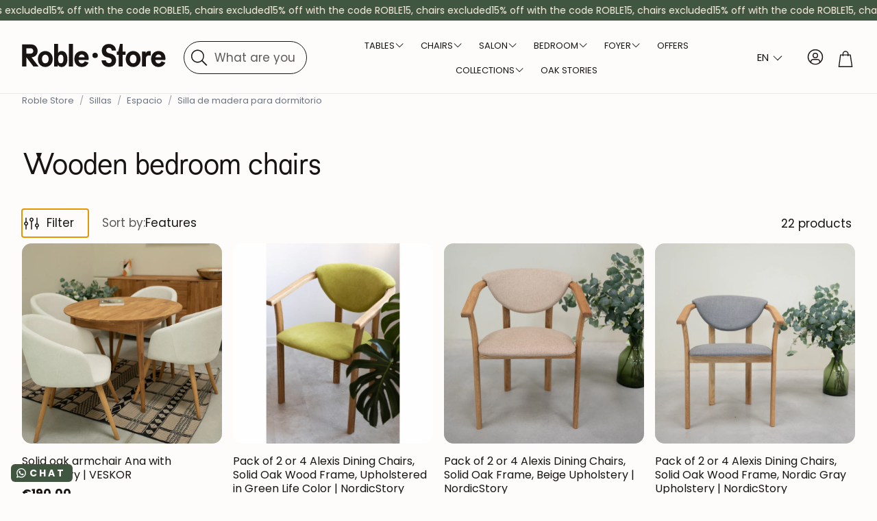

--- FILE ---
content_type: text/html; charset=utf-8
request_url: https://en.roble.store/collections/sillas-de-madera-para-dormitorio
body_size: 84024
content:
<!doctype html>
<html class="no-js" lang="en" dir="ltr" data-wg-translated="en">
  <head>
    <meta charset="utf-8">
    <meta http-equiv="X-UA-Compatible" content="IE=edge">
    <meta name="viewport" content="width=device-width,initial-scale=1">
    <meta name="theme-color" content="">
    <link rel="canonical" href="https://en.roble.store/collections/sillas-de-madera-para-dormitorio">
    <link rel="alternate" hreflang="x-default" href="https://roble.store/collections/sillas-de-madera-para-dormitorio"><link rel="alternate" hreflang="" href="https:///collections/sillas-de-madera-para-dormitorio">
    <link rel="preconnect" href="https://cdn.shopify.com" crossorigin="">
    <!-- Google Consent Mode V2 Consentmo -->
        <!-- Google Consent Mode V2 Advanced Mode integration script for Consentmo GDPR Compliance App -->
    <script id="consentmo-gcmv2-advanced-mode-integration">
      const consentOutOfRegion = {
        analytics: true,
        marketing: true,
        functionality: true,
        adsDataRedaction: false,
        urlPassthrough: false,
      };

      window.dataLayer = window.dataLayer || [];
      function gtag(){dataLayer.push(arguments);}

      gtag('consent', 'default', {
        ad_storage: 'denied',
        ad_personalization: 'denied',
        ad_user_data: 'denied',
        analytics_storage: 'denied',
        functionality_storage: 'denied',
        personalization_storage:'denied',
        security_storage: 'granted',
        wait_for_update: 1500
      });

      document.addEventListener('consentmoSignal_onLoad', function(eventData) {
        const csmLoadSignal = eventData.detail || {isActive:false};
        console.log('LIQUID - consentmoSignal_onLoad event', csmLoadSignal);

        if (!csmLoadSignal.isActive) {
          console.log('LIQUID - isActive false - use consentOutOfRegion');
          gtag('consent', 'update', {
            ad_storage: consentOutOfRegion.marketing ? 'granted' : 'denied',
            ad_personalization: consentOutOfRegion.marketing ? 'granted' : 'denied',
            ad_user_data: consentOutOfRegion.marketing ? 'granted' : 'denied',
            analytics_storage: consentOutOfRegion.analytics ? 'granted' : 'denied',
            functionality_storage: consentOutOfRegion.functionality ? 'granted' : 'denied',
            personalization_storage: consentOutOfRegion.functionality ? 'granted' : 'denied',
            security_storage: 'granted',
          });
          gtag('set', 'ads_data_redaction', consentOutOfRegion.adsDataRedaction);
          gtag('set', 'url_passthrough', consentOutOfRegion.urlPassthrough);
          console.log('LIQUID - dataLayer', window.dataLayer);
        } else {
          console.log('LIQUID - set default-consent and subscribe consentmoSignal for consent-update');
          document.addEventListener('consentmoSignal', function(event) {
            const csmSignal = event.detail;
            const consentState = csmSignal.integration?.gcm?.isEnabled ? csmSignal.integration.gcm.state : csmSignal.state;
            console.log('LIQUID - consentmoSignal event', csmSignal);
            console.log('LIQUID - dataLayer', window.dataLayer);

            gtag('consent', 'update', consentState);
            if (csmSignal.integration?.gcm?.isEnabled) {
              gtag('set', 'ads_data_redaction', csmSignal.integration.gcm.adsDataRedaction);
              gtag('set', 'url_passthrough', csmSignal.integration.gcm.urlPassthrough);
            }
          });
        }
      });
    </script>


    
<link rel="icon" type="image/png" href="//en.roble.store/cdn/shop/files/Roble.store_muebles_madera.svg?crop=center&height=32&v=1759214664&width=32"><link rel="preconnect" href="https://fonts.shopifycdn.com" crossorigin="">

    

<meta property="og:site_name" content="Oak.Store">
<meta property="og:url" content="https://en.roble.store/collections/sillas-de-madera-para-dormitorio">
<meta property="og:title" content="Wooden bedroom chairs - Roble.Store">
<meta property="og:type" content="product.group">
<meta property="og:description" content="Discover Elegance in Every Seat at Roble.Store. Transform Your Bedroom with Our Wood Chairs. Find the Comfort and Style Your Space Deserves. Explore Now!"><meta name="twitter:card" content="summary_large_image">
<meta name="twitter:title" content="Wooden bedroom chairs - Roble.Store">
<meta name="twitter:description" content="Discover Elegance in Every Seat at Roble.Store. Transform Your Bedroom with Our Wood Chairs. Find the Comfort and Style Your Space Deserves. Explore Now!">


    <link href="//en.roble.store/cdn/shop/t/126/assets/swiper.css?v=110499612637457249561767935091" rel="stylesheet" type="text/css" media="all">

    <link href="//en.roble.store/cdn/shop/t/126/assets/settings.css?v=116396200967658551841767938381" rel="stylesheet" type="text/css" media="all">
    <link href="//en.roble.store/cdn/shop/t/126/assets/critical.css?v=119192510368717607701767935091" rel="stylesheet" type="text/css" media="all">

    <script src="//en.roble.store/cdn/shop/t/126/assets/variants.js?v=130435000265492601861767935091" defer="defer"></script>

    <link rel="preload" href="//en.roble.store/cdn/shop/t/126/assets/main.css?v=178353144913916542401767935091" as="style" onload="this.onload=null;this.rel='stylesheet'">
    <noscript><link rel="stylesheet" href="//en.roble.store/cdn/shop/t/126/assets/main.css?v=178353144913916542401767935091"></noscript>
    <link href="//en.roble.store/cdn/shop/t/126/assets/custom.css?v=45476682883466660331767938380" rel="stylesheet" type="text/css" media="all">
    <link href="//en.roble.store/cdn/shop/t/126/assets/custom-judgeme-carousel.css?v=180385674861848043291767935091" rel="stylesheet" type="text/css" media="all">

    <script src="//en.roble.store/cdn/shop/t/126/assets/constants.js?v=158563610161624409731767935091" defer="defer"></script>
    <script src="//en.roble.store/cdn/shop/t/126/assets/pubsub.js?v=158357773527763999511767935091" defer="defer"></script>
    <script src="//en.roble.store/cdn/shop/t/126/assets/global.js?v=105123249998389610981767935091" defer="defer"></script>
    <script src="//en.roble.store/cdn/shop/t/126/assets/base.js?v=152260219828763896181767935091" defer="defer"></script>

    <script src="//en.roble.store/cdn/shop/t/126/assets/color-swatch.js?v=182849972204433250091767935091" defer="defer"></script>
    <script src="//en.roble.store/cdn/shop/t/126/assets/localization-form.js?v=68653642382058027111767935091" defer="defer"></script>
    <script src="//en.roble.store/cdn/shop/t/126/assets/animations.js?v=37312632095138735101767935091" defer="defer"></script>
    <script src="//en.roble.store/cdn/shop/t/126/assets/drawer-select.js?v=29189407719080657991767935091" defer="defer"></script>
    <script src="//en.roble.store/cdn/shop/t/126/assets/model_element.js?v=158477732829452102971767935091" defer="defer"></script>
    <script type="module" src="//en.roble.store/cdn/shop/t/126/assets/gallery.js?v=95741174867143149241767935091" defer="defer"></script>

    <script>window.performance && window.performance.mark && window.performance.mark('shopify.content_for_header.start');</script><meta name="google-site-verification" content="jeYXLE9tnCbi1i1r_EXcH1yNQRvOKCgF5t1QhNl2A8s">
<meta id="shopify-digital-wallet" name="shopify-digital-wallet" content="/9865625636/digital_wallets/dialog">
<meta name="shopify-checkout-api-token" content="dfb6e48320e87591d51225c6cd87dafe">
<meta id="in-context-paypal-metadata" data-shop-id="9865625636" data-venmo-supported="false" data-environment="production" data-locale="es_ES" data-paypal-v4="true" data-currency="EUR">
<link rel="alternate" type="application/atom+xml" title="Feed" href="/collections/sillas-de-madera-para-dormitorio.atom">
<link rel="next" href="/collections/sillas-de-madera-para-dormitorio?page=2">
<link rel="alternate" type="application/json+oembed" href="https://en.roble.store/collections/sillas-de-madera-para-dormitorio.oembed">
<script async="async" src="/checkouts/internal/preloads.js?locale=es-ES"></script>
<link rel="preconnect" href="https://shop.app" crossorigin="anonymous">
<script async="async" src="https://shop.app/checkouts/internal/preloads.js?locale=es-ES&shop_id=9865625636" crossorigin="anonymous"></script>
<script id="apple-pay-shop-capabilities" type="application/json">{"shopId":9865625636,"countryCode":"ES","currencyCode":"EUR","merchantCapabilities":["supports3DS"],"merchantId":"gid:\/\/shopify\/Shop\/9865625636","merchantName":"Roble.Store","requiredBillingContactFields":["postalAddress","email","phone"],"requiredShippingContactFields":["postalAddress","email","phone"],"shippingType":"shipping","supportedNetworks":["visa","maestro","masterCard","amex"],"total":{"type":"pending","label":"Roble.Store","amount":"1.00"},"shopifyPaymentsEnabled":true,"supportsSubscriptions":true}</script>
<script id="shopify-features" type="application/json">{"accessToken":"dfb6e48320e87591d51225c6cd87dafe","betas":["rich-media-storefront-analytics"],"domain":"en.roble.store","predictiveSearch":true,"shopId":9865625636,"locale":"es"}</script>
<script>var Shopify = Shopify || {};
Shopify.shop = "casa-roble.myshopify.com";
Shopify.locale = "es";
Shopify.currency = {"active":"EUR","rate":"1.0"};
Shopify.country = "ES";
Shopify.theme = {"name":"Winter promo 2026 updated IT 08.01.26","id":192001999180,"schema_name":"Wonder","schema_version":"2.0.0","theme_store_id":null,"role":"main"};
Shopify.theme.handle = "null";
Shopify.theme.style = {"id":null,"handle":null};
Shopify.cdnHost = "en.roble.store/cdn";
Shopify.routes = Shopify.routes || {};
Shopify.routes.root = "/";</script>
<script type="module">!function(o){(o.Shopify=o.Shopify||{}).modules=!0}(window);</script>
<script>!function(o){function n(){var o=[];function n(){o.push(Array.prototype.slice.apply(arguments))}return n.q=o,n}var t=o.Shopify=o.Shopify||{};t.loadFeatures=n(),t.autoloadFeatures=n()}(window);</script>
<script>
  window.ShopifyPay = window.ShopifyPay || {};
  window.ShopifyPay.apiHost = "shop.app\/pay";
  window.ShopifyPay.redirectState = null;
</script>
<script id="shop-js-analytics" type="application/json">{"pageType":"collection"}</script>
<script defer="defer" async="" type="module" src="//en.roble.store/cdn/shopifycloud/shop-js/modules/v2/client.init-shop-cart-sync_CvZOh8Af.es.esm.js"></script>
<script defer="defer" async="" type="module" src="//en.roble.store/cdn/shopifycloud/shop-js/modules/v2/chunk.common_3Rxs6Qxh.esm.js"></script>
<script type="module">
  await import("//en.roble.store/cdn/shopifycloud/shop-js/modules/v2/client.init-shop-cart-sync_CvZOh8Af.es.esm.js");
await import("//en.roble.store/cdn/shopifycloud/shop-js/modules/v2/chunk.common_3Rxs6Qxh.esm.js");

  window.Shopify.SignInWithShop?.initShopCartSync?.({"fedCMEnabled":true,"windoidEnabled":true});

</script>
<script>
  window.Shopify = window.Shopify || {};
  if (!window.Shopify.featureAssets) window.Shopify.featureAssets = {};
  window.Shopify.featureAssets['shop-js'] = {"shop-cart-sync":["modules/v2/client.shop-cart-sync_rmK0axmV.es.esm.js","modules/v2/chunk.common_3Rxs6Qxh.esm.js"],"shop-button":["modules/v2/client.shop-button_DtKRgnFY.es.esm.js","modules/v2/chunk.common_3Rxs6Qxh.esm.js"],"init-fed-cm":["modules/v2/client.init-fed-cm_ZaR7zFve.es.esm.js","modules/v2/chunk.common_3Rxs6Qxh.esm.js"],"init-windoid":["modules/v2/client.init-windoid_B42Q2JHR.es.esm.js","modules/v2/chunk.common_3Rxs6Qxh.esm.js"],"init-shop-cart-sync":["modules/v2/client.init-shop-cart-sync_CvZOh8Af.es.esm.js","modules/v2/chunk.common_3Rxs6Qxh.esm.js"],"init-shop-email-lookup-coordinator":["modules/v2/client.init-shop-email-lookup-coordinator_CFAE-OH8.es.esm.js","modules/v2/chunk.common_3Rxs6Qxh.esm.js"],"shop-cash-offers":["modules/v2/client.shop-cash-offers_CD08217J.es.esm.js","modules/v2/chunk.common_3Rxs6Qxh.esm.js","modules/v2/chunk.modal_DPIzVVvN.esm.js"],"pay-button":["modules/v2/client.pay-button_x3Sl_UWF.es.esm.js","modules/v2/chunk.common_3Rxs6Qxh.esm.js"],"shop-login-button":["modules/v2/client.shop-login-button_Bwv8tzNm.es.esm.js","modules/v2/chunk.common_3Rxs6Qxh.esm.js","modules/v2/chunk.modal_DPIzVVvN.esm.js"],"shop-toast-manager":["modules/v2/client.shop-toast-manager_BhL87v9O.es.esm.js","modules/v2/chunk.common_3Rxs6Qxh.esm.js"],"avatar":["modules/v2/client.avatar_BTnouDA3.es.esm.js"],"init-shop-for-new-customer-accounts":["modules/v2/client.init-shop-for-new-customer-accounts_l0dYgp_m.es.esm.js","modules/v2/client.shop-login-button_Bwv8tzNm.es.esm.js","modules/v2/chunk.common_3Rxs6Qxh.esm.js","modules/v2/chunk.modal_DPIzVVvN.esm.js"],"init-customer-accounts":["modules/v2/client.init-customer-accounts_DwzgN7WB.es.esm.js","modules/v2/client.shop-login-button_Bwv8tzNm.es.esm.js","modules/v2/chunk.common_3Rxs6Qxh.esm.js","modules/v2/chunk.modal_DPIzVVvN.esm.js"],"init-customer-accounts-sign-up":["modules/v2/client.init-customer-accounts-sign-up_CqSuJy7r.es.esm.js","modules/v2/client.shop-login-button_Bwv8tzNm.es.esm.js","modules/v2/chunk.common_3Rxs6Qxh.esm.js","modules/v2/chunk.modal_DPIzVVvN.esm.js"],"lead-capture":["modules/v2/client.lead-capture_De9xQpTV.es.esm.js","modules/v2/chunk.common_3Rxs6Qxh.esm.js","modules/v2/chunk.modal_DPIzVVvN.esm.js"],"checkout-modal":["modules/v2/client.checkout-modal_CwKmoEcx.es.esm.js","modules/v2/chunk.common_3Rxs6Qxh.esm.js","modules/v2/chunk.modal_DPIzVVvN.esm.js"],"shop-follow-button":["modules/v2/client.shop-follow-button_sMoqSZtr.es.esm.js","modules/v2/chunk.common_3Rxs6Qxh.esm.js","modules/v2/chunk.modal_DPIzVVvN.esm.js"],"shop-login":["modules/v2/client.shop-login_DZKlOsWP.es.esm.js","modules/v2/chunk.common_3Rxs6Qxh.esm.js","modules/v2/chunk.modal_DPIzVVvN.esm.js"],"payment-terms":["modules/v2/client.payment-terms_WyOlUs-o.es.esm.js","modules/v2/chunk.common_3Rxs6Qxh.esm.js","modules/v2/chunk.modal_DPIzVVvN.esm.js"]};
</script>
<script>(function() {
  var isLoaded = false;
  function asyncLoad() {
    if (isLoaded) return;
    isLoaded = true;
    var urls = ["https:\/\/cdn.weglot.com\/weglot_script_tag.js?shop=casa-roble.myshopify.com","https:\/\/configs.carthike.com\/carthike.js?shop=casa-roble.myshopify.com","https:\/\/cdn.hextom.com\/js\/eventpromotionbar.js?shop=casa-roble.myshopify.com"];
    for (var i = 0; i < urls.length; i++) {
      var s = document.createElement('script');
      s.type = 'text/javascript';
      s.async = true;
      s.src = urls[i];
      var x = document.getElementsByTagName('script')[0];
      x.parentNode.insertBefore(s, x);
    }
  };
  if(window.attachEvent) {
    window.attachEvent('onload', asyncLoad);
  } else {
    window.addEventListener('load', asyncLoad, false);
  }
})();</script>
<script id="__st">var __st={"a":9865625636,"offset":3600,"reqid":"f476f001-29c0-4ea4-9f98-7812e233e99e-1768846430","pageurl":"en.roble.store\/collections\/sillas-de-madera-para-dormitorio","u":"1a7958019151","p":"collection","rtyp":"collection","rid":612089594188};</script>
<script>window.ShopifyPaypalV4VisibilityTracking = true;</script>
<script id="captcha-bootstrap">!function(){'use strict';const t='contact',e='account',n='new_comment',o=[[t,t],['blogs',n],['comments',n],[t,'customer']],c=[[e,'customer_login'],[e,'guest_login'],[e,'recover_customer_password'],[e,'create_customer']],r=t=>t.map((([t,e])=>`form[action*='/${t}']:not([data-nocaptcha='true']) input[name='form_type'][value='${e}']`)).join(','),a=t=>()=>t?[...document.querySelectorAll(t)].map((t=>t.form)):[];function s(){const t=[...o],e=r(t);return a(e)}const i='password',u='form_key',d=['recaptcha-v3-token','g-recaptcha-response','h-captcha-response',i],f=()=>{try{return window.sessionStorage}catch{return}},m='__shopify_v',_=t=>t.elements[u];function p(t,e,n=!1){try{const o=window.sessionStorage,c=JSON.parse(o.getItem(e)),{data:r}=function(t){const{data:e,action:n}=t;return t[m]||n?{data:e,action:n}:{data:t,action:n}}(c);for(const[e,n]of Object.entries(r))t.elements[e]&&(t.elements[e].value=n);n&&o.removeItem(e)}catch(o){console.error('form repopulation failed',{error:o})}}const l='form_type',E='cptcha';function T(t){t.dataset[E]=!0}const w=window,h=w.document,L='Shopify',v='ce_forms',y='captcha';let A=!1;((t,e)=>{const n=(g='f06e6c50-85a8-45c8-87d0-21a2b65856fe',I='https://cdn.shopify.com/shopifycloud/storefront-forms-hcaptcha/ce_storefront_forms_captcha_hcaptcha.v1.5.2.iife.js',D={infoText:'Protegido por hCaptcha',privacyText:'Privacidad',termsText:'Términos'},(t,e,n)=>{const o=w[L][v],c=o.bindForm;if(c)return c(t,g,e,D).then(n);var r;o.q.push([[t,g,e,D],n]),r=I,A||(h.body.append(Object.assign(h.createElement('script'),{id:'captcha-provider',async:!0,src:r})),A=!0)});var g,I,D;w[L]=w[L]||{},w[L][v]=w[L][v]||{},w[L][v].q=[],w[L][y]=w[L][y]||{},w[L][y].protect=function(t,e){n(t,void 0,e),T(t)},Object.freeze(w[L][y]),function(t,e,n,w,h,L){const[v,y,A,g]=function(t,e,n){const i=e?o:[],u=t?c:[],d=[...i,...u],f=r(d),m=r(i),_=r(d.filter((([t,e])=>n.includes(e))));return[a(f),a(m),a(_),s()]}(w,h,L),I=t=>{const e=t.target;return e instanceof HTMLFormElement?e:e&&e.form},D=t=>v().includes(t);t.addEventListener('submit',(t=>{const e=I(t);if(!e)return;const n=D(e)&&!e.dataset.hcaptchaBound&&!e.dataset.recaptchaBound,o=_(e),c=g().includes(e)&&(!o||!o.value);(n||c)&&t.preventDefault(),c&&!n&&(function(t){try{if(!f())return;!function(t){const e=f();if(!e)return;const n=_(t);if(!n)return;const o=n.value;o&&e.removeItem(o)}(t);const e=Array.from(Array(32),(()=>Math.random().toString(36)[2])).join('');!function(t,e){_(t)||t.append(Object.assign(document.createElement('input'),{type:'hidden',name:u})),t.elements[u].value=e}(t,e),function(t,e){const n=f();if(!n)return;const o=[...t.querySelectorAll(`input[type='${i}']`)].map((({name:t})=>t)),c=[...d,...o],r={};for(const[a,s]of new FormData(t).entries())c.includes(a)||(r[a]=s);n.setItem(e,JSON.stringify({[m]:1,action:t.action,data:r}))}(t,e)}catch(e){console.error('failed to persist form',e)}}(e),e.submit())}));const S=(t,e)=>{t&&!t.dataset[E]&&(n(t,e.some((e=>e===t))),T(t))};for(const o of['focusin','change'])t.addEventListener(o,(t=>{const e=I(t);D(e)&&S(e,y())}));const B=e.get('form_key'),M=e.get(l),P=B&&M;t.addEventListener('DOMContentLoaded',(()=>{const t=y();if(P)for(const e of t)e.elements[l].value===M&&p(e,B);[...new Set([...A(),...v().filter((t=>'true'===t.dataset.shopifyCaptcha))])].forEach((e=>S(e,t)))}))}(h,new URLSearchParams(w.location.search),n,t,e,['guest_login'])})(!0,!1)}();</script>
<script integrity="sha256-4kQ18oKyAcykRKYeNunJcIwy7WH5gtpwJnB7kiuLZ1E=" data-source-attribution="shopify.loadfeatures" defer="defer" src="//en.roble.store/cdn/shopifycloud/storefront/assets/storefront/load_feature-a0a9edcb.js" crossorigin="anonymous"></script>
<script crossorigin="anonymous" defer="defer" src="//en.roble.store/cdn/shopifycloud/storefront/assets/shopify_pay/storefront-65b4c6d7.js?v=20250812"></script>
<script data-source-attribution="shopify.dynamic_checkout.dynamic.init">var Shopify=Shopify||{};Shopify.PaymentButton=Shopify.PaymentButton||{isStorefrontPortableWallets:!0,init:function(){window.Shopify.PaymentButton.init=function(){};var t=document.createElement("script");t.src="https://en.roble.store/cdn/shopifycloud/portable-wallets/latest/portable-wallets.es.js",t.type="module",document.head.appendChild(t)}};
</script>
<script data-source-attribution="shopify.dynamic_checkout.buyer_consent">
  function portableWalletsHideBuyerConsent(e){var t=document.getElementById("shopify-buyer-consent"),n=document.getElementById("shopify-subscription-policy-button");t&&n&&(t.classList.add("hidden"),t.setAttribute("aria-hidden","true"),n.removeEventListener("click",e))}function portableWalletsShowBuyerConsent(e){var t=document.getElementById("shopify-buyer-consent"),n=document.getElementById("shopify-subscription-policy-button");t&&n&&(t.classList.remove("hidden"),t.removeAttribute("aria-hidden"),n.addEventListener("click",e))}window.Shopify?.PaymentButton&&(window.Shopify.PaymentButton.hideBuyerConsent=portableWalletsHideBuyerConsent,window.Shopify.PaymentButton.showBuyerConsent=portableWalletsShowBuyerConsent);
</script>
<script data-source-attribution="shopify.dynamic_checkout.cart.bootstrap">document.addEventListener("DOMContentLoaded",(function(){function t(){return document.querySelector("shopify-accelerated-checkout-cart, shopify-accelerated-checkout")}if(t())Shopify.PaymentButton.init();else{new MutationObserver((function(e,n){t()&&(Shopify.PaymentButton.init(),n.disconnect())})).observe(document.body,{childList:!0,subtree:!0})}}));
</script>
<link id="shopify-accelerated-checkout-styles" rel="stylesheet" media="screen" href="https://en.roble.store/cdn/shopifycloud/portable-wallets/latest/accelerated-checkout-backwards-compat.css" crossorigin="anonymous">
<style id="shopify-accelerated-checkout-cart">
        #shopify-buyer-consent {
  margin-top: 1em;
  display: inline-block;
  width: 100%;
}

#shopify-buyer-consent.hidden {
  display: none;
}

#shopify-subscription-policy-button {
  background: none;
  border: none;
  padding: 0;
  text-decoration: underline;
  font-size: inherit;
  cursor: pointer;
}

#shopify-subscription-policy-button::before {
  box-shadow: none;
}

      </style>

<script>window.performance && window.performance.mark && window.performance.mark('shopify.content_for_header.end');</script>


    <style data-shopify="">
      @font-face {
  font-family: Poppins;
  font-weight: 400;
  font-style: normal;
  font-display: swap;
  src: url("//roble.store/cdn/fonts/poppins/poppins_n4.0ba78fa5af9b0e1a374041b3ceaadf0a43b41362.woff2") format("woff2"),
       url("//roble.store/cdn/fonts/poppins/poppins_n4.214741a72ff2596839fc9760ee7a770386cf16ca.woff") format("woff");
}

      @font-face {
  font-family: Poppins;
  font-weight: 700;
  font-style: normal;
  font-display: swap;
  src: url("//roble.store/cdn/fonts/poppins/poppins_n7.56758dcf284489feb014a026f3727f2f20a54626.woff2") format("woff2"),
       url("//roble.store/cdn/fonts/poppins/poppins_n7.f34f55d9b3d3205d2cd6f64955ff4b36f0cfd8da.woff") format("woff");
}

      @font-face {
  font-family: Poppins;
  font-weight: 400;
  font-style: italic;
  font-display: swap;
  src: url("//roble.store/cdn/fonts/poppins/poppins_i4.846ad1e22474f856bd6b81ba4585a60799a9f5d2.woff2") format("woff2"),
       url("//roble.store/cdn/fonts/poppins/poppins_i4.56b43284e8b52fc64c1fd271f289a39e8477e9ec.woff") format("woff");
}

      @font-face {
  font-family: Poppins;
  font-weight: 700;
  font-style: italic;
  font-display: swap;
  src: url("//roble.store/cdn/fonts/poppins/poppins_i7.42fd71da11e9d101e1e6c7932199f925f9eea42d.woff2") format("woff2"),
       url("//roble.store/cdn/fonts/poppins/poppins_i7.ec8499dbd7616004e21155106d13837fff4cf556.woff") format("woff");
}

      @font-face {
  font-family: Merriweather;
  font-weight: 400;
  font-style: normal;
  font-display: swap;
  src: url("//roble.store/cdn/fonts/merriweather/merriweather_n4.349a72bc63b970a8b7f00dc33f5bda2ec52f79cc.woff2") format("woff2"),
       url("//roble.store/cdn/fonts/merriweather/merriweather_n4.5a396c75a89c25b516c9d3cb026490795288d821.woff") format("woff");
}

      @font-face {
  font-family: Poppins;
  font-weight: 400;
  font-style: normal;
  font-display: swap;
  src: url("//roble.store/cdn/fonts/poppins/poppins_n4.0ba78fa5af9b0e1a374041b3ceaadf0a43b41362.woff2") format("woff2"),
       url("//roble.store/cdn/fonts/poppins/poppins_n4.214741a72ff2596839fc9760ee7a770386cf16ca.woff") format("woff");
}

      @font-face {
  font-family: Poppins;
  font-weight: 400;
  font-style: normal;
  font-display: swap;
  src: url("//roble.store/cdn/fonts/poppins/poppins_n4.0ba78fa5af9b0e1a374041b3ceaadf0a43b41362.woff2") format("woff2"),
       url("//roble.store/cdn/fonts/poppins/poppins_n4.214741a72ff2596839fc9760ee7a770386cf16ca.woff") format("woff");
}

      @font-face {
  font-family: Poppins;
  font-weight: 400;
  font-style: normal;
  font-display: swap;
  src: url("//roble.store/cdn/fonts/poppins/poppins_n4.0ba78fa5af9b0e1a374041b3ceaadf0a43b41362.woff2") format("woff2"),
       url("//roble.store/cdn/fonts/poppins/poppins_n4.214741a72ff2596839fc9760ee7a770386cf16ca.woff") format("woff");
}

      

      @font-face {
        font-family: 'icomoon';
        src:  url('//roble.store/cdn/shop/t/126/assets/icomoon.eot?v=177295919035341837931767935091?6k4fkf');
        src:  url('//roble.store/cdn/shop/t/126/assets/icomoon.eot?v=177295919035341837931767935091?6k4fkf#iefix') format('embedded-opentype'),
          url('//roble.store/cdn/shop/t/126/assets/icomoon.ttf?v=57842893614872056761767935091?6k4fkf') format('truetype'),
          url('//roble.store/cdn/shop/t/126/assets/icomoon.woff?v=28260046996164968551767935091?6k4fkf') format('woff'),
          url('//roble.store/cdn/shop/t/126/assets/icomoon.svg?v=104217218584571201731767935091?6k4fkf#icomoon') format('svg');
        font-weight: normal;
        font-style: normal;
        font-display: block;
      }
    </style>
    <style>
      [data-custom-badge="New"]{
        background-color: #e3f2e6;
        color: #151515;
        }
      [data-custom-badge=""]{
        background-color: #000000;
        color: #FFFFFF;
        }
      [data-custom-badge=""]{
        background-color: #000000;
        color: #FFFFFF;
        }
      [data-custom-badge=""]{
        background-color: #000000;
        color: #FFFFFF;
        }
    </style><link rel="preload" as="font" href="//en.roble.store/cdn/fonts/poppins/poppins_n4.0ba78fa5af9b0e1a374041b3ceaadf0a43b41362.woff2" type="font/woff2" crossorigin=""><link rel="preload" as="font" href="//en.roble.store/cdn/fonts/merriweather/merriweather_n4.349a72bc63b970a8b7f00dc33f5bda2ec52f79cc.woff2" type="font/woff2" crossorigin=""><link rel="preload" as="font" href="//en.roble.store/cdn/fonts/poppins/poppins_n4.0ba78fa5af9b0e1a374041b3ceaadf0a43b41362.woff2" type="font/woff2" crossorigin=""><link rel="preload" as="font" href="//en.roble.store/cdn/fonts/poppins/poppins_n4.0ba78fa5af9b0e1a374041b3ceaadf0a43b41362.woff2" type="font/woff2" crossorigin=""><link rel="preload" as="font" href="//en.roble.store/cdn/fonts/poppins/poppins_n4.0ba78fa5af9b0e1a374041b3ceaadf0a43b41362.woff2" type="font/woff2" crossorigin="">

    <script>
      document.documentElement.className = document.documentElement.className.replace('no-js', 'js');
    </script>
    <script type="application/json" id="weglot-data">{"allLanguageUrls":{"es":"https://roble.store/collections/sillas-de-madera-para-dormitorio","en":"https://en.roble.store/collections/sillas-de-madera-para-dormitorio","nl":"https://nl.roble.store/collections/sillas-de-madera-para-dormitorio","de":"https://de.roble.store/collections/sillas-de-madera-para-dormitorio","it":"https://it.roble.store/collections/sillas-de-madera-para-dormitorio","pt":"https://pt.roble.store/collections/sillas-de-madera-para-dormitorio"},"originalCanonicalUrl":"https://roble.store/collections/sillas-de-madera-para-dormitorio","originalPath":"/collections/sillas-de-madera-para-dormitorio","settings":{"auto_switch":false,"auto_switch_fallback":null,"category":10,"custom_settings":{"http_monitoring":{"40X":true,"50X":true,"exclude":[404]},"dynamic":"","live":true,"button_style":{"with_name":true,"full_name":false,"is_dropdown":true,"with_flags":false,"custom_css":".wg-drop.country-selector{\r\n  background-color: unset;\r\n  color: white;\r\n}\r\n\r\n.wg-drop.country-selector .wgcurrent {\r\n    border: none;\r\n}","flag_type":"circle"},"switchers":[{"style":{"with_name":true,"full_name":false,"is_dropdown":true,"with_flags":true,"custom_css":"","flag_type":"circle"},"opts":{"close_outside_click":true},"location":{"target":".country-selector-wrapper","sibling":""}},{"style":{"with_name":true,"full_name":false,"is_dropdown":true,"with_flags":true,"custom_css":"","flag_type":"rectangle_mat"},"opts":{"close_outside_click":true},"location":{"target":".personal-area","sibling":""}}],"translate_search":true,"translate_images":false,"loading_bar":true,"hide_switcher":false,"wait_transition":true,"shopify_theme_app_extension":true,"definitions":{}},"deleted_at":null,"dynamics":[{"value":".prod-title"},{"value":".section-title.lines"},{"value":".featured-product-form"},{"value":".section-header"},{"value":".zoid-outlet"},{"value":".isense-cc-window"},{"value":".isense-cookieconsent-wrapper"},{"value":".isense-cc-settings-dialog"},{"value":"#CartDrawer"},{"value":"#app > div:nth-child(1) > div > div._1fragem32._1fragemn2 > div._1fragem32._1fragemn2 > div > div > div.i4DWM._1fragemou._1fragemop._1fragemuu > div > aside > div > section > div > section:nth-child(5) > div > div"}],"excluded_blocks":[],"excluded_paths":[],"external_enabled":false,"host":"roble.store","is_dns_set":false,"is_https":true,"language_from":"es","language_from_custom_flag":null,"language_from_custom_name":null,"languages":[{"connect_host_destination":{"is_dns_set":true,"created_on_aws":1687333416,"host":"en.roble.store"},"custom_code":null,"custom_flag":null,"custom_local_name":null,"custom_name":null,"enabled":true,"language_to":"en"},{"connect_host_destination":{"is_dns_set":true,"created_on_aws":1687333416,"host":"nl.roble.store"},"custom_code":null,"custom_flag":null,"custom_local_name":null,"custom_name":null,"enabled":true,"language_to":"nl"},{"connect_host_destination":{"is_dns_set":true,"created_on_aws":1687333416,"host":"de.roble.store"},"custom_code":null,"custom_flag":null,"custom_local_name":null,"custom_name":null,"enabled":true,"language_to":"de"},{"connect_host_destination":{"is_dns_set":true,"created_on_aws":1687333416,"host":"it.roble.store"},"custom_code":null,"custom_flag":null,"custom_local_name":null,"custom_name":null,"enabled":true,"language_to":"it"},{"connect_host_destination":{"is_dns_set":true,"created_on_aws":1687333416,"host":"pt.roble.store"},"custom_code":null,"custom_flag":null,"custom_local_name":null,"custom_name":null,"enabled":true,"language_to":"pt"}],"media_enabled":false,"page_views_enabled":true,"technology_id":2,"technology_name":"Shopify","translation_engine":3,"url_type":"SUBDOMAIN","versions":{"translation":1760952191,"slugTranslation":1740499166}}}</script>
<script src="https://cdn.weglot.com/weglot.min.js"></script>
<script>
  Weglot.initialize({
    api_key: 'wg_6786e988d31aaa71e92952c07bf7bd977',
    switchers: [
      {
        location: {
          target: '.wt-header__localization__triggers .country-selector-wrapper'
        }
      },
      {
        location: {
          target: '.wt-page-nav-mega__aside-list__item .country-selector-wrapper'
        }
      }
    ]
  });
</script>

  <!-- BEGIN app block: shopify://apps/consentmo-gdpr/blocks/gdpr_cookie_consent/4fbe573f-a377-4fea-9801-3ee0858cae41 -->


<!-- END app block --><!-- BEGIN app block: shopify://apps/microsoft-clarity/blocks/clarity_js/31c3d126-8116-4b4a-8ba1-baeda7c4aeea -->
<script type="text/javascript">
  (function (c, l, a, r, i, t, y) {
    c[a] = c[a] || function () { (c[a].q = c[a].q || []).push(arguments); };
    t = l.createElement(r); t.async = 1; t.src = "https://www.clarity.ms/tag/" + i + "?ref=shopify";
    y = l.getElementsByTagName(r)[0]; y.parentNode.insertBefore(t, y);

    c.Shopify.loadFeatures([{ name: "consent-tracking-api", version: "0.1" }], error => {
      if (error) {
        console.error("Error loading Shopify features:", error);
        return;
      }

      c[a]('consentv2', {
        ad_Storage: c.Shopify.customerPrivacy.marketingAllowed() ? "granted" : "denied",
        analytics_Storage: c.Shopify.customerPrivacy.analyticsProcessingAllowed() ? "granted" : "denied",
      });
    });

    l.addEventListener("visitorConsentCollected", function (e) {
      c[a]('consentv2', {
        ad_Storage: e.detail.marketingAllowed ? "granted" : "denied",
        analytics_Storage: e.detail.analyticsAllowed ? "granted" : "denied",
      });
    });
  })(window, document, "clarity", "script", "tqz1a2ej3n");
</script>



<!-- END app block --><!-- BEGIN app block: shopify://apps/judge-me-reviews/blocks/judgeme_core/61ccd3b1-a9f2-4160-9fe9-4fec8413e5d8 --><!-- Start of Judge.me Core -->






<link rel="dns-prefetch" href="https://cdnwidget.judge.me">
<link rel="dns-prefetch" href="https://cdn.judge.me">
<link rel="dns-prefetch" href="https://cdn1.judge.me">
<link rel="dns-prefetch" href="https://api.judge.me">

<script data-cfasync="false" class="jdgm-settings-script">window.jdgmSettings={"pagination":5,"disable_web_reviews":false,"badge_no_review_text":"Sin reseñas","badge_n_reviews_text":"{{ n }} reseña/reseñas","badge_star_color":"#405640","hide_badge_preview_if_no_reviews":true,"badge_hide_text":false,"enforce_center_preview_badge":false,"widget_title":"Reseñas de Clientes","widget_open_form_text":"Escribir una reseña","widget_close_form_text":"Cancelar reseña","widget_refresh_page_text":"Actualizar página","widget_summary_text":"Basado en {{ number_of_reviews }} reseña/reseñas","widget_no_review_text":"Sé el primero en escribir una reseña","widget_name_field_text":"Nombre","widget_verified_name_field_text":"Nombre Verificado (público)","widget_name_placeholder_text":"Nombre","widget_required_field_error_text":"Este campo es obligatorio.","widget_email_field_text":"Dirección de correo electrónico","widget_verified_email_field_text":"Correo electrónico Verificado (privado, no se puede editar)","widget_email_placeholder_text":"Tu dirección de correo electrónico","widget_email_field_error_text":"Por favor, ingresa una dirección de correo electrónico válida.","widget_rating_field_text":"Calificación","widget_review_title_field_text":"Título de la Reseña","widget_review_title_placeholder_text":"Da un título a tu reseña","widget_review_body_field_text":"Contenido de la reseña","widget_review_body_placeholder_text":"Empieza a escribir aquí...","widget_pictures_field_text":"Imagen/Video (opcional)","widget_submit_review_text":"Enviar Reseña","widget_submit_verified_review_text":"Enviar Reseña Verificada","widget_submit_success_msg_with_auto_publish":"¡Gracias! Por favor, actualiza la página en unos momentos para ver tu reseña. Puedes eliminar o editar tu reseña iniciando sesión en \u003ca href='https://judge.me/login' target='_blank' rel='nofollow noopener'\u003eJudge.me\u003c/a\u003e","widget_submit_success_msg_no_auto_publish":"¡Gracias! Tu reseña se publicará tan pronto como sea aprobada por el administrador de la tienda. Puedes eliminar o editar tu reseña iniciando sesión en \u003ca href='https://judge.me/login' target='_blank' rel='nofollow noopener'\u003eJudge.me\u003c/a\u003e","widget_show_default_reviews_out_of_total_text":"Mostrando {{ n_reviews_shown }} de {{ n_reviews }} reseñas.","widget_show_all_link_text":"Mostrar todas","widget_show_less_link_text":"Mostrar menos","widget_author_said_text":"{{ reviewer_name }} dijo:","widget_days_text":"hace {{ n }} día/días","widget_weeks_text":"hace {{ n }} semana/semanas","widget_months_text":"hace {{ n }} mes/meses","widget_years_text":"hace {{ n }} año/años","widget_yesterday_text":"Ayer","widget_today_text":"Hoy","widget_replied_text":"\u003e\u003e {{ shop_name }} respondió:","widget_read_more_text":"Leer más","widget_reviewer_name_as_initial":"","widget_rating_filter_color":"#405640","widget_rating_filter_see_all_text":"Ver todas las reseñas","widget_sorting_most_recent_text":"Más Recientes","widget_sorting_highest_rating_text":"Mayor Calificación","widget_sorting_lowest_rating_text":"Menor Calificación","widget_sorting_with_pictures_text":"Solo Imágenes","widget_sorting_most_helpful_text":"Más Útiles","widget_open_question_form_text":"Hacer una pregunta","widget_reviews_subtab_text":"Reseñas","widget_questions_subtab_text":"Preguntas","widget_question_label_text":"Pregunta","widget_answer_label_text":"Respuesta","widget_question_placeholder_text":"Escribe tu pregunta aquí","widget_submit_question_text":"Enviar Pregunta","widget_question_submit_success_text":"¡Gracias por tu pregunta! Te notificaremos una vez que sea respondida.","widget_star_color":"#405640","verified_badge_text":"Verificado","verified_badge_bg_color":"","verified_badge_text_color":"","verified_badge_placement":"left-of-reviewer-name","widget_review_max_height":"","widget_hide_border":false,"widget_social_share":false,"widget_thumb":false,"widget_review_location_show":false,"widget_location_format":"country_iso_code","all_reviews_include_out_of_store_products":true,"all_reviews_out_of_store_text":"(fuera de la tienda)","all_reviews_pagination":100,"all_reviews_product_name_prefix_text":"sobre","enable_review_pictures":true,"enable_question_anwser":false,"widget_theme":"","review_date_format":"mm/dd/yyyy","default_sort_method":"most-recent","widget_product_reviews_subtab_text":"Reseñas de Productos","widget_shop_reviews_subtab_text":"Reseñas de la Tienda","widget_other_products_reviews_text":"Reseñas para otros productos","widget_store_reviews_subtab_text":"Reseñas de la tienda","widget_no_store_reviews_text":"Esta tienda no ha recibido ninguna reseña todavía","widget_web_restriction_product_reviews_text":"Este producto no ha recibido ninguna reseña todavía","widget_no_items_text":"No se encontraron elementos","widget_show_more_text":"Mostrar más","widget_write_a_store_review_text":"Escribir una Reseña de la Tienda","widget_other_languages_heading":"Reseñas en Otros Idiomas","widget_translate_review_text":"Traducir reseña a {{ language }}","widget_translating_review_text":"Traduciendo...","widget_show_original_translation_text":"Mostrar original ({{ language }})","widget_translate_review_failed_text":"No se pudo traducir la reseña.","widget_translate_review_retry_text":"Reintentar","widget_translate_review_try_again_later_text":"Intentar más tarde","show_product_url_for_grouped_product":false,"widget_sorting_pictures_first_text":"Imágenes Primero","show_pictures_on_all_rev_page_mobile":false,"show_pictures_on_all_rev_page_desktop":false,"floating_tab_hide_mobile_install_preference":false,"floating_tab_button_name":"★ Reseñas","floating_tab_title":"Deja que los clientes hablen por nosotros","floating_tab_button_color":"","floating_tab_button_background_color":"","floating_tab_url":"","floating_tab_url_enabled":false,"floating_tab_tab_style":"text","all_reviews_text_badge_text":"Los clientes nos califican {{ shop.metafields.judgeme.all_reviews_rating | round: 1 }}/5 basado en {{ shop.metafields.judgeme.all_reviews_count }} reseñas.","all_reviews_text_badge_text_branded_style":"{{ shop.metafields.judgeme.all_reviews_rating | round: 1 }} de 5 estrellas basado en {{ shop.metafields.judgeme.all_reviews_count }} reseñas","is_all_reviews_text_badge_a_link":false,"show_stars_for_all_reviews_text_badge":false,"all_reviews_text_badge_url":"","all_reviews_text_style":"text","all_reviews_text_color_style":"judgeme_brand_color","all_reviews_text_color":"#108474","all_reviews_text_show_jm_brand":true,"featured_carousel_show_header":true,"featured_carousel_title":"Deja que los clientes hablen por nosotros","testimonials_carousel_title":"Los clientes nos dicen","videos_carousel_title":"Historias de clientes reales","cards_carousel_title":"Los clientes nos dicen","featured_carousel_count_text":"de {{ n }} reseñas","featured_carousel_add_link_to_all_reviews_page":false,"featured_carousel_url":"","featured_carousel_show_images":true,"featured_carousel_autoslide_interval":5,"featured_carousel_arrows_on_the_sides":true,"featured_carousel_height":296,"featured_carousel_width":100,"featured_carousel_image_size":0,"featured_carousel_image_height":250,"featured_carousel_arrow_color":"#eeeeee","verified_count_badge_style":"vintage","verified_count_badge_orientation":"horizontal","verified_count_badge_color_style":"judgeme_brand_color","verified_count_badge_color":"#108474","is_verified_count_badge_a_link":false,"verified_count_badge_url":"","verified_count_badge_show_jm_brand":true,"widget_rating_preset_default":5,"widget_first_sub_tab":"product-reviews","widget_show_histogram":true,"widget_histogram_use_custom_color":true,"widget_pagination_use_custom_color":false,"widget_star_use_custom_color":true,"widget_verified_badge_use_custom_color":false,"widget_write_review_use_custom_color":false,"picture_reminder_submit_button":"Upload Pictures","enable_review_videos":false,"mute_video_by_default":false,"widget_sorting_videos_first_text":"Videos Primero","widget_review_pending_text":"Pendiente","featured_carousel_items_for_large_screen":4,"social_share_options_order":"Facebook,Twitter","remove_microdata_snippet":true,"disable_json_ld":false,"enable_json_ld_products":false,"preview_badge_show_question_text":false,"preview_badge_no_question_text":"Sin preguntas","preview_badge_n_question_text":"{{ number_of_questions }} pregunta/preguntas","qa_badge_show_icon":false,"qa_badge_position":"same-row","remove_judgeme_branding":false,"widget_add_search_bar":false,"widget_search_bar_placeholder":"Buscar","widget_sorting_verified_only_text":"Solo verificadas","featured_carousel_theme":"compact","featured_carousel_show_rating":true,"featured_carousel_show_title":true,"featured_carousel_show_body":true,"featured_carousel_show_date":false,"featured_carousel_show_reviewer":true,"featured_carousel_show_product":false,"featured_carousel_header_background_color":"#108474","featured_carousel_header_text_color":"#ffffff","featured_carousel_name_product_separator":"reviewed","featured_carousel_full_star_background":"#108474","featured_carousel_empty_star_background":"#dadada","featured_carousel_vertical_theme_background":"#f9fafb","featured_carousel_verified_badge_enable":true,"featured_carousel_verified_badge_color":"#6a8236","featured_carousel_border_style":"round","featured_carousel_review_line_length_limit":3,"featured_carousel_more_reviews_button_text":"Leer más reseñas","featured_carousel_view_product_button_text":"Ver producto","all_reviews_page_load_reviews_on":"scroll","all_reviews_page_load_more_text":"Cargar Más Reseñas","disable_fb_tab_reviews":false,"enable_ajax_cdn_cache":false,"widget_advanced_speed_features":5,"widget_public_name_text":"mostrado públicamente como","default_reviewer_name":"John Smith","default_reviewer_name_has_non_latin":true,"widget_reviewer_anonymous":"Anónimo","medals_widget_title":"Medallas de Reseñas Judge.me","medals_widget_background_color":"#f9fafb","medals_widget_position":"footer_all_pages","medals_widget_border_color":"#f9fafb","medals_widget_verified_text_position":"left","medals_widget_use_monochromatic_version":false,"medals_widget_elements_color":"#108474","show_reviewer_avatar":true,"widget_invalid_yt_video_url_error_text":"No es una URL de video de YouTube","widget_max_length_field_error_text":"Por favor, ingresa no más de {0} caracteres.","widget_show_country_flag":false,"widget_show_collected_via_shop_app":true,"widget_verified_by_shop_badge_style":"light","widget_verified_by_shop_text":"Verificado por la Tienda","widget_show_photo_gallery":false,"widget_load_with_code_splitting":true,"widget_ugc_install_preference":false,"widget_ugc_title":"Hecho por nosotros, Compartido por ti","widget_ugc_subtitle":"Etiquétanos para ver tu imagen destacada en nuestra página","widget_ugc_arrows_color":"#ffffff","widget_ugc_primary_button_text":"Comprar Ahora","widget_ugc_primary_button_background_color":"#108474","widget_ugc_primary_button_text_color":"#ffffff","widget_ugc_primary_button_border_width":"0","widget_ugc_primary_button_border_style":"none","widget_ugc_primary_button_border_color":"#108474","widget_ugc_primary_button_border_radius":"25","widget_ugc_secondary_button_text":"Cargar Más","widget_ugc_secondary_button_background_color":"#ffffff","widget_ugc_secondary_button_text_color":"#108474","widget_ugc_secondary_button_border_width":"2","widget_ugc_secondary_button_border_style":"solid","widget_ugc_secondary_button_border_color":"#108474","widget_ugc_secondary_button_border_radius":"25","widget_ugc_reviews_button_text":"Ver Reseñas","widget_ugc_reviews_button_background_color":"#ffffff","widget_ugc_reviews_button_text_color":"#108474","widget_ugc_reviews_button_border_width":"2","widget_ugc_reviews_button_border_style":"solid","widget_ugc_reviews_button_border_color":"#108474","widget_ugc_reviews_button_border_radius":"25","widget_ugc_reviews_button_link_to":"judgeme-reviews-page","widget_ugc_show_post_date":true,"widget_ugc_max_width":"800","widget_rating_metafield_value_type":true,"widget_primary_color":"#405640","widget_enable_secondary_color":false,"widget_secondary_color":"#edf5f5","widget_summary_average_rating_text":"{{ average_rating }} de 5","widget_media_grid_title":"Fotos y videos de clientes","widget_media_grid_see_more_text":"Ver más","widget_round_style":false,"widget_show_product_medals":false,"widget_verified_by_judgeme_text":"Verificado por Judge.me","widget_show_store_medals":true,"widget_verified_by_judgeme_text_in_store_medals":"Verificado por Judge.me","widget_media_field_exceed_quantity_message":"Lo sentimos, solo podemos aceptar {{ max_media }} para una reseña.","widget_media_field_exceed_limit_message":"{{ file_name }} es demasiado grande, por favor selecciona un {{ media_type }} menor a {{ size_limit }}MB.","widget_review_submitted_text":"¡Reseña Enviada!","widget_question_submitted_text":"¡Pregunta Enviada!","widget_close_form_text_question":"Cancelar","widget_write_your_answer_here_text":"Escribe tu respuesta aquí","widget_enabled_branded_link":true,"widget_show_collected_by_judgeme":true,"widget_reviewer_name_color":"","widget_write_review_text_color":"","widget_write_review_bg_color":"","widget_collected_by_judgeme_text":"recopilado por Judge.me","widget_pagination_type":"standard","widget_load_more_text":"Cargar Más","widget_load_more_color":"#108474","widget_full_review_text":"Reseña Completa","widget_read_more_reviews_text":"Leer Más Reseñas","widget_read_questions_text":"Leer Preguntas","widget_questions_and_answers_text":"Preguntas y Respuestas","widget_verified_by_text":"Verificado por","widget_verified_text":"Verificado","widget_number_of_reviews_text":"{{ number_of_reviews }} reseñas","widget_back_button_text":"Atrás","widget_next_button_text":"Siguiente","widget_custom_forms_filter_button":"Filtros","custom_forms_style":"vertical","widget_show_review_information":false,"how_reviews_are_collected":"¿Cómo se recopilan las reseñas?","widget_show_review_keywords":false,"widget_gdpr_statement":"Cómo usamos tus datos: Solo te contactaremos sobre la reseña que dejaste, y solo si es necesario. Al enviar tu reseña, aceptas los \u003ca href='https://judge.me/terms' target='_blank' rel='nofollow noopener'\u003etérminos\u003c/a\u003e, \u003ca href='https://judge.me/privacy' target='_blank' rel='nofollow noopener'\u003eprivacidad\u003c/a\u003e y \u003ca href='https://judge.me/content-policy' target='_blank' rel='nofollow noopener'\u003epolíticas de contenido\u003c/a\u003e de Judge.me.","widget_multilingual_sorting_enabled":false,"widget_translate_review_content_enabled":false,"widget_translate_review_content_method":"manual","popup_widget_review_selection":"automatically_with_pictures","popup_widget_round_border_style":true,"popup_widget_show_title":true,"popup_widget_show_body":true,"popup_widget_show_reviewer":false,"popup_widget_show_product":true,"popup_widget_show_pictures":true,"popup_widget_use_review_picture":true,"popup_widget_show_on_home_page":true,"popup_widget_show_on_product_page":true,"popup_widget_show_on_collection_page":true,"popup_widget_show_on_cart_page":true,"popup_widget_position":"bottom_left","popup_widget_first_review_delay":5,"popup_widget_duration":5,"popup_widget_interval":5,"popup_widget_review_count":5,"popup_widget_hide_on_mobile":true,"review_snippet_widget_round_border_style":true,"review_snippet_widget_card_color":"#FFFFFF","review_snippet_widget_slider_arrows_background_color":"#FFFFFF","review_snippet_widget_slider_arrows_color":"#000000","review_snippet_widget_star_color":"#108474","show_product_variant":false,"all_reviews_product_variant_label_text":"Variante: ","widget_show_verified_branding":true,"widget_ai_summary_title":"Los clientes dicen","widget_ai_summary_disclaimer":"Resumen de reseñas impulsado por IA basado en reseñas recientes de clientes","widget_show_ai_summary":false,"widget_show_ai_summary_bg":false,"widget_show_review_title_input":true,"redirect_reviewers_invited_via_email":"review_widget","request_store_review_after_product_review":false,"request_review_other_products_in_order":false,"review_form_color_scheme":"default","review_form_corner_style":"square","review_form_star_color":{},"review_form_text_color":"#333333","review_form_background_color":"#ffffff","review_form_field_background_color":"#fafafa","review_form_button_color":{},"review_form_button_text_color":"#ffffff","review_form_modal_overlay_color":"#000000","review_content_screen_title_text":"¿Cómo calificarías este producto?","review_content_introduction_text":"Nos encantaría que compartieras un poco sobre tu experiencia.","store_review_form_title_text":"¿Cómo calificarías esta tienda?","store_review_form_introduction_text":"Nos encantaría que compartieras un poco sobre tu experiencia.","show_review_guidance_text":true,"one_star_review_guidance_text":"Pobre","five_star_review_guidance_text":"Excelente","customer_information_screen_title_text":"Sobre ti","customer_information_introduction_text":"Por favor, cuéntanos más sobre ti.","custom_questions_screen_title_text":"Tu experiencia en más detalle","custom_questions_introduction_text":"Aquí hay algunas preguntas para ayudarnos a entender más sobre tu experiencia.","review_submitted_screen_title_text":"¡Gracias por tu reseña!","review_submitted_screen_thank_you_text":"La estamos procesando y aparecerá en la tienda pronto.","review_submitted_screen_email_verification_text":"Por favor, confirma tu correo electrónico haciendo clic en el enlace que acabamos de enviarte. Esto nos ayuda a mantener las reseñas auténticas.","review_submitted_request_store_review_text":"¿Te gustaría compartir tu experiencia de compra con nosotros?","review_submitted_review_other_products_text":"¿Te gustaría reseñar estos productos?","store_review_screen_title_text":"¿Te gustaría compartir tu experiencia de compra con nosotros?","store_review_introduction_text":"Valoramos tu opinión y la utilizamos para mejorar. Por favor, comparte cualquier pensamiento o sugerencia que tengas.","reviewer_media_screen_title_picture_text":"Compartir una foto","reviewer_media_introduction_picture_text":"Sube una foto para apoyar tu reseña.","reviewer_media_screen_title_video_text":"Compartir un video","reviewer_media_introduction_video_text":"Sube un video para apoyar tu reseña.","reviewer_media_screen_title_picture_or_video_text":"Compartir una foto o video","reviewer_media_introduction_picture_or_video_text":"Sube una foto o video para apoyar tu reseña.","reviewer_media_youtube_url_text":"Pega tu URL de Youtube aquí","advanced_settings_next_step_button_text":"Siguiente","advanced_settings_close_review_button_text":"Cerrar","modal_write_review_flow":false,"write_review_flow_required_text":"Obligatorio","write_review_flow_privacy_message_text":"Respetamos tu privacidad.","write_review_flow_anonymous_text":"Reseña como anónimo","write_review_flow_visibility_text":"No será visible para otros clientes.","write_review_flow_multiple_selection_help_text":"Selecciona tantos como quieras","write_review_flow_single_selection_help_text":"Selecciona una opción","write_review_flow_required_field_error_text":"Este campo es obligatorio","write_review_flow_invalid_email_error_text":"Por favor ingresa una dirección de correo válida","write_review_flow_max_length_error_text":"Máx. {{ max_length }} caracteres.","write_review_flow_media_upload_text":"\u003cb\u003eHaz clic para subir\u003c/b\u003e o arrastrar y soltar","write_review_flow_gdpr_statement":"Solo te contactaremos sobre tu reseña si es necesario. Al enviar tu reseña, aceptas nuestros \u003ca href='https://judge.me/terms' target='_blank' rel='nofollow noopener'\u003etérminos y condiciones\u003c/a\u003e y \u003ca href='https://judge.me/privacy' target='_blank' rel='nofollow noopener'\u003epolítica de privacidad\u003c/a\u003e.","rating_only_reviews_enabled":false,"show_negative_reviews_help_screen":false,"new_review_flow_help_screen_rating_threshold":3,"negative_review_resolution_screen_title_text":"Cuéntanos más","negative_review_resolution_text":"Tu experiencia es importante para nosotros. Si hubo problemas con tu compra, estamos aquí para ayudar. No dudes en contactarnos, nos encantaría la oportunidad de arreglar las cosas.","negative_review_resolution_button_text":"Contáctanos","negative_review_resolution_proceed_with_review_text":"Deja una reseña","negative_review_resolution_subject":"Problema con la compra de {{ shop_name }}.{{ order_name }}","preview_badge_collection_page_install_status":false,"widget_review_custom_css":"","preview_badge_custom_css":"","preview_badge_stars_count":"5-stars","featured_carousel_custom_css":"","floating_tab_custom_css":"","all_reviews_widget_custom_css":"","medals_widget_custom_css":"","verified_badge_custom_css":"","all_reviews_text_custom_css":"","transparency_badges_collected_via_store_invite":false,"transparency_badges_from_another_provider":false,"transparency_badges_collected_from_store_visitor":false,"transparency_badges_collected_by_verified_review_provider":false,"transparency_badges_earned_reward":false,"transparency_badges_collected_via_store_invite_text":"Reseña recopilada a través de una invitación al negocio","transparency_badges_from_another_provider_text":"Reseña recopilada de otro proveedor","transparency_badges_collected_from_store_visitor_text":"Reseña recopilada de un visitante del negocio","transparency_badges_written_in_google_text":"Reseña escrita en Google","transparency_badges_written_in_etsy_text":"Reseña escrita en Etsy","transparency_badges_written_in_shop_app_text":"Reseña escrita en Shop App","transparency_badges_earned_reward_text":"Reseña ganó una recompensa para una futura compra","product_review_widget_per_page":10,"widget_store_review_label_text":"Reseña de la tienda","checkout_comment_extension_title_on_product_page":"Customer Comments","checkout_comment_extension_num_latest_comment_show":5,"checkout_comment_extension_format":"name_and_timestamp","checkout_comment_customer_name":"last_initial","checkout_comment_comment_notification":true,"preview_badge_collection_page_install_preference":false,"preview_badge_home_page_install_preference":false,"preview_badge_product_page_install_preference":false,"review_widget_install_preference":"","review_carousel_install_preference":false,"floating_reviews_tab_install_preference":"none","verified_reviews_count_badge_install_preference":false,"all_reviews_text_install_preference":false,"review_widget_best_location":true,"judgeme_medals_install_preference":false,"review_widget_revamp_enabled":false,"review_widget_qna_enabled":false,"review_widget_header_theme":"minimal","review_widget_widget_title_enabled":true,"review_widget_header_text_size":"medium","review_widget_header_text_weight":"regular","review_widget_average_rating_style":"compact","review_widget_bar_chart_enabled":true,"review_widget_bar_chart_type":"numbers","review_widget_bar_chart_style":"standard","review_widget_expanded_media_gallery_enabled":false,"review_widget_reviews_section_theme":"standard","review_widget_image_style":"thumbnails","review_widget_review_image_ratio":"square","review_widget_stars_size":"medium","review_widget_verified_badge":"standard_text","review_widget_review_title_text_size":"medium","review_widget_review_text_size":"medium","review_widget_review_text_length":"medium","review_widget_number_of_columns_desktop":3,"review_widget_carousel_transition_speed":5,"review_widget_custom_questions_answers_display":"always","review_widget_button_text_color":"#FFFFFF","review_widget_text_color":"#000000","review_widget_lighter_text_color":"#7B7B7B","review_widget_corner_styling":"soft","review_widget_review_word_singular":"reseña","review_widget_review_word_plural":"reseñas","review_widget_voting_label":"¿Útil?","review_widget_shop_reply_label":"Respuesta de {{ shop_name }}:","review_widget_filters_title":"Filtros","qna_widget_question_word_singular":"Pregunta","qna_widget_question_word_plural":"Preguntas","qna_widget_answer_reply_label":"Respuesta de {{ answerer_name }}:","qna_content_screen_title_text":"Preguntar sobre este producto","qna_widget_question_required_field_error_text":"Por favor, ingrese su pregunta.","qna_widget_flow_gdpr_statement":"Solo te contactaremos sobre tu pregunta si es necesario. Al enviar tu pregunta, aceptas nuestros \u003ca href='https://judge.me/terms' target='_blank' rel='nofollow noopener'\u003etérminos y condiciones\u003c/a\u003e y \u003ca href='https://judge.me/privacy' target='_blank' rel='nofollow noopener'\u003epolítica de privacidad\u003c/a\u003e.","qna_widget_question_submitted_text":"¡Gracias por tu pregunta!","qna_widget_close_form_text_question":"Cerrar","qna_widget_question_submit_success_text":"Te informaremos por correo electrónico cuando te respondamos tu pregunta.","all_reviews_widget_v2025_enabled":false,"all_reviews_widget_v2025_header_theme":"default","all_reviews_widget_v2025_widget_title_enabled":true,"all_reviews_widget_v2025_header_text_size":"medium","all_reviews_widget_v2025_header_text_weight":"regular","all_reviews_widget_v2025_average_rating_style":"compact","all_reviews_widget_v2025_bar_chart_enabled":true,"all_reviews_widget_v2025_bar_chart_type":"numbers","all_reviews_widget_v2025_bar_chart_style":"standard","all_reviews_widget_v2025_expanded_media_gallery_enabled":false,"all_reviews_widget_v2025_show_store_medals":true,"all_reviews_widget_v2025_show_photo_gallery":true,"all_reviews_widget_v2025_show_review_keywords":false,"all_reviews_widget_v2025_show_ai_summary":false,"all_reviews_widget_v2025_show_ai_summary_bg":false,"all_reviews_widget_v2025_add_search_bar":false,"all_reviews_widget_v2025_default_sort_method":"most-recent","all_reviews_widget_v2025_reviews_per_page":10,"all_reviews_widget_v2025_reviews_section_theme":"default","all_reviews_widget_v2025_image_style":"thumbnails","all_reviews_widget_v2025_review_image_ratio":"square","all_reviews_widget_v2025_stars_size":"medium","all_reviews_widget_v2025_verified_badge":"bold_badge","all_reviews_widget_v2025_review_title_text_size":"medium","all_reviews_widget_v2025_review_text_size":"medium","all_reviews_widget_v2025_review_text_length":"medium","all_reviews_widget_v2025_number_of_columns_desktop":3,"all_reviews_widget_v2025_carousel_transition_speed":5,"all_reviews_widget_v2025_custom_questions_answers_display":"always","all_reviews_widget_v2025_show_product_variant":false,"all_reviews_widget_v2025_show_reviewer_avatar":true,"all_reviews_widget_v2025_reviewer_name_as_initial":"","all_reviews_widget_v2025_review_location_show":false,"all_reviews_widget_v2025_location_format":"","all_reviews_widget_v2025_show_country_flag":false,"all_reviews_widget_v2025_verified_by_shop_badge_style":"light","all_reviews_widget_v2025_social_share":false,"all_reviews_widget_v2025_social_share_options_order":"Facebook,Twitter,LinkedIn,Pinterest","all_reviews_widget_v2025_pagination_type":"standard","all_reviews_widget_v2025_button_text_color":"#FFFFFF","all_reviews_widget_v2025_text_color":"#000000","all_reviews_widget_v2025_lighter_text_color":"#7B7B7B","all_reviews_widget_v2025_corner_styling":"soft","all_reviews_widget_v2025_title":"Reseñas de clientes","all_reviews_widget_v2025_ai_summary_title":"Los clientes dicen sobre esta tienda","all_reviews_widget_v2025_no_review_text":"Sé el primero en escribir una reseña","platform":"shopify","branding_url":"https://app.judge.me/reviews/stores/en.roble.store","branding_text":"Desarrollado por Judge.me","locale":"en","reply_name":"Roble.Store","widget_version":"3.0","footer":true,"autopublish":true,"review_dates":true,"enable_custom_form":false,"shop_use_review_site":true,"shop_locale":"es","enable_multi_locales_translations":true,"show_review_title_input":true,"review_verification_email_status":"always","can_be_branded":true,"reply_name_text":"Roble.Store"};</script> <style class="jdgm-settings-style">﻿.jdgm-xx{left:0}:root{--jdgm-primary-color: #405640;--jdgm-secondary-color: rgba(64,86,64,0.1);--jdgm-star-color: #405640;--jdgm-write-review-text-color: white;--jdgm-write-review-bg-color: #405640;--jdgm-paginate-color: #405640;--jdgm-border-radius: 0;--jdgm-reviewer-name-color: #405640}.jdgm-histogram__bar-content{background-color:#405640}.jdgm-rev[data-verified-buyer=true] .jdgm-rev__icon.jdgm-rev__icon:after,.jdgm-rev__buyer-badge.jdgm-rev__buyer-badge{color:white;background-color:#405640}.jdgm-review-widget--small .jdgm-gallery.jdgm-gallery .jdgm-gallery__thumbnail-link:nth-child(8) .jdgm-gallery__thumbnail-wrapper.jdgm-gallery__thumbnail-wrapper:before{content:"Ver más"}@media only screen and (min-width: 768px){.jdgm-gallery.jdgm-gallery .jdgm-gallery__thumbnail-link:nth-child(8) .jdgm-gallery__thumbnail-wrapper.jdgm-gallery__thumbnail-wrapper:before{content:"Ver más"}}.jdgm-preview-badge .jdgm-star.jdgm-star{color:#405640}.jdgm-prev-badge[data-average-rating='0.00']{display:none !important}.jdgm-author-all-initials{display:none !important}.jdgm-author-last-initial{display:none !important}.jdgm-rev-widg__title{visibility:hidden}.jdgm-rev-widg__summary-text{visibility:hidden}.jdgm-prev-badge__text{visibility:hidden}.jdgm-rev__prod-link-prefix:before{content:'sobre'}.jdgm-rev__variant-label:before{content:'Variante: '}.jdgm-rev__out-of-store-text:before{content:'(fuera de la tienda)'}@media only screen and (min-width: 768px){.jdgm-rev__pics .jdgm-rev_all-rev-page-picture-separator,.jdgm-rev__pics .jdgm-rev__product-picture{display:none}}@media only screen and (max-width: 768px){.jdgm-rev__pics .jdgm-rev_all-rev-page-picture-separator,.jdgm-rev__pics .jdgm-rev__product-picture{display:none}}.jdgm-preview-badge[data-template="product"]{display:none !important}.jdgm-preview-badge[data-template="collection"]{display:none !important}.jdgm-preview-badge[data-template="index"]{display:none !important}.jdgm-verified-count-badget[data-from-snippet="true"]{display:none !important}.jdgm-carousel-wrapper[data-from-snippet="true"]{display:none !important}.jdgm-all-reviews-text[data-from-snippet="true"]{display:none !important}.jdgm-medals-section[data-from-snippet="true"]{display:none !important}.jdgm-ugc-media-wrapper[data-from-snippet="true"]{display:none !important}.jdgm-rev__transparency-badge[data-badge-type="review_collected_via_store_invitation"]{display:none !important}.jdgm-rev__transparency-badge[data-badge-type="review_collected_from_another_provider"]{display:none !important}.jdgm-rev__transparency-badge[data-badge-type="review_collected_from_store_visitor"]{display:none !important}.jdgm-rev__transparency-badge[data-badge-type="review_written_in_etsy"]{display:none !important}.jdgm-rev__transparency-badge[data-badge-type="review_written_in_google_business"]{display:none !important}.jdgm-rev__transparency-badge[data-badge-type="review_written_in_shop_app"]{display:none !important}.jdgm-rev__transparency-badge[data-badge-type="review_earned_for_future_purchase"]{display:none !important}.jdgm-review-snippet-widget .jdgm-rev-snippet-widget__cards-container .jdgm-rev-snippet-card{border-radius:8px;background:#fff}.jdgm-review-snippet-widget .jdgm-rev-snippet-widget__cards-container .jdgm-rev-snippet-card__rev-rating .jdgm-star{color:#108474}.jdgm-review-snippet-widget .jdgm-rev-snippet-widget__prev-btn,.jdgm-review-snippet-widget .jdgm-rev-snippet-widget__next-btn{border-radius:50%;background:#fff}.jdgm-review-snippet-widget .jdgm-rev-snippet-widget__prev-btn>svg,.jdgm-review-snippet-widget .jdgm-rev-snippet-widget__next-btn>svg{fill:#000}.jdgm-full-rev-modal.rev-snippet-widget .jm-mfp-container .jm-mfp-content,.jdgm-full-rev-modal.rev-snippet-widget .jm-mfp-container .jdgm-full-rev__icon,.jdgm-full-rev-modal.rev-snippet-widget .jm-mfp-container .jdgm-full-rev__pic-img,.jdgm-full-rev-modal.rev-snippet-widget .jm-mfp-container .jdgm-full-rev__reply{border-radius:8px}.jdgm-full-rev-modal.rev-snippet-widget .jm-mfp-container .jdgm-full-rev[data-verified-buyer="true"] .jdgm-full-rev__icon::after{border-radius:8px}.jdgm-full-rev-modal.rev-snippet-widget .jm-mfp-container .jdgm-full-rev .jdgm-rev__buyer-badge{border-radius:calc( 8px / 2 )}.jdgm-full-rev-modal.rev-snippet-widget .jm-mfp-container .jdgm-full-rev .jdgm-full-rev__replier::before{content:'Roble.Store'}.jdgm-full-rev-modal.rev-snippet-widget .jm-mfp-container .jdgm-full-rev .jdgm-full-rev__product-button{border-radius:calc( 8px * 6 )}
</style> <style class="jdgm-settings-style"></style>

  
  
  
  <style class="jdgm-miracle-styles">
  @-webkit-keyframes jdgm-spin{0%{-webkit-transform:rotate(0deg);-ms-transform:rotate(0deg);transform:rotate(0deg)}100%{-webkit-transform:rotate(359deg);-ms-transform:rotate(359deg);transform:rotate(359deg)}}@keyframes jdgm-spin{0%{-webkit-transform:rotate(0deg);-ms-transform:rotate(0deg);transform:rotate(0deg)}100%{-webkit-transform:rotate(359deg);-ms-transform:rotate(359deg);transform:rotate(359deg)}}@font-face{font-family:'JudgemeStar';src:url("[data-uri]") format("woff");font-weight:normal;font-style:normal}.jdgm-star{font-family:'JudgemeStar';display:inline !important;text-decoration:none !important;padding:0 4px 0 0 !important;margin:0 !important;font-weight:bold;opacity:1;-webkit-font-smoothing:antialiased;-moz-osx-font-smoothing:grayscale}.jdgm-star:hover{opacity:1}.jdgm-star:last-of-type{padding:0 !important}.jdgm-star.jdgm--on:before{content:"\e000"}.jdgm-star.jdgm--off:before{content:"\e001"}.jdgm-star.jdgm--half:before{content:"\e002"}.jdgm-widget *{margin:0;line-height:1.4;-webkit-box-sizing:border-box;-moz-box-sizing:border-box;box-sizing:border-box;-webkit-overflow-scrolling:touch}.jdgm-hidden{display:none !important;visibility:hidden !important}.jdgm-temp-hidden{display:none}.jdgm-spinner{width:40px;height:40px;margin:auto;border-radius:50%;border-top:2px solid #eee;border-right:2px solid #eee;border-bottom:2px solid #eee;border-left:2px solid #ccc;-webkit-animation:jdgm-spin 0.8s infinite linear;animation:jdgm-spin 0.8s infinite linear}.jdgm-spinner:empty{display:block}.jdgm-prev-badge{display:block !important}

</style>
<style class="jdgm-miracle-styles">
  @font-face{font-family:'JudgemeStar';src:url("[data-uri]") format("woff");font-weight:normal;font-style:normal}

</style>


  
  
   


<script data-cfasync="false" class="jdgm-script">
!function(e){window.jdgm=window.jdgm||{},jdgm.CDN_HOST="https://cdnwidget.judge.me/",jdgm.CDN_HOST_ALT="https://cdn2.judge.me/cdn/widget_frontend/",jdgm.API_HOST="https://api.judge.me/",jdgm.CDN_BASE_URL="https://cdn.shopify.com/extensions/019bd71c-30e6-73e2-906a-ddb105931c98/judgeme-extensions-297/assets/",
jdgm.docReady=function(d){(e.attachEvent?"complete"===e.readyState:"loading"!==e.readyState)?
setTimeout(d,0):e.addEventListener("DOMContentLoaded",d)},jdgm.loadCSS=function(d,t,o,a){
!o&&jdgm.loadCSS.requestedUrls.indexOf(d)>=0||(jdgm.loadCSS.requestedUrls.push(d),
(a=e.createElement("link")).rel="stylesheet",a.class="jdgm-stylesheet",a.media="nope!",
a.href=d,a.onload=function(){this.media="all",t&&setTimeout(t)},e.body.appendChild(a))},
jdgm.loadCSS.requestedUrls=[],jdgm.loadJS=function(e,d){var t=new XMLHttpRequest;
t.onreadystatechange=function(){4===t.readyState&&(Function(t.response)(),d&&d(t.response))},
t.open("GET",e),t.onerror=function(){if(e.indexOf(jdgm.CDN_HOST)===0&&jdgm.CDN_HOST_ALT!==jdgm.CDN_HOST){var f=e.replace(jdgm.CDN_HOST,jdgm.CDN_HOST_ALT);jdgm.loadJS(f,d)}},t.send()},jdgm.docReady((function(){(window.jdgmLoadCSS||e.querySelectorAll(
".jdgm-widget, .jdgm-all-reviews-page").length>0)&&(jdgmSettings.widget_load_with_code_splitting?
parseFloat(jdgmSettings.widget_version)>=3?jdgm.loadCSS(jdgm.CDN_HOST+"widget_v3/base.css"):
jdgm.loadCSS(jdgm.CDN_HOST+"widget/base.css"):jdgm.loadCSS(jdgm.CDN_HOST+"shopify_v2.css"),
jdgm.loadJS(jdgm.CDN_HOST+"loa"+"der.js"))}))}(document);
</script>
<noscript><link rel="stylesheet" type="text/css" media="all" href="https://cdnwidget.judge.me/shopify_v2.css"></noscript>

<!-- BEGIN app snippet: theme_fix_tags --><script>
  (function() {
    var jdgmThemeFixes = {"154492076364":{"html":"","css":"","js":""},"162305966412":{"html":"","css":"","js":"document.addEventListener('DOMContentLoaded', function() {\n  var elements = document.querySelectorAll('.jdgm-rev-widg__title');\n  \n  elements.forEach(function(element) {\n    if(element.tagName.toLowerCase() === 'h2') {\n      var newElement = document.createElement('span');\n      Array.from(element.attributes).forEach(attr =\u003e newElement.setAttribute(attr.nodeName, attr.nodeValue));\n      newElement.innerHTML = element.innerHTML;\n      element.parentNode.replaceChild(newElement, element);\n    }\n  });\n});\n"},"164177150284":{"html":"","css":".jdgm-preview-badge .jdgm-star.jdgm-star {\n    color: #6A8236 !important;\n}","js":"document.addEventListener('DOMContentLoaded', function() {\n  var elements = document.querySelectorAll('.jdgm-rev-widg__title');\n  \n  elements.forEach(function(element) {\n    if(element.tagName.toLowerCase() === 'h2') {\n      var newElement = document.createElement('span');\n      Array.from(element.attributes).forEach(attr =\u003e newElement.setAttribute(attr.nodeName, attr.nodeValue));\n      newElement.innerHTML = element.innerHTML;\n      element.parentNode.replaceChild(newElement, element);\n    }\n  });\n});\n"}};
    if (!jdgmThemeFixes) return;
    var thisThemeFix = jdgmThemeFixes[Shopify.theme.id];
    if (!thisThemeFix) return;

    if (thisThemeFix.html) {
      document.addEventListener("DOMContentLoaded", function() {
        var htmlDiv = document.createElement('div');
        htmlDiv.classList.add('jdgm-theme-fix-html');
        htmlDiv.innerHTML = thisThemeFix.html;
        document.body.append(htmlDiv);
      });
    };

    if (thisThemeFix.css) {
      var styleTag = document.createElement('style');
      styleTag.classList.add('jdgm-theme-fix-style');
      styleTag.innerHTML = thisThemeFix.css;
      document.head.append(styleTag);
    };

    if (thisThemeFix.js) {
      var scriptTag = document.createElement('script');
      scriptTag.classList.add('jdgm-theme-fix-script');
      scriptTag.innerHTML = thisThemeFix.js;
      document.head.append(scriptTag);
    };
  })();
</script>
<!-- END app snippet -->
<!-- End of Judge.me Core -->



<!-- END app block --><!-- BEGIN app block: shopify://apps/hulk-form-builder/blocks/app-embed/b6b8dd14-356b-4725-a4ed-77232212b3c3 --><!-- BEGIN app snippet: hulkapps-formbuilder-theme-ext --><script type="text/javascript">
  
  if (typeof window.formbuilder_customer != "object") {
        window.formbuilder_customer = {}
  }

  window.hulkFormBuilder = {
    form_data: {"form_2nLduYCdf7r9HEak9a3MQg":{"uuid":"2nLduYCdf7r9HEak9a3MQg","form_name":"Contact us (ES)","form_data":{"div_back_gradient_1":"#fff","div_back_gradient_2":"#fff","back_color":"#fff","form_title":"\u003ch3 style=\"text-align: center;\"\u003eCont\u0026aacute;ctenos\u003c\/h3\u003e\n","form_submit":"Enviar","after_submit":"hideAndmessage","after_submit_msg":"\u003cp\u003eGracias por su solicitud. Nos pondremos en contacto con usted en breve.\u003c\/p\u003e\n\n\u003cdiv class=\"simple-translate-system-theme\" id=\"simple-translate\"\u003e\n\u003cdiv\u003e\n\u003cdiv class=\"simple-translate-button isShow\" style=\"background-image: url(\u0026quot;moz-extension:\/\/674d83e4-13f2-4738-a802-be4f9b2293d3\/icons\/512.png\u0026quot;); height: 22px; width: 22px; top: 17px; left: 15px;\"\u003e\u0026nbsp;\u003c\/div\u003e\n\n\u003cdiv class=\"simple-translate-panel \" style=\"width: 300px; height: 200px; top: 0px; left: 0px; font-size: 13px;\"\u003e\n\u003cdiv class=\"simple-translate-result-wrapper\" style=\"overflow: hidden;\"\u003e\n\u003cdiv class=\"simple-translate-move\" draggable=\"true\"\u003e\u0026nbsp;\u003c\/div\u003e\n\n\u003cdiv class=\"simple-translate-result-contents\"\u003e\n\u003cp class=\"simple-translate-result\" dir=\"auto\"\u003e\u0026nbsp;\u003c\/p\u003e\n\n\u003cp class=\"simple-translate-candidate\" dir=\"auto\"\u003e\u0026nbsp;\u003c\/p\u003e\n\u003c\/div\u003e\n\u003c\/div\u003e\n\u003c\/div\u003e\n\u003c\/div\u003e\n\u003c\/div\u003e\n","captcha_enable":"yes","label_style":"inlineLabels","input_border_radius":"2","back_type":"transparent","input_back_color":"#fff","input_back_color_hover":"#fff","back_shadow":"none","label_font_clr":"#333333","input_font_clr":"#333333","button_align":"fullBtn","button_clr":"#fff","button_back_clr":"#333333","button_border_radius":"2","form_width":"600px","form_border_size":"2","form_border_clr":"#c7c7c7","form_border_radius":"15","label_font_size":"14","input_font_size":"12","button_font_size":"16","form_padding":"35","input_border_color":"#ccc","input_border_color_hover":"#ccc","btn_border_clr":"#333333","btn_border_size":"1","form_name":"Contact us (ES)","":"help@roble.store","form_access_message":"\u003cp\u003ePlease login to access the form\u003cbr\u003eDo not have an account? Create account\u003c\/p\u003e","form_banner_alignment":"center","input_fonts_type":"Custom Fonts","input_custom_font_url":"https:\/\/cdn.shopify.com\/s\/files\/1\/0098\/6562\/5636\/files\/Habitas-Light-T.ttf","input_custom_font_name":"Habitas-Light-T","label_fonts_type":"Custom Fonts","label_custom_font_url":"https:\/\/cdn.shopify.com\/s\/files\/1\/0098\/6562\/5636\/files\/Habitas-Light-T.ttf","label_custom_font_name":"Habitas-Light","advance_css":"","captcha_honeypot":"no","captcha_version_3_enable":"yes","captcha_lang":"es","form_banner":"https:\/\/form-builder-by-hulkapps.s3.amazonaws.com\/uploads\/casa-roble.myshopify.com\/backend_image\/new_logo2.png","banner_img_height":"131","banner_img_width":"250","formElements":[{"type":"text","position":0,"label":"Nombre","customClass":"","halfwidth":"yes","Conditions":{},"page_number":1},{"type":"text","position":1,"label":"Apellido","halfwidth":"yes","Conditions":{},"page_number":1},{"Conditions":{},"type":"select","position":2,"label":"Seleccionar tema","values":"Consulta sobre un producto\nEstado del pedido\nModificar mi pedido\nProblema con el pedido – Defectos\nEntrega y montaje\nCuidados y mantenimiento de los muebles\nOtros","elementCost":{},"page_number":1,"required":"yes","add_admin_emails":"yes","admin_values":"info@roble.store\ninfo@roble.store\ninfo@roble.store\nhelp@roble.store\ninfo@roble.store\ninfo@roble.store\ninfo@roble.store"},{"Conditions":{"SelectedElemenet":"Seleccionar tema","SelectedElemenetCount":2,"SelectedValues":["Problema con el pedido – Defectos"]},"type":"paragraph","position":3,"label":"Label (8)","paragraph":"\u003cp data-end=\"212\" data-start=\"135\"\u003e\u003cstrong data-end=\"212\" data-start=\"135\"\u003ePara ayudarnos a resolver el problema r\u0026aacute;pidamente, por favor proporciona:\u003c\/strong\u003e\u003c\/p\u003e\n\n\u003cp data-end=\"295\" data-start=\"214\"\u003e🧾 \u003cstrong data-end=\"244\" data-start=\"217\"\u003eInformaci\u0026oacute;n del pedido:\u003c\/strong\u003e\u003cbr data-end=\"247\" data-start=\"244\" \/\u003e\n\u0026ndash; N\u0026uacute;mero de pedido\u003cbr data-end=\"268\" data-start=\"265\" \/\u003e\n\u0026ndash; Nombre del producto o SKU\u003c\/p\u003e\n\n\u003cp data-end=\"325\" data-start=\"297\"\u003e📷 \u003cstrong data-end=\"325\" data-start=\"300\"\u003eFotos (Obligatorias):\u003c\/strong\u003e\u003c\/p\u003e\n\n\u003cp data-end=\"514\" data-start=\"327\"\u003e\u003cstrong data-end=\"339\" data-start=\"327\"\u003ePaquete:\u003c\/strong\u003e\u003cbr data-end=\"342\" data-start=\"339\" \/\u003e\n\u0026ndash; \u003cstrong data-end=\"381\" data-start=\"344\"\u003ePaquete exterior (vista completa)\u003c\/strong\u003e\u003cbr data-end=\"384\" data-start=\"381\" \/\u003e\n\u0026ndash; \u003cstrong data-end=\"409\" data-start=\"386\"\u003eEtiqueta de f\u0026aacute;brica\u003c\/strong\u003e (muestra el SKU o nombre del producto)\u003cbr data-end=\"451\" data-start=\"448\" \/\u003e\n\u0026ndash; \u003cstrong data-end=\"479\" data-start=\"453\"\u003eEtiqueta de transporte\u003c\/strong\u003e (muestra el n\u0026uacute;mero de seguimiento)\u003c\/p\u003e\n\n\u003cp data-end=\"758\" data-start=\"516\"\u003e\u003cstrong data-end=\"525\" data-start=\"516\"\u003eDa\u0026ntilde;o:\u003c\/strong\u003e\u003cbr data-end=\"528\" data-start=\"525\" \/\u003e\n\u0026ndash; \u003cstrong data-end=\"568\" data-start=\"530\"\u003eProducto da\u0026ntilde;ado \u0026ndash; vista detallada:\u003c\/strong\u003e\u003cbr data-end=\"571\" data-start=\"568\" \/\u003e\nMuestra fotos en primer plano del \u0026aacute;rea da\u0026ntilde;ada. Puedes enviar varias fotos e incluso un video.\u003cbr data-end=\"669\" data-start=\"666\" \/\u003e\n\u0026ndash; \u003cstrong data-end=\"708\" data-start=\"671\"\u003eProducto da\u0026ntilde;ado \u0026ndash; vista completa:\u003c\/strong\u003e\u003cbr data-end=\"711\" data-start=\"708\" \/\u003e\nMuestra el producto da\u0026ntilde;ado en su totalidad.\u003c\/p\u003e\n\n\u003cul data-end=\"873\" data-start=\"761\"\u003e\n\t\u003cli data-end=\"820\" data-start=\"761\"\u003e\n\t\u003cp data-end=\"820\" data-start=\"763\"\u003eSi no est\u0026aacute; ensamblado: muestra la parte da\u0026ntilde;ada completa\u003c\/p\u003e\n\t\u003c\/li\u003e\n\t\u003cli data-end=\"873\" data-start=\"823\"\u003e\n\t\u003cp data-end=\"873\" data-start=\"825\"\u003eSi est\u0026aacute; ensamblado: muestra el producto completo\u003c\/p\u003e\n\t\u003c\/li\u003e\n\u003c\/ul\u003e\n\n\u003cp data-end=\"1138\" data-start=\"875\"\u003e⚠️ \u003cstrong data-end=\"893\" data-start=\"878\"\u003eImportante:\u003c\/strong\u003e\u003cbr data-end=\"896\" data-start=\"893\" \/\u003e\n\u0026ndash; \u003cstrong data-end=\"914\" data-start=\"898\"\u003eNo ensambles\u003c\/strong\u003e el producto si notas alg\u0026uacute;n da\u0026ntilde;o\u003cbr data-end=\"949\" data-start=\"946\" \/\u003e\n\u0026ndash; Conserva todo el \u003cstrong data-end=\"1003\" data-start=\"968\"\u003eempaque y los art\u0026iacute;culos da\u0026ntilde;ados\u003c\/strong\u003e\u003cbr data-end=\"1006\" data-start=\"1003\" \/\u003e\n\u0026ndash; No intentes \u003cstrong data-end=\"1031\" data-start=\"1020\"\u003ereparar\u003c\/strong\u003e ni desechar nada\u003cbr data-end=\"1051\" data-start=\"1048\" \/\u003e\n\u0026ndash; Los art\u0026iacute;culos deben permanecer \u003cstrong data-end=\"1113\" data-start=\"1084\"\u003etal como fueron recibidos\u003c\/strong\u003e hasta que te contactemos\u003c\/p\u003e\n\n\u003cp data-end=\"1172\" data-start=\"1140\"\u003e🙏 \u0026iexcl;Gracias por tu colaboraci\u0026oacute;n!\u003c\/p\u003e\n","page_number":1},{"type":"text","position":4,"label":"Número de pedido","required":"yes","page_number":1,"Conditions":{"SelectedElemenet":"Seleccionar tema","SelectedElemenetCount":2,"SelectedValues":["Problema con el pedido – Defectos"]}},{"Conditions":{"SelectedElemenet":"Seleccionar tema","SelectedElemenetCount":2,"SelectedValues":["Estado del pedido"]},"type":"text","position":5,"label":"Núm. de pedido","page_number":1,"required":"yes"},{"Conditions":{"SelectedElemenet":"Seleccionar tema","SelectedElemenetCount":2,"SelectedValues":["Modificar mi pedido"]},"type":"text","position":6,"label":"Su número de pedido","page_number":1,"required":"yes"},{"type":"email","position":7,"label":"Correo electronico","required":"yes","email_confirm":"yes","Conditions":{},"page_number":1},{"type":"textarea","position":8,"label":"Mensaje","required":"yes","Conditions":{},"page_number":1,"inputHeight":"150"},{"type":"file","position":9,"label":"Elija un archivo","imageMultiple":"yes","enable_drag_and_drop":"yes","halfwidth":"no","required":"yes","page_number":1,"Conditions":{"SelectedElemenet":"Seleccionar tema","SelectedElemenetCount":2,"SelectedValues":["Problema con el pedido – Defectos"]},"browse_btn":"BUSCAR ARCHIVOS"}]},"is_spam_form":false,"shop_uuid":"KrCVKkLV-TmdqmyvlQ6-sA","shop_timezone":"Europe\/Madrid","shop_id":140777,"shop_is_after_submit_enabled":false,"shop_shopify_plan":"shopify_plus","shop_shopify_domain":"casa-roble.myshopify.com"},"form_5LTyRhVq3-k39zFZvlHP-g":{"uuid":"5LTyRhVq3-k39zFZvlHP-g","form_name":"Contact us (EN)","form_data":{"div_back_gradient_1":"#fff","div_back_gradient_2":"#fff","back_color":"#fff","form_title":"\u003ch3 style=\"text-align: center;\"\u003eContact us\u003c\/h3\u003e\n","form_submit":"Submit","after_submit":"hideAndmessage","after_submit_msg":"\u003cp\u003e\u003cspan class=\"HwtZe\" jsaction=\"mouseup:Sxi9L,BR6jm; mousedown:qjlr0e\" jsname=\"jqKxS\" lang=\"en\"\u003e\u003cspan class=\"jCAhz ChMk0b\" jsaction=\"agoMJf:PFBcW;MZfLnc:P7O7bd;nt4Alf:pvnm0e,pfE8Hb,PFBcW;B01qod:dJXsye;H1e5u:iXtTIf;lYIUJf:hij5Wb\" jscontroller=\"BiTO4b\" jsname=\"txFAF\"\u003e\u003cspan class=\"ryNqvb\" jsaction=\"click:PDNqTc,GFf3ac,qlVvte;contextmenu:Nqw7Te,QP7LD; mouseout:Nqw7Te; mouseover:PDNqTc,c2aHje\" jsname=\"W297wb\"\u003eThank you for your request.\u003c\/span\u003e\u003c\/span\u003e \u003cspan class=\"jCAhz ChMk0b\" jsaction=\"agoMJf:PFBcW;MZfLnc:P7O7bd;nt4Alf:pvnm0e,pfE8Hb,PFBcW;B01qod:dJXsye;H1e5u:iXtTIf;lYIUJf:hij5Wb\" jscontroller=\"BiTO4b\" jsname=\"txFAF\"\u003e\u003cspan class=\"ryNqvb\" jsaction=\"click:PDNqTc,GFf3ac,qlVvte;contextmenu:Nqw7Te,QP7LD; mouseout:Nqw7Te; mouseover:PDNqTc,c2aHje\" jsname=\"W297wb\"\u003eWe will contact you shortly.\u003c\/span\u003e\u003c\/span\u003e\u003c\/span\u003e\u003c\/p\u003e\n\n\u003cdiv class=\"simple-translate-system-theme\" id=\"simple-translate\"\u003e\n\u003cdiv\u003e\n\u003cdiv class=\"simple-translate-button isShow\" style=\"background-image: url(\u0026quot;moz-extension:\/\/674d83e4-13f2-4738-a802-be4f9b2293d3\/icons\/512.png\u0026quot;); height: 22px; width: 22px; top: 26px; left: -4px;\"\u003e\u0026nbsp;\u003c\/div\u003e\n\n\u003cdiv class=\"simple-translate-panel \" style=\"width: 300px; height: 200px; top: 0px; left: 0px; font-size: 13px;\"\u003e\n\u003cdiv class=\"simple-translate-result-wrapper\" style=\"overflow: hidden;\"\u003e\n\u003cdiv class=\"simple-translate-move\" draggable=\"true\"\u003e\u0026nbsp;\u003c\/div\u003e\n\n\u003cdiv class=\"simple-translate-result-contents\"\u003e\n\u003cp class=\"simple-translate-result\" dir=\"auto\"\u003e\u0026nbsp;\u003c\/p\u003e\n\n\u003cp class=\"simple-translate-candidate\" dir=\"auto\"\u003e\u0026nbsp;\u003c\/p\u003e\n\u003c\/div\u003e\n\u003c\/div\u003e\n\u003c\/div\u003e\n\u003c\/div\u003e\n\u003c\/div\u003e\n","captcha_enable":"yes","label_style":"inlineLabels","input_border_radius":"2","back_type":"transparent","input_back_color":"#fff","input_back_color_hover":"#fff","back_shadow":"none","label_font_clr":"#333333","input_font_clr":"#333333","button_align":"fullBtn","button_clr":"#fff","button_back_clr":"#333333","button_border_radius":"2","form_width":"600px","form_border_size":"2","form_border_clr":"#c7c7c7","form_border_radius":"15","label_font_size":"14","input_font_size":"12","button_font_size":"16","form_padding":"35","input_border_color":"#ccc","input_border_color_hover":"#ccc","btn_border_clr":"#333333","btn_border_size":"1","form_name":"Contact us (EN)","":"help@roble.store","form_access_message":"\u003cp\u003ePlease login to access the form\u003cbr\u003eDo not have an account? Create account\u003c\/p\u003e","form_banner":"https:\/\/form-builder-by-hulkapps.s3.amazonaws.com\/uploads\/casa-roble.myshopify.com\/backend_image\/new_logo2.png","form_banner_alignment":"center","advance_css":"@font-face {\n  font-family: 'HabitasLight';\n  src: url('https:\/\/cdn.shopify.com\/s\/files\/1\/0098\/6562\/5636\/files\/Habitas-Light-T.ttf') format('truetype');\n}\n.hulk-form input,\n.hulk-form select,\n.hulk-form textarea,\n.hulk-form button {\n  font-family: 'HabitasLight', sans-serif !important;\n}","input_fonts_type":"Custom Fonts","input_custom_font_name":"Habitas-Light-T","input_custom_font_url":"https:\/\/cdn.shopify.com\/s\/files\/1\/0098\/6562\/5636\/files\/Habitas-Light-T.ttf","label_fonts_type":"Custom Fonts","label_custom_font_url":"https:\/\/cdn.shopify.com\/s\/files\/1\/0098\/6562\/5636\/files\/Habitas-Light-T.ttf","label_custom_font_name":"Habitas-Light-T","captcha_honeypot":"no","captcha_version_3_enable":"yes","banner_img_height":"131","formElements":[{"type":"text","position":0,"label":"Name","customClass":"","halfwidth":"yes","Conditions":{},"page_number":1},{"type":"text","position":1,"label":"Surname","halfwidth":"yes","Conditions":{},"page_number":1},{"Conditions":{},"type":"select","position":2,"label":"Choose topic","values":"Product Inquiry\nOrder Status\nModify My Order\nProblem with the order – Defects\nDelivery and Assembly\nFurniture Care and Maintenance\nOther","elementCost":{},"page_number":1,"required":"yes","add_admin_emails":"yes","admin_values":"info@roble.store\ninfo@roble.store\ninfo@roble.store\nhelp@roble.store\ninfo@roble.store\ninfo@roble.store\ninfo@roble.store"},{"type":"paragraph","position":3,"label":"Label (8)","paragraph":"\u003cp data-end=\"287\" data-start=\"230\"\u003e\u003cstrong data-end=\"287\" data-start=\"230\"\u003eTo help us resolve the issue quickly, please provide:\u003c\/strong\u003e\u003c\/p\u003e\n\n\u003cp data-end=\"348\" data-start=\"289\"\u003e🧾 \u003cstrong data-end=\"307\" data-start=\"292\"\u003eOrder Info:\u003c\/strong\u003e\u003cbr data-end=\"310\" data-start=\"307\" \/\u003e\n\u0026ndash; Order number\u003cbr data-end=\"327\" data-start=\"324\" \/\u003e\n\u0026ndash; Product name or SKU\u003c\/p\u003e\n\n\u003cp data-end=\"375\" data-start=\"350\"\u003e📷 \u003cstrong data-end=\"375\" data-start=\"353\"\u003ePhotos (Required):\u003c\/strong\u003e\u003c\/p\u003e\n\n\u003cp data-end=\"519\" data-start=\"377\"\u003e\u003cstrong data-end=\"389\" data-start=\"377\"\u003ePackage:\u003c\/strong\u003e\u003cbr data-end=\"392\" data-start=\"389\" \/\u003e\n\u0026ndash; \u003cstrong data-end=\"423\" data-start=\"394\"\u003eOuter package (full view)\u003c\/strong\u003e\u003cbr data-end=\"426\" data-start=\"423\" \/\u003e\n\u0026ndash; \u003cstrong data-end=\"445\" data-start=\"428\"\u003eFactory label\u003c\/strong\u003e (shows product SKU\/Title)\u003cbr data-end=\"474\" data-start=\"471\" \/\u003e\n\u0026ndash; \u003cstrong data-end=\"495\" data-start=\"476\"\u003eTransport label\u003c\/strong\u003e (shows tracking number)\u003c\/p\u003e\n\n\u003cp data-end=\"738\" data-start=\"521\"\u003e\u003cstrong data-end=\"532\" data-start=\"521\"\u003eDamage:\u003c\/strong\u003e\u003cbr data-end=\"535\" data-start=\"532\" \/\u003e\n\u0026ndash; \u003cstrong data-end=\"570\" data-start=\"537\"\u003eDamaged item \u0026ndash; detailed view:\u003c\/strong\u003e\u003cbr data-end=\"573\" data-start=\"570\" \/\u003e\nShow close-up photos of the damaged area. You can provide several photos and even a video.\u003cbr data-end=\"668\" data-start=\"665\" \/\u003e\n\u0026ndash; \u003cstrong data-end=\"699\" data-start=\"670\"\u003eDamaged item \u0026ndash; full view:\u003c\/strong\u003e\u003cbr data-end=\"702\" data-start=\"699\" \/\u003e\nShow the entire damaged product.\u003c\/p\u003e\n\n\u003cul data-end=\"829\" data-start=\"741\"\u003e\n\t\u003cli data-end=\"789\" data-start=\"741\"\u003e\n\t\u003cp data-end=\"789\" data-start=\"743\"\u003eIf not assembled: show the full damaged part\u003c\/p\u003e\n\t\u003c\/li\u003e\n\t\u003cli data-end=\"829\" data-start=\"792\"\u003e\n\t\u003cp data-end=\"829\" data-start=\"794\"\u003eIf assembled: show the full product\u003c\/p\u003e\n\t\u003c\/li\u003e\n\u003c\/ul\u003e\n\n\u003cp data-end=\"1050\" data-start=\"831\"\u003e⚠️ \u003cstrong data-end=\"848\" data-start=\"834\"\u003eImportant:\u003c\/strong\u003e\u003cbr data-end=\"851\" data-start=\"848\" \/\u003e\n\u0026ndash; \u003cstrong data-end=\"872\" data-start=\"853\"\u003eDo not assemble\u003c\/strong\u003e the product if you noticed damage\u003cbr data-end=\"909\" data-start=\"906\" \/\u003e\n\u0026ndash; Keep all \u003cstrong data-end=\"951\" data-start=\"920\"\u003epackaging and damaged items\u003c\/strong\u003e\u003cbr data-end=\"954\" data-start=\"951\" \/\u003e\n\u0026ndash; Do \u003cstrong data-end=\"973\" data-start=\"959\"\u003enot repair\u003c\/strong\u003e or discard anything\u003cbr data-end=\"996\" data-start=\"993\" \/\u003e\n\u0026ndash; Items must remain \u003cstrong data-end=\"1031\" data-start=\"1016\"\u003eas received\u003c\/strong\u003e until we follow up\u003c\/p\u003e\n\n\u003cp data-end=\"1086\" data-start=\"1052\"\u003e🙏 Thank you for your cooperation!\u003c\/p\u003e\n\n\u003cp\u003e\u0026nbsp;\u003c\/p\u003e\n","page_number":1,"Conditions":{"SelectedElemenet":"Choose topic","SelectedElemenetCount":2,"SelectedValues":["Problem with the order – Defects"]}},{"type":"text","position":4,"label":"Order number","required":"yes","page_number":1,"Conditions":{"SelectedElemenet":"Choose topic","SelectedElemenetCount":2,"SelectedValues":["Problem with the order – Defects"]}},{"Conditions":{"SelectedElemenet":"Choose topic","SelectedElemenetCount":2,"SelectedValues":["Order Status"]},"type":"text","position":5,"label":"Sale order number","required":"yes","page_number":1},{"Conditions":{"SelectedElemenet":"Choose topic","SelectedElemenetCount":2,"SelectedValues":["Modify My Order"]},"type":"text","position":6,"label":"Your order number","required":"yes","page_number":1},{"type":"email","position":7,"label":"Email","required":"yes","email_confirm":"yes","Conditions":{},"page_number":1},{"type":"textarea","position":8,"label":"Message","required":"yes","Conditions":{},"page_number":1,"inputHeight":"150"},{"type":"file","position":9,"label":"Choose a file","imageMultiple":"yes","enable_drag_and_drop":"yes","halfwidth":"no","required":"yes","page_number":1,"Conditions":{"SelectedElemenet":"Choose topic","SelectedElemenetCount":2,"SelectedValues":["Problem with the order – Defects"]}}]},"is_spam_form":false,"shop_uuid":"KrCVKkLV-TmdqmyvlQ6-sA","shop_timezone":"Europe\/Madrid","shop_id":140777,"shop_is_after_submit_enabled":false,"shop_shopify_plan":"shopify_plus","shop_shopify_domain":"casa-roble.myshopify.com"},"form_JuzWLH4gHVsoSpmOgsvHbw":{"uuid":"JuzWLH4gHVsoSpmOgsvHbw","form_name":"Contact us (PT)","form_data":{"div_back_gradient_1":"#fff","div_back_gradient_2":"#fff","back_color":"#fff","form_title":"\u003ch3 style=\"text-align: center;\"\u003eContacte-nos\u003c\/h3\u003e\n","form_submit":"Enviar","after_submit":"hideAndmessage","after_submit_msg":"\u003cp\u003e\u003cem\u003eObrigado pelo seu pedido. Entraremos em contacto consigo em breve.\u003c\/em\u003e\u003c\/p\u003e\n\n\u003cdiv class=\"simple-translate-system-theme\" id=\"simple-translate\"\u003e\n\u003cdiv\u003e\n\u003cdiv class=\"simple-translate-button isShow\" style=\"background-image: url(\u0026quot;moz-extension:\/\/674d83e4-13f2-4738-a802-be4f9b2293d3\/icons\/512.png\u0026quot;); height: 22px; width: 22px; top: 44px; left: 18px;\"\u003e\u0026nbsp;\u003c\/div\u003e\n\n\u003cdiv class=\"simple-translate-panel \" style=\"width: 300px; height: 200px; top: 0px; left: 0px; font-size: 13px;\"\u003e\n\u003cdiv class=\"simple-translate-result-wrapper\" style=\"overflow: hidden;\"\u003e\n\u003cdiv class=\"simple-translate-move\" draggable=\"true\"\u003e\u0026nbsp;\u003c\/div\u003e\n\n\u003cdiv class=\"simple-translate-result-contents\"\u003e\n\u003cp class=\"simple-translate-result\" dir=\"auto\"\u003e\u0026nbsp;\u003c\/p\u003e\n\n\u003cp class=\"simple-translate-candidate\" dir=\"auto\"\u003e\u0026nbsp;\u003c\/p\u003e\n\u003c\/div\u003e\n\u003c\/div\u003e\n\u003c\/div\u003e\n\u003c\/div\u003e\n\u003c\/div\u003e\n","captcha_enable":"yes","label_style":"inlineLabels","input_border_radius":"2","back_type":"transparent","input_back_color":"#fff","input_back_color_hover":"#fff","back_shadow":"none","label_font_clr":"#333333","input_font_clr":"#333333","button_align":"fullBtn","button_clr":"#fff","button_back_clr":"#333333","button_border_radius":"2","form_width":"600px","form_border_size":"2","form_border_clr":"#c7c7c7","form_border_radius":"15","label_font_size":"14","input_font_size":"12","button_font_size":"16","form_padding":"35","input_border_color":"#ccc","input_border_color_hover":"#ccc","btn_border_clr":"#333333","btn_border_size":"1","form_name":"Contact us (PT)","":"help@roble.store","form_access_message":"\u003cp\u003ePlease login to access the form\u003cbr\u003eDo not have an account? Create account\u003c\/p\u003e","form_banner":"https:\/\/form-builder-by-hulkapps.s3.amazonaws.com\/uploads\/casa-roble.myshopify.com\/backend_image\/new_logo2.png","form_banner_alignment":"center","input_fonts_type":"Custom Fonts","label_fonts_type":"Custom Fonts","input_custom_font_url":"https:\/\/cdn.shopify.com\/s\/files\/1\/0098\/6562\/5636\/files\/Habitas-Light-T.ttf","label_custom_font_url":"https:\/\/cdn.shopify.com\/s\/files\/1\/0098\/6562\/5636\/files\/Habitas-Light-T.ttf","input_custom_font_name":"Habitas-Light-T","label_custom_font_name":"Habitas-Light-T","advance_css":"@font-face {\n  font-family: 'HabitasLight';\n  src: url('https:\/\/cdn.shopify.com\/s\/files\/1\/0098\/6562\/5636\/files\/Habitas-Light-T.ttf') format('truetype');\n}\n.hulk-form input,\n.hulk-form select,\n.hulk-form textarea,\n.hulk-form button {\n  font-family: 'HabitasLight', sans-serif !important;\n}","captcha_honeypot":"no","captcha_lang":"pt-PT","captcha_version_3_enable":"yes","banner_img_height":"131","formElements":[{"type":"text","position":0,"label":"Nome","customClass":"","halfwidth":"yes","Conditions":{},"page_number":1},{"type":"text","position":1,"label":"Apelido","halfwidth":"yes","Conditions":{},"page_number":1},{"Conditions":{},"type":"select","position":2,"label":"Escolher assunto","values":"Pedido de informação sobre o produto\nEstado da encomenda\nAlterar a minha encomenda\nProblema com a encomenda – Defeitos\nEntrega e montagem\nCuidados e manutenção de móveis\nOutro","elementCost":{},"page_number":1,"required":"yes","add_admin_emails":"yes","admin_values":"info@roble.store\ninfo@roble.store\ninfo@roble.store\nhelp@roble.store\ninfo@roble.store\ninfo@roble.store\ninfo@roble.store"},{"type":"paragraph","position":3,"label":"Label (8)","paragraph":"\u003cp data-end=\"208\" data-start=\"135\"\u003e\u003cstrong data-end=\"208\" data-start=\"135\"\u003ePara nos ajudar a resolver o problema rapidamente, por favor forne\u0026ccedil;a:\u003c\/strong\u003e\u003c\/p\u003e\n\n\u003cp data-end=\"300\" data-start=\"210\"\u003e🧾 \u003cstrong data-end=\"242\" data-start=\"213\"\u003eInforma\u0026ccedil;\u0026otilde;es da encomenda:\u003c\/strong\u003e\u003cbr data-end=\"245\" data-start=\"242\" \/\u003e\n\u0026ndash; N\u0026uacute;mero da encomenda\u003cbr data-end=\"269\" data-start=\"266\" \/\u003e\n\u0026ndash; Nome do produto ou c\u0026oacute;digo SKU\u003c\/p\u003e\n\n\u003cp data-end=\"336\" data-start=\"302\"\u003e📷 \u003cstrong data-end=\"336\" data-start=\"305\"\u003eFotografias (Obrigat\u0026oacute;rias):\u003c\/strong\u003e\u003c\/p\u003e\n\n\u003cp data-end=\"511\" data-start=\"338\"\u003e\u003cstrong data-end=\"352\" data-start=\"338\"\u003eEmbalagem:\u003c\/strong\u003e\u003cbr data-end=\"355\" data-start=\"352\" \/\u003e\n\u0026ndash; \u003cstrong data-end=\"393\" data-start=\"357\"\u003eEmbalagem exterior (vista geral)\u003c\/strong\u003e\u003cbr data-end=\"396\" data-start=\"393\" \/\u003e\n\u0026ndash; \u003cstrong data-end=\"424\" data-start=\"398\"\u003eEtiqueta do fabricante\u003c\/strong\u003e (com SKU ou nome do produto)\u003cbr data-end=\"456\" data-start=\"453\" \/\u003e\n\u0026ndash; \u003cstrong data-end=\"484\" data-start=\"458\"\u003eEtiqueta de transporte\u003c\/strong\u003e (com n\u0026uacute;mero de seguimento)\u003c\/p\u003e\n\n\u003cp data-end=\"743\" data-start=\"513\"\u003e\u003cstrong data-end=\"523\" data-start=\"513\"\u003eDanos:\u003c\/strong\u003e\u003cbr data-end=\"526\" data-start=\"523\" \/\u003e\n\u0026ndash; \u003cstrong data-end=\"568\" data-start=\"528\"\u003eArtigo danificado \u0026ndash; vista detalhada:\u003c\/strong\u003e\u003cbr data-end=\"571\" data-start=\"568\" \/\u003e\nFotografe a \u0026aacute;rea danificada de perto. Pode enviar v\u0026aacute;rias fotos e tamb\u0026eacute;m um v\u0026iacute;deo.\u003cbr data-end=\"657\" data-start=\"654\" \/\u003e\n\u0026ndash; \u003cstrong data-end=\"695\" data-start=\"659\"\u003eArtigo danificado \u0026ndash; vista geral:\u003c\/strong\u003e\u003cbr data-end=\"698\" data-start=\"695\" \/\u003e\nMostre o produto danificado por completo.\u003c\/p\u003e\n\n\u003cul data-end=\"867\" data-start=\"746\"\u003e\n\t\u003cli data-end=\"809\" data-start=\"746\"\u003e\n\t\u003cp data-end=\"809\" data-start=\"748\"\u003eSe n\u0026atilde;o estiver montado: mostre a pe\u0026ccedil;a danificada na \u0026iacute;ntegra\u003c\/p\u003e\n\t\u003c\/li\u003e\n\t\u003cli data-end=\"867\" data-start=\"812\"\u003e\n\t\u003cp data-end=\"867\" data-start=\"814\"\u003eSe estiver montado: mostre o produto completo montado\u003c\/p\u003e\n\t\u003c\/li\u003e\n\u003c\/ul\u003e\n\n\u003cp data-end=\"1123\" data-start=\"869\"\u003e⚠️ \u003cstrong data-end=\"887\" data-start=\"872\"\u003eImportante:\u003c\/strong\u003e\u003cbr data-end=\"890\" data-start=\"887\" \/\u003e\n\u0026ndash; \u003cstrong data-end=\"905\" data-start=\"892\"\u003eN\u0026atilde;o monte\u003c\/strong\u003e o produto se detetar danos\u003cbr data-end=\"935\" data-start=\"932\" \/\u003e\n\u0026ndash; Guarde toda a \u003cstrong data-end=\"989\" data-start=\"951\"\u003eembalagem e os artigos danificados\u003c\/strong\u003e\u003cbr data-end=\"992\" data-start=\"989\" \/\u003e\n\u0026ndash; N\u0026atilde;o tente \u003cstrong data-end=\"1015\" data-start=\"1004\"\u003ereparar\u003c\/strong\u003e nem deite nada fora\u003cbr data-end=\"1038\" data-start=\"1035\" \/\u003e\n\u0026ndash; Os artigos devem permanecer \u003cstrong data-end=\"1090\" data-start=\"1068\"\u003eno estado original\u003c\/strong\u003e at\u0026eacute; novo contacto da nossa parte\u003c\/p\u003e\n\n\u003cp data-end=\"1158\" data-start=\"1125\"\u003e🙏 Agradecemos a sua colabora\u0026ccedil;\u0026atilde;o!\u003c\/p\u003e\n\n\u003cp\u003e\u0026nbsp;\u003c\/p\u003e\n","page_number":1,"Conditions":{"SelectedElemenet":"Escolher assunto","SelectedElemenetCount":2,"SelectedValues":["Problema com a encomenda – Defeitos"]}},{"type":"text","position":4,"label":"Número da encomenda","required":"yes","page_number":1,"Conditions":{"SelectedElemenet":"Escolher assunto","SelectedElemenetCount":2,"SelectedValues":["Problema com a encomenda – Defeitos"]}},{"Conditions":{"SelectedElemenet":"Escolher assunto","SelectedElemenetCount":2,"SelectedValues":["Estado da encomenda"]},"type":"text","position":5,"label":"Nº do Pedido","required":"yes","page_number":1},{"Conditions":{"SelectedElemenet":"Escolher assunto","SelectedElemenetCount":2,"SelectedValues":["Alterar a minha encomenda"]},"type":"text","position":6,"label":"O seu número do pedido","required":"yes","page_number":1},{"type":"email","position":7,"label":"Email","required":"yes","email_confirm":"yes","Conditions":{},"page_number":1},{"type":"textarea","position":8,"label":"Mensagem","required":"yes","Conditions":{},"page_number":1,"inputHeight":"150"},{"type":"file","position":9,"label":"Escolher um ficheiro","imageMultiple":"yes","enable_drag_and_drop":"yes","halfwidth":"no","required":"yes","page_number":1,"Conditions":{"SelectedElemenet":"Escolher assunto","SelectedElemenetCount":2,"SelectedValues":["Problema com a encomenda – Defeitos"]},"browse_btn":"PROCURAR FICHEIROS"}]},"is_spam_form":false,"shop_uuid":"KrCVKkLV-TmdqmyvlQ6-sA","shop_timezone":"Europe\/Madrid","shop_id":140777,"shop_is_after_submit_enabled":false,"shop_shopify_plan":"shopify_plus","shop_shopify_domain":"casa-roble.myshopify.com"},"form_p93y7ilKgNs3qJ1OvV-2tg":{"uuid":"p93y7ilKgNs3qJ1OvV-2tg","form_name":"Contact us (DE)","form_data":{"div_back_gradient_1":"#fff","div_back_gradient_2":"#fff","back_color":"#fff","form_title":"\u003ch3 style=\"text-align: center;\"\u003eKontakt\u003c\/h3\u003e\n","form_submit":"Absenden","after_submit":"hideAndmessage","after_submit_msg":"\u003cp\u003e\u003cem\u003eVielen Dank f\u0026uuml;r Ihre Anfrage. Wir werden Sie in K\u0026uuml;rze kontaktieren.\u003c\/em\u003e\u003c\/p\u003e\n","captcha_enable":"yes","label_style":"inlineLabels","input_border_radius":"2","back_type":"transparent","input_back_color":"#fff","input_back_color_hover":"#fff","back_shadow":"none","label_font_clr":"#333333","input_font_clr":"#333333","button_align":"fullBtn","button_clr":"#fff","button_back_clr":"#333333","button_border_radius":"2","form_width":"600px","form_border_size":"2","form_border_clr":"#c7c7c7","form_border_radius":"15","label_font_size":"14","input_font_size":"12","button_font_size":"16","form_padding":"35","input_border_color":"#ccc","input_border_color_hover":"#ccc","btn_border_clr":"#333333","btn_border_size":"1","form_name":"Contact us (DE)","":"help@roble.store","form_access_message":"\u003cp\u003ePlease login to access the form\u003cbr\u003eDo not have an account? Create account\u003c\/p\u003e","form_banner":"https:\/\/form-builder-by-hulkapps.s3.amazonaws.com\/uploads\/casa-roble.myshopify.com\/backend_image\/new_logo2.png","form_banner_alignment":"center","input_fonts_type":"Custom Fonts","label_fonts_type":"Custom Fonts","input_custom_font_name":"Habitas-Light-T","label_custom_font_name":"Habitas-Light-T","input_custom_font_url":"https:\/\/cdn.shopify.com\/s\/files\/1\/0098\/6562\/5636\/files\/Habitas-Light-T.ttf","label_custom_font_url":"https:\/\/cdn.shopify.com\/s\/files\/1\/0098\/6562\/5636\/files\/Habitas-Light-T.ttf","advance_css":"@font-face {\n  font-family: 'HabitasLight';\n  src: url('https:\/\/cdn.shopify.com\/s\/files\/1\/0098\/6562\/5636\/files\/Habitas-Light-T.ttf') format('truetype');\n}\n.hulk-form input,\n.hulk-form select,\n.hulk-form textarea,\n.hulk-form button {\n  font-family: 'HabitasLight', sans-serif !important;\n}","captcha_honeypot":"no","captcha_lang":"de","captcha_version_3_enable":"yes","banner_img_height":"131","formElements":[{"type":"text","position":0,"label":"Name","customClass":"","halfwidth":"yes","Conditions":{},"page_number":1},{"type":"text","position":1,"label":"Nachname","halfwidth":"yes","Conditions":{},"page_number":1},{"Conditions":{},"type":"select","position":2,"label":"Thema auswählen","values":"Produktanfrage\nBestellstatus\nMeine Bestellung ändern\nProblem mit der Bestellung – Mängel\nLieferung und Montage\nMöbelpflege und -wartung\nSonstiges","elementCost":{},"page_number":1,"required":"yes","add_admin_emails":"yes","admin_values":"info@roble.store\ninfo@roble.store\ninfo@roble.store\nhelp@roble.store\ninfo@roble.store\ninfo@roble.store\ninfo@roble.store"},{"type":"paragraph","position":3,"label":"Label (8)","paragraph":"\u003cp data-end=\"242\" data-start=\"151\"\u003e\u003cstrong data-end=\"242\" data-start=\"151\"\u003eDamit wir das Problem schnell l\u0026ouml;sen k\u0026ouml;nnen, bitten wir dich, Folgendes bereitzustellen:\u003c\/strong\u003e\u003c\/p\u003e\n\n\u003cp data-end=\"315\" data-start=\"244\"\u003e🧾 \u003cstrong data-end=\"272\" data-start=\"247\"\u003eBestellinformationen:\u003c\/strong\u003e\u003cbr data-end=\"275\" data-start=\"272\" \/\u003e\n\u0026ndash; Bestellnummer\u003cbr data-end=\"293\" data-start=\"290\" \/\u003e\n\u0026ndash; Produktname oder SKU\u003c\/p\u003e\n\n\u003cp data-end=\"345\" data-start=\"317\"\u003e📷 \u003cstrong data-end=\"345\" data-start=\"320\"\u003eFotos (Erforderlich):\u003c\/strong\u003e\u003c\/p\u003e\n\n\u003cp data-end=\"507\" data-start=\"347\"\u003e\u003cstrong data-end=\"362\" data-start=\"347\"\u003eVerpackung:\u003c\/strong\u003e\u003cbr data-end=\"365\" data-start=\"362\" \/\u003e\n\u0026ndash; \u003cstrong data-end=\"402\" data-start=\"367\"\u003eAu\u0026szlig;enverpackung (Gesamtansicht)\u003c\/strong\u003e\u003cbr data-end=\"405\" data-start=\"402\" \/\u003e\n\u0026ndash; \u003cstrong data-end=\"428\" data-start=\"407\"\u003eHerstelleretikett\u003c\/strong\u003e (zeigt SKU oder Produktname)\u003cbr data-end=\"460\" data-start=\"457\" \/\u003e\n\u0026ndash; \u003cstrong data-end=\"480\" data-start=\"462\"\u003eVersandetikett\u003c\/strong\u003e (zeigt die Sendungsnummer)\u003c\/p\u003e\n\n\u003cp data-end=\"760\" data-start=\"509\"\u003e\u003cstrong data-end=\"521\" data-start=\"509\"\u003eSchaden:\u003c\/strong\u003e\u003cbr data-end=\"524\" data-start=\"521\" \/\u003e\n\u0026ndash; \u003cstrong data-end=\"567\" data-start=\"526\"\u003eBesch\u0026auml;digter Artikel \u0026ndash; Detailansicht:\u003c\/strong\u003e\u003cbr data-end=\"570\" data-start=\"567\" \/\u003e\nZeige Nahaufnahmen der besch\u0026auml;digten Stelle. Du kannst mehrere Fotos und auch ein Video hochladen.\u003cbr data-end=\"672\" data-start=\"669\" \/\u003e\n\u0026ndash; \u003cstrong data-end=\"715\" data-start=\"674\"\u003eBesch\u0026auml;digter Artikel \u0026ndash; Gesamtansicht:\u003c\/strong\u003e\u003cbr data-end=\"718\" data-start=\"715\" \/\u003e\nZeige das gesamte besch\u0026auml;digte Produkt.\u003c\/p\u003e\n\n\u003cul data-end=\"881\" data-start=\"763\"\u003e\n\t\u003cli data-end=\"822\" data-start=\"763\"\u003e\n\t\u003cp data-end=\"822\" data-start=\"765\"\u003eWenn nicht montiert: zeige das gesamte besch\u0026auml;digte Teil\u003c\/p\u003e\n\t\u003c\/li\u003e\n\t\u003cli data-end=\"881\" data-start=\"825\"\u003e\n\t\u003cp data-end=\"881\" data-start=\"827\"\u003eWenn montiert: zeige das vollst\u0026auml;ndig montierte Produkt\u003c\/p\u003e\n\t\u003c\/li\u003e\n\u003c\/ul\u003e\n\n\u003cp data-end=\"1182\" data-start=\"883\"\u003e⚠️ \u003cstrong data-end=\"898\" data-start=\"886\"\u003eWichtig:\u003c\/strong\u003e\u003cbr data-end=\"901\" data-start=\"898\" \/\u003e\n\u0026ndash; \u003cstrong data-end=\"938\" data-start=\"903\"\u003eBaue das Produkt nicht zusammen\u003c\/strong\u003e, wenn du einen Schaden feststellst\u003cbr data-end=\"976\" data-start=\"973\" \/\u003e\n\u0026ndash; Bewahre alle \u003cstrong data-end=\"1042\" data-start=\"991\"\u003eVerpackungsmaterialien und besch\u0026auml;digten Artikel\u003c\/strong\u003e auf\u003cbr data-end=\"1049\" data-start=\"1046\" \/\u003e\n\u0026ndash; Versuche \u003cstrong data-end=\"1069\" data-start=\"1060\"\u003enicht\u003c\/strong\u003e, etwas zu reparieren oder zu entsorgen\u003cbr data-end=\"1111\" data-start=\"1108\" \/\u003e\n\u0026ndash; Die Artikel m\u0026uuml;ssen \u003cstrong data-end=\"1154\" data-start=\"1132\"\u003eim Originalzustand\u003c\/strong\u003e bleiben, bis wir uns melden\u003c\/p\u003e\n\n\u003cp data-end=\"1218\" data-start=\"1184\"\u003e🙏 Vielen Dank f\u0026uuml;r deine Mithilfe!\u003c\/p\u003e\n\n\u003cp\u003e\u0026nbsp;\u003c\/p\u003e\n","page_number":1,"Conditions":{"SelectedElemenet":"Thema auswählen","SelectedElemenetCount":2,"SelectedValues":["Problem mit der Bestellung – Mängel"]}},{"type":"text","position":4,"label":"Bestellnummer","required":"yes","page_number":1,"Conditions":{"SelectedElemenet":"Thema auswählen","SelectedElemenetCount":2,"SelectedValues":["Problem mit der Bestellung – Mängel"]}},{"Conditions":{"SelectedElemenet":"Thema auswählen","SelectedElemenetCount":2,"SelectedValues":["Meine Bestellung ändern"]},"type":"text","position":5,"label":"Ihre Bestellnummer","required":"yes","page_number":1},{"Conditions":{"SelectedElemenet":"Thema auswählen","SelectedElemenetCount":2,"SelectedValues":["Bestellstatus"]},"type":"text","position":6,"label":"Bestell-Nr.","required":"yes","page_number":1},{"type":"email","position":7,"label":"E-Mail","required":"yes","email_confirm":"yes","Conditions":{},"page_number":1},{"type":"textarea","position":8,"label":"Nachricht","required":"yes","Conditions":{},"page_number":1,"inputHeight":"150"},{"type":"file","position":9,"label":"Datei auswählen","imageMultiple":"yes","enable_drag_and_drop":"yes","halfwidth":"no","required":"yes","page_number":1,"Conditions":{"SelectedElemenet":"Thema auswählen","SelectedElemenetCount":2,"SelectedValues":["Problem mit der Bestellung – Mängel"]},"browse_btn":"NACH DATEIEN SUCHEN"}]},"is_spam_form":false,"shop_uuid":"KrCVKkLV-TmdqmyvlQ6-sA","shop_timezone":"Europe\/Madrid","shop_id":140777,"shop_is_after_submit_enabled":false,"shop_shopify_plan":"shopify_plus","shop_shopify_domain":"casa-roble.myshopify.com"},"form_T9IyHHfs0ACBgdDGenmFiA":{"uuid":"T9IyHHfs0ACBgdDGenmFiA","form_name":"Contact us (NL)","form_data":{"div_back_gradient_1":"#fff","div_back_gradient_2":"#fff","back_color":"#fff","form_title":"\u003ch3 style=\"text-align: center;\"\u003eNeem contact met ons op\u003c\/h3\u003e\n","form_submit":"Verzenden","after_submit":"hideAndmessage","after_submit_msg":"\u003cp\u003e\u003cem\u003eBedankt voor uw aanvraag. We nemen spoedig contact met u op.\u003c\/em\u003e\u003c\/p\u003e\n\n\u003cdiv class=\"simple-translate-system-theme\" id=\"simple-translate\"\u003e\n\u003cdiv\u003e\n\u003cdiv class=\"simple-translate-button isShow\" style=\"background-image: url(\u0026quot;moz-extension:\/\/674d83e4-13f2-4738-a802-be4f9b2293d3\/icons\/512.png\u0026quot;); height: 22px; width: 22px; top: 23px; left: -15px;\"\u003e\u0026nbsp;\u003c\/div\u003e\n\n\u003cdiv class=\"simple-translate-panel \" style=\"width: 300px; height: 200px; top: 0px; left: 0px; font-size: 13px;\"\u003e\n\u003cdiv class=\"simple-translate-result-wrapper\" style=\"overflow: hidden;\"\u003e\n\u003cdiv class=\"simple-translate-move\" draggable=\"true\"\u003e\u0026nbsp;\u003c\/div\u003e\n\n\u003cdiv class=\"simple-translate-result-contents\"\u003e\n\u003cp class=\"simple-translate-result\" dir=\"auto\"\u003e\u0026nbsp;\u003c\/p\u003e\n\n\u003cp class=\"simple-translate-candidate\" dir=\"auto\"\u003e\u0026nbsp;\u003c\/p\u003e\n\u003c\/div\u003e\n\u003c\/div\u003e\n\u003c\/div\u003e\n\u003c\/div\u003e\n\u003c\/div\u003e\n","captcha_enable":"yes","label_style":"inlineLabels","input_border_radius":"2","back_type":"transparent","input_back_color":"#fff","input_back_color_hover":"#fff","back_shadow":"none","label_font_clr":"#333333","input_font_clr":"#333333","button_align":"fullBtn","button_clr":"#fff","button_back_clr":"#333333","button_border_radius":"2","form_width":"600px","form_border_size":"2","form_border_clr":"#c7c7c7","form_border_radius":"15","label_font_size":"14","input_font_size":"12","button_font_size":"16","form_padding":"35","input_border_color":"#ccc","input_border_color_hover":"#ccc","btn_border_clr":"#333333","btn_border_size":"1","form_name":"Contact us (NL)","":"help@roble.store","form_access_message":"\u003cp\u003ePlease login to access the form\u003cbr\u003eDo not have an account? Create account\u003c\/p\u003e","form_banner":"https:\/\/form-builder-by-hulkapps.s3.amazonaws.com\/uploads\/casa-roble.myshopify.com\/backend_image\/new_logo2.png","form_banner_alignment":"center","advance_css":"@font-face {\n  font-family: 'HabitasLight';\n  src: url('https:\/\/cdn.shopify.com\/s\/files\/1\/0098\/6562\/5636\/files\/Habitas-Light-T.ttf') format('truetype');\n}\n.hulk-form input,\n.hulk-form select,\n.hulk-form textarea,\n.hulk-form button {\n  font-family: 'HabitasLight', sans-serif !important;\n}","input_fonts_type":"Custom Fonts","label_fonts_type":"Custom Fonts","input_custom_font_name":"Habitas-Light-T","label_custom_font_name":"Habitas-Light-T","input_custom_font_url":"https:\/\/cdn.shopify.com\/s\/files\/1\/0098\/6562\/5636\/files\/Habitas-Light-T.ttf","label_custom_font_url":"https:\/\/cdn.shopify.com\/s\/files\/1\/0098\/6562\/5636\/files\/Habitas-Light-T.ttf","captcha_honeypot":"no","captcha_lang":"nl","captcha_version_3_enable":"yes","banner_img_height":"131","formElements":[{"type":"text","position":0,"label":"Voornaam","customClass":"","halfwidth":"yes","Conditions":{},"page_number":1},{"type":"text","position":1,"label":"Achternaam","halfwidth":"yes","Conditions":{},"page_number":1},{"Conditions":{},"type":"select","position":2,"label":"Kies een onderwerp","values":"Productinformatie aanvragen\nStatus van de bestelling\nMijn bestelling wijzigen\nProbleem met de bestelling – Defecten\nLevering en montage\nOnderhoud en verzorging van meubels\nOverig","elementCost":{},"page_number":1,"required":"yes","add_admin_emails":"yes","admin_values":"info@roble.store\ninfo@roble.store\ninfo@roble.store\nhelp@roble.store\ninfo@roble.store\ninfo@roble.store\ninfo@roble.store"},{"type":"paragraph","position":3,"label":"Label (8)","paragraph":"\u003cp data-end=\"238\" data-start=\"141\"\u003e\u003cstrong data-end=\"238\" data-start=\"141\"\u003eOm ons te helpen het probleem snel op te lossen, vragen we je om het volgende aan te leveren:\u003c\/strong\u003e\u003c\/p\u003e\n\n\u003cp data-end=\"309\" data-start=\"240\"\u003e🧾 \u003cstrong data-end=\"264\" data-start=\"243\"\u003eBestelinformatie:\u003c\/strong\u003e\u003cbr data-end=\"267\" data-start=\"264\" \/\u003e\n\u0026ndash; Bestelnummer\u003cbr data-end=\"284\" data-start=\"281\" \/\u003e\n\u0026ndash; Productnaam of SKU-code\u003c\/p\u003e\n\n\u003cp data-end=\"337\" data-start=\"311\"\u003e📷 \u003cstrong data-end=\"337\" data-start=\"314\"\u003eFoto\u0026rsquo;s (Verplicht):\u003c\/strong\u003e\u003c\/p\u003e\n\n\u003cp data-end=\"496\" data-start=\"339\"\u003e\u003cstrong data-end=\"354\" data-start=\"339\"\u003eVerpakking:\u003c\/strong\u003e\u003cbr data-end=\"357\" data-start=\"354\" \/\u003e\n\u0026ndash; \u003cstrong data-end=\"400\" data-start=\"359\"\u003eBuitenverpakking (volledig zichtbaar)\u003c\/strong\u003e\u003cbr data-end=\"403\" data-start=\"400\" \/\u003e\n\u0026ndash; \u003cstrong data-end=\"423\" data-start=\"405\"\u003eFabrieksetiket\u003c\/strong\u003e (met SKU of productnaam)\u003cbr data-end=\"451\" data-start=\"448\" \/\u003e\n\u0026ndash; \u003cstrong data-end=\"469\" data-start=\"453\"\u003eVerzendlabel\u003c\/strong\u003e (met track \u0026amp; trace-nummer)\u003c\/p\u003e\n\n\u003cp data-end=\"749\" data-start=\"498\"\u003e\u003cstrong data-end=\"509\" data-start=\"498\"\u003eSchade:\u003c\/strong\u003e\u003cbr data-end=\"512\" data-start=\"509\" \/\u003e\n\u0026ndash; \u003cstrong data-end=\"550\" data-start=\"514\"\u003eBeschadigd artikel \u0026ndash; detailfoto:\u003c\/strong\u003e\u003cbr data-end=\"553\" data-start=\"550\" \/\u003e\nMaak duidelijke close-upfoto\u0026rsquo;s van de schade. Je mag meerdere foto\u0026rsquo;s en eventueel ook een video toevoegen.\u003cbr data-end=\"664\" data-start=\"661\" \/\u003e\n\u0026ndash; \u003cstrong data-end=\"703\" data-start=\"666\"\u003eBeschadigd artikel \u0026ndash; totaalbeeld:\u003c\/strong\u003e\u003cbr data-end=\"706\" data-start=\"703\" \/\u003e\nToon het volledige beschadigde product.\u003c\/p\u003e\n\n\u003cul data-end=\"871\" data-start=\"752\"\u003e\n\t\u003cli data-end=\"813\" data-start=\"752\"\u003e\n\t\u003cp data-end=\"813\" data-start=\"754\"\u003eNiet gemonteerd: toon het volledige beschadigde onderdeel\u003c\/p\u003e\n\t\u003c\/li\u003e\n\t\u003cli data-end=\"871\" data-start=\"816\"\u003e\n\t\u003cp data-end=\"871\" data-start=\"818\"\u003eWel gemonteerd: toon het complete gemonteerde product\u003c\/p\u003e\n\t\u003c\/li\u003e\n\u003c\/ul\u003e\n\n\u003cp data-end=\"1138\" data-start=\"873\"\u003e⚠️ \u003cstrong data-end=\"891\" data-start=\"876\"\u003eBelangrijk:\u003c\/strong\u003e\u003cbr data-end=\"894\" data-start=\"891\" \/\u003e\n\u0026ndash; \u003cstrong data-end=\"924\" data-start=\"896\"\u003eMonteer het product niet\u003c\/strong\u003e als je schade opmerkt\u003cbr data-end=\"949\" data-start=\"946\" \/\u003e\n\u0026ndash; Bewaar alle \u003cstrong data-end=\"1004\" data-start=\"963\"\u003everpakkingen en beschadigde artikelen\u003c\/strong\u003e\u003cbr data-end=\"1007\" data-start=\"1004\" \/\u003e\n\u0026ndash; Probeer niets te \u003cstrong data-end=\"1039\" data-start=\"1026\"\u003erepareren\u003c\/strong\u003e of weg te gooien\u003cbr data-end=\"1059\" data-start=\"1056\" \/\u003e\n\u0026ndash; De artikelen moeten in \u003cstrong data-end=\"1103\" data-start=\"1084\"\u003eoriginele staat\u003c\/strong\u003e blijven totdat wij contact opnemen\u003c\/p\u003e\n\n\u003cp data-end=\"1171\" data-start=\"1140\"\u003e🙏 Bedankt voor je medewerking!\u003c\/p\u003e\n\n\u003cp\u003e\u0026nbsp;\u003c\/p\u003e\n","page_number":1,"Conditions":{"SelectedElemenet":"Kies een onderwerp","SelectedElemenetCount":2,"SelectedValues":["Probleem met de bestelling – Defecten"]}},{"type":"text","position":4,"label":"Bestelnummer","required":"yes","page_number":1,"Conditions":{"SelectedElemenet":"Kies een onderwerp","SelectedElemenetCount":2,"SelectedValues":["Probleem met de bestelling – Defecten"]}},{"Conditions":{"SelectedElemenet":"Kies een onderwerp","SelectedElemenetCount":2,"SelectedValues":["Status van de bestelling"]},"type":"text","position":5,"label":"№ Bestelling","required":"yes","page_number":1},{"Conditions":{"SelectedElemenet":"Kies een onderwerp","SelectedElemenetCount":2,"SelectedValues":["Mijn bestelling wijzigen"]},"type":"text","position":6,"label":"Uw bestelnummer","required":"yes","page_number":1},{"type":"email","position":7,"label":"E-mailadres","required":"yes","email_confirm":"yes","Conditions":{},"page_number":1},{"type":"textarea","position":8,"label":"Bericht","required":"yes","Conditions":{},"page_number":1,"inputHeight":"150"},{"type":"file","position":9,"label":"Kies een bestand","imageMultiple":"yes","enable_drag_and_drop":"yes","halfwidth":"no","required":"yes","page_number":1,"Conditions":{"SelectedElemenet":"Kies een onderwerp","SelectedElemenetCount":2,"SelectedValues":["Probleem met de bestelling – Defecten"]},"browse_btn":"BLADEREN NAAR BESTANDEN"}]},"is_spam_form":false,"shop_uuid":"KrCVKkLV-TmdqmyvlQ6-sA","shop_timezone":"Europe\/Madrid","shop_id":140777,"shop_is_after_submit_enabled":false,"shop_shopify_plan":"shopify_plus","shop_shopify_domain":"casa-roble.myshopify.com"},"form_vYYUkjTs8P1PnPvXTEUKxg":{"uuid":"vYYUkjTs8P1PnPvXTEUKxg","form_name":"Contact us (IT)","form_data":{"div_back_gradient_1":"#fff","div_back_gradient_2":"#fff","back_color":"#fff","form_title":"\u003ch3 style=\"text-align: center;\"\u003eContattaci\u003c\/h3\u003e\n","form_submit":"Invia","after_submit":"hideAndmessage","after_submit_msg":"\u003cp\u003e\u003cem\u003eGrazie per la sua richiesta. La contatteremo al pi\u0026ugrave; presto.\u003c\/em\u003e\u003c\/p\u003e\n\n\u003cdiv class=\"simple-translate-system-theme\" id=\"simple-translate\"\u003e\n\u003cdiv\u003e\n\u003cdiv class=\"simple-translate-button isShow\" style=\"background-image: url(\u0026quot;moz-extension:\/\/674d83e4-13f2-4738-a802-be4f9b2293d3\/icons\/512.png\u0026quot;); height: 22px; width: 22px; top: 29px; left: -38px;\"\u003e\u0026nbsp;\u003c\/div\u003e\n\n\u003cdiv class=\"simple-translate-panel \" style=\"width: 300px; height: 200px; top: 0px; left: 0px; font-size: 13px;\"\u003e\n\u003cdiv class=\"simple-translate-result-wrapper\" style=\"overflow: hidden;\"\u003e\n\u003cdiv class=\"simple-translate-move\" draggable=\"true\"\u003e\u0026nbsp;\u003c\/div\u003e\n\n\u003cdiv class=\"simple-translate-result-contents\"\u003e\n\u003cp class=\"simple-translate-result\" dir=\"auto\"\u003e\u0026nbsp;\u003c\/p\u003e\n\n\u003cp class=\"simple-translate-candidate\" dir=\"auto\"\u003e\u0026nbsp;\u003c\/p\u003e\n\u003c\/div\u003e\n\u003c\/div\u003e\n\u003c\/div\u003e\n\u003c\/div\u003e\n\u003c\/div\u003e\n","captcha_enable":"yes","label_style":"inlineLabels","input_border_radius":"2","back_type":"transparent","input_back_color":"#fff","input_back_color_hover":"#fff","back_shadow":"none","label_font_clr":"#333333","input_font_clr":"#333333","button_align":"fullBtn","button_clr":"#fff","button_back_clr":"#333333","button_border_radius":"2","form_width":"600px","form_border_size":"2","form_border_clr":"#c7c7c7","form_border_radius":"15","label_font_size":"14","input_font_size":"12","button_font_size":"16","form_padding":"35","input_border_color":"#ccc","input_border_color_hover":"#ccc","btn_border_clr":"#333333","btn_border_size":"1","form_name":"Contact us (IT)","":"help@roble.store","form_access_message":"\u003cp\u003ePlease login to access the form\u003cbr\u003eDo not have an account? Create account\u003c\/p\u003e","form_banner":"https:\/\/form-builder-by-hulkapps.s3.amazonaws.com\/uploads\/casa-roble.myshopify.com\/backend_image\/new_logo2.png","form_banner_alignment":"center","advance_css":"@font-face {\n  font-family: 'HabitasLight';\n  src: url('https:\/\/cdn.shopify.com\/s\/files\/1\/0098\/6562\/5636\/files\/Habitas-Light-T.ttf') format('truetype');\n}\n.hulk-form input,\n.hulk-form select,\n.hulk-form textarea,\n.hulk-form button {\n  font-family: 'HabitasLight', sans-serif !important;\n}","input_fonts_type":"Custom Fonts","label_fonts_type":"Custom Fonts","input_custom_font_name":"Habitas-Light-T","label_custom_font_name":"Habitas-Light-T","input_custom_font_url":"https:\/\/cdn.shopify.com\/s\/files\/1\/0098\/6562\/5636\/files\/Habitas-Light-T.ttf","label_custom_font_url":"https:\/\/cdn.shopify.com\/s\/files\/1\/0098\/6562\/5636\/files\/Habitas-Light-T.ttf","captcha_honeypot":"no","captcha_version_3_enable":"yes","captcha_lang":"it","banner_img_height":"131","formElements":[{"type":"text","position":0,"label":"Nome","customClass":"","halfwidth":"yes","Conditions":{},"page_number":1},{"type":"text","position":1,"label":"Cognome","halfwidth":"yes","Conditions":{},"page_number":1},{"Conditions":{},"type":"select","position":2,"label":"Seleziona argomento","values":"Richiesta informazioni sul prodotto\nStato dell’ordine\nModifica il mio ordine\nProblema con l’ordine – Difetti\nConsegna e montaggio\nCura e manutenzione dei mobili\nAltro","elementCost":{},"page_number":1,"required":"yes","add_admin_emails":"yes","admin_values":"info@roble.store\ninfo@roble.store\ninfo@roble.store\nhelp@roble.store\ninfo@roble.store\ninfo@roble.store\ninfo@roble.store"},{"type":"paragraph","position":3,"label":"Label (8)","paragraph":"\u003cp data-end=\"207\" data-start=\"129\"\u003e\u003cstrong data-end=\"207\" data-start=\"129\"\u003ePer aiutarci a risolvere il problema rapidamente, ti chiediamo di fornire:\u003c\/strong\u003e\u003c\/p\u003e\n\n\u003cp data-end=\"296\" data-start=\"209\"\u003e🧾 \u003cstrong data-end=\"241\" data-start=\"212\"\u003eInformazioni sull\u0026rsquo;ordine:\u003c\/strong\u003e\u003cbr data-end=\"244\" data-start=\"241\" \/\u003e\n\u0026ndash; Numero d\u0026rsquo;ordine\u003cbr data-end=\"264\" data-start=\"261\" \/\u003e\n\u0026ndash; Nome del prodotto o codice SKU\u003c\/p\u003e\n\n\u003cp data-end=\"325\" data-start=\"298\"\u003e📷 \u003cstrong data-end=\"325\" data-start=\"301\"\u003eFoto (Obbligatorie):\u003c\/strong\u003e\u003c\/p\u003e\n\n\u003cp data-end=\"512\" data-start=\"327\"\u003e\u003cstrong data-end=\"343\" data-start=\"327\"\u003eImballaggio:\u003c\/strong\u003e\u003cbr data-end=\"346\" data-start=\"343\" \/\u003e\n\u0026ndash; \u003cstrong data-end=\"388\" data-start=\"348\"\u003eImballaggio esterno (vista completa)\u003c\/strong\u003e\u003cbr data-end=\"391\" data-start=\"388\" \/\u003e\n\u0026ndash; \u003cstrong data-end=\"421\" data-start=\"393\"\u003eEtichetta del produttore\u003c\/strong\u003e (con SKU o nome del prodotto)\u003cbr data-end=\"454\" data-start=\"451\" \/\u003e\n\u0026ndash; \u003cstrong data-end=\"483\" data-start=\"456\"\u003eEtichetta di spedizione\u003c\/strong\u003e (con numero di tracciamento)\u003c\/p\u003e\n\n\u003cp data-end=\"763\" data-start=\"514\"\u003e\u003cstrong data-end=\"524\" data-start=\"514\"\u003eDanno:\u003c\/strong\u003e\u003cbr data-end=\"527\" data-start=\"524\" \/\u003e\n\u0026ndash; \u003cstrong data-end=\"574\" data-start=\"529\"\u003eArticolo danneggiato \u0026ndash; vista dettagliata:\u003c\/strong\u003e\u003cbr data-end=\"577\" data-start=\"574\" \/\u003e\nMostra immagini ravvicinate della parte danneggiata. Puoi allegare pi\u0026ugrave; foto e anche un video.\u003cbr data-end=\"675\" data-start=\"672\" \/\u003e\n\u0026ndash; \u003cstrong data-end=\"719\" data-start=\"677\"\u003eArticolo danneggiato \u0026ndash; vista completa:\u003c\/strong\u003e\u003cbr data-end=\"722\" data-start=\"719\" \/\u003e\nMostra l\u0026rsquo;intero prodotto danneggiato.\u003c\/p\u003e\n\n\u003cul data-end=\"878\" data-start=\"766\"\u003e\n\t\u003cli data-end=\"826\" data-start=\"766\"\u003e\n\t\u003cp data-end=\"826\" data-start=\"768\"\u003eSe non montato: mostra l\u0026rsquo;elemento danneggiato per intero\u003c\/p\u003e\n\t\u003c\/li\u003e\n\t\u003cli data-end=\"878\" data-start=\"829\"\u003e\n\t\u003cp data-end=\"878\" data-start=\"831\"\u003eSe montato: mostra l\u0026rsquo;intero prodotto assemblato\u003c\/p\u003e\n\t\u003c\/li\u003e\n\u003c\/ul\u003e\n\n\u003cp data-end=\"1141\" data-start=\"880\"\u003e⚠️ \u003cstrong data-end=\"898\" data-start=\"883\"\u003eImportante:\u003c\/strong\u003e\u003cbr data-end=\"901\" data-start=\"898\" \/\u003e\n\u0026ndash; \u003cstrong data-end=\"918\" data-start=\"903\"\u003eNon montare\u003c\/strong\u003e il prodotto se noti danni\u003cbr data-end=\"947\" data-start=\"944\" \/\u003e\n\u0026ndash; Conserva tutti gli \u003cstrong data-end=\"1009\" data-start=\"968\"\u003eimballaggi e gli articoli danneggiati\u003c\/strong\u003e\u003cbr data-end=\"1012\" data-start=\"1009\" \/\u003e\n\u0026ndash; Non tentare di \u003cstrong data-end=\"1041\" data-start=\"1029\"\u003eriparare\u003c\/strong\u003e o gettare nulla\u003cbr data-end=\"1060\" data-start=\"1057\" \/\u003e\n\u0026ndash; Gli articoli devono rimanere \u003cstrong data-end=\"1113\" data-start=\"1091\"\u003ecos\u0026igrave; come ricevuti\u003c\/strong\u003e fino a nostra comunicazione\u003c\/p\u003e\n\n\u003cp data-end=\"1179\" data-start=\"1143\"\u003e🙏 Grazie per la tua collaborazione!\u003c\/p\u003e\n\n\u003cp\u003e\u0026nbsp;\u003c\/p\u003e\n","page_number":1,"Conditions":{"SelectedElemenet":"Seleziona argomento","SelectedElemenetCount":2,"SelectedValues":["Problema con l’ordine – Difetti"]}},{"type":"text","position":4,"label":"Numero d’ordine","required":"yes","page_number":1,"Conditions":{"SelectedElemenet":"Seleziona argomento","SelectedElemenetCount":2,"SelectedValues":["Problema con l’ordine – Difetti"]}},{"Conditions":{"SelectedElemenet":"Seleziona argomento","SelectedElemenetCount":2,"SelectedValues":["Stato dell’ordine"]},"type":"text","position":5,"label":"Ordine n.","required":"yes","page_number":1},{"Conditions":{"SelectedElemenet":"Seleziona argomento","SelectedElemenetCount":2,"SelectedValues":["Modifica il mio ordine"]},"type":"text","position":6,"label":"Numero del tuo ordine","required":"yes","page_number":1},{"type":"email","position":7,"label":"Email","required":"yes","email_confirm":"yes","Conditions":{},"page_number":1},{"type":"textarea","position":8,"label":"Messaggio","required":"yes","Conditions":{},"page_number":1,"inputHeight":"150"},{"type":"file","position":9,"label":"Scegli un file","imageMultiple":"yes","enable_drag_and_drop":"yes","halfwidth":"no","required":"yes","page_number":1,"Conditions":{"SelectedElemenet":"Seleziona argomento","SelectedElemenetCount":2,"SelectedValues":["Problema con l’ordine – Difetti"]},"browse_btn":"CERCA I FILE"}]},"is_spam_form":false,"shop_uuid":"KrCVKkLV-TmdqmyvlQ6-sA","shop_timezone":"Europe\/Madrid","shop_id":140777,"shop_is_after_submit_enabled":false,"shop_shopify_plan":"shopify_plus","shop_shopify_domain":"casa-roble.myshopify.com"}},
    shop_data: {"shop_KrCVKkLV-TmdqmyvlQ6-sA":{"shop_uuid":"KrCVKkLV-TmdqmyvlQ6-sA","shop_timezone":"Europe\/Madrid","shop_id":140777,"shop_is_after_submit_enabled":false,"shop_shopify_plan":"Shopify Plus","shop_shopify_domain":"casa-roble.myshopify.com","shop_created_at":"2025-06-24T16:46:37.233-05:00","is_skip_metafield":false,"shop_deleted":false,"shop_disabled":false}},
    settings_data: {"shop_settings":{"shop_customise_msgs":[],"default_customise_msgs":{"is_required":"is required","thank_you":"Thank you! The form was submitted successfully.","processing":"Processing...","valid_data":"Please provide valid data","valid_email":"Provide valid email format","valid_tags":"HTML Tags are not allowed","valid_phone":"Provide valid phone number","valid_captcha":"Please provide valid captcha response","valid_url":"Provide valid URL","only_number_alloud":"Provide valid number in","number_less":"must be less than","number_more":"must be more than","image_must_less":"Image must be less than 20MB","image_number":"Images allowed","image_extension":"Invalid extension! Please provide image file","error_image_upload":"Error in image upload. Please try again.","error_file_upload":"Error in file upload. Please try again.","your_response":"Your response","error_form_submit":"Error occur.Please try again after sometime.","email_submitted":"Form with this email is already submitted","invalid_email_by_zerobounce":"The email address you entered appears to be invalid. Please check it and try again.","download_file":"Download file","card_details_invalid":"Your card details are invalid","card_details":"Card details","please_enter_card_details":"Please enter card details","card_number":"Card number","exp_mm":"Exp MM","exp_yy":"Exp YY","crd_cvc":"CVV","payment_value":"Payment amount","please_enter_payment_amount":"Please enter payment amount","address1":"Address line 1","address2":"Address line 2","city":"City","province":"Province","zipcode":"Zip code","country":"Country","blocked_domain":"This form does not accept addresses from","file_must_less":"File must be less than 20MB","file_extension":"Invalid extension! Please provide file","only_file_number_alloud":"files allowed","previous":"Previous","next":"Next","must_have_a_input":"Please enter at least one field.","please_enter_required_data":"Please enter required data","atleast_one_special_char":"Include at least one special character","atleast_one_lowercase_char":"Include at least one lowercase character","atleast_one_uppercase_char":"Include at least one uppercase character","atleast_one_number":"Include at least one number","must_have_8_chars":"Must have 8 characters long","be_between_8_and_12_chars":"Be between 8 and 12 characters long","please_select":"Please Select","phone_submitted":"Form with this phone number is already submitted","user_res_parse_error":"Error while submitting the form","valid_same_values":"values must be same","product_choice_clear_selection":"Clear Selection","picture_choice_clear_selection":"Clear Selection","remove_all_for_file_image_upload":"Remove All","invalid_file_type_for_image_upload":"You can't upload files of this type.","invalid_file_type_for_signature_upload":"You can't upload files of this type.","max_files_exceeded_for_file_upload":"You can not upload any more files.","max_files_exceeded_for_image_upload":"You can not upload any more files.","file_already_exist":"File already uploaded","max_limit_exceed":"You have added the maximum number of text fields.","cancel_upload_for_file_upload":"Cancel upload","cancel_upload_for_image_upload":"Cancel upload","cancel_upload_for_signature_upload":"Cancel upload"},"shop_blocked_domains":[]}},
    features_data: {"shop_plan_features":{"shop_plan_features":["unlimited-forms","full-design-customization","export-form-submissions","multiple-recipients-for-form-submissions","multiple-admin-notifications","enable-captcha","unlimited-file-uploads","save-submitted-form-data","set-auto-response-message","conditional-logic","form-banner","save-as-draft-facility","include-user-response-in-admin-email","disable-form-submission","mail-platform-integration","stripe-payment-integration","pre-built-templates","create-customer-account-on-shopify","google-analytics-3-by-tracking-id","facebook-pixel-id","bing-uet-pixel-id","advanced-js","advanced-css","api-available","customize-form-message","hidden-field","restrict-from-submissions-per-one-user","utm-tracking","ratings","privacy-notices","heading","paragraph","shopify-flow-trigger","domain-setup","block-domain","address","html-code","form-schedule","after-submit-script","customize-form-scrolling","on-form-submission-record-the-referrer-url","password","duplicate-the-forms","include-user-response-in-auto-responder-email","elements-add-ons","admin-and-auto-responder-email-with-tokens","email-export","premium-support","google-analytics-4-by-measurement-id","google-ads-for-tracking-conversion","validation-field","file-upload","load_form_as_popup","advanced_conditional_logic"]}},
    shop: null,
    shop_id: null,
    plan_features: null,
    validateDoubleQuotes: false,
    assets: {
      extraFunctions: "https://cdn.shopify.com/extensions/019bb5ee-ec40-7527-955d-c1b8751eb060/form-builder-by-hulkapps-50/assets/extra-functions.js",
      extraStyles: "https://cdn.shopify.com/extensions/019bb5ee-ec40-7527-955d-c1b8751eb060/form-builder-by-hulkapps-50/assets/extra-styles.css",
      bootstrapStyles: "https://cdn.shopify.com/extensions/019bb5ee-ec40-7527-955d-c1b8751eb060/form-builder-by-hulkapps-50/assets/theme-app-extension-bootstrap.css"
    },
    translations: {
      htmlTagNotAllowed: "HTML Tags are not allowed",
      sqlQueryNotAllowed: "SQL Queries are not allowed",
      doubleQuoteNotAllowed: "Double quotes are not allowed",
      vorwerkHttpWwwNotAllowed: "The words \u0026#39;http\u0026#39; and \u0026#39;www\u0026#39; are not allowed. Please remove them and try again.",
      maxTextFieldsReached: "You have added the maximum number of text fields.",
      avoidNegativeWords: "Avoid negative words: Don\u0026#39;t use negative words in your contact message.",
      customDesignOnly: "This form is for custom designs requests. For general inquiries please contact our team at info@stagheaddesigns.com",
      zerobounceApiErrorMsg: "We couldn\u0026#39;t verify your email due to a technical issue. Please try again later.",
    }

  }

  

  window.FbThemeAppExtSettingsHash = {}
  
</script><!-- END app snippet --><!-- END app block --><script src="https://cdn.shopify.com/extensions/019bd71c-30e6-73e2-906a-ddb105931c98/judgeme-extensions-297/assets/loader.js" type="text/javascript" defer="defer"></script>
<script src="https://cdn.shopify.com/extensions/019bb5ee-ec40-7527-955d-c1b8751eb060/form-builder-by-hulkapps-50/assets/form-builder-script.js" type="text/javascript" defer="defer"></script>
<script src="https://cdn.shopify.com/extensions/019bd530-527f-74d1-82b1-fdf7300fdcb0/consentmo-gdpr-576/assets/consentmo_cookie_consent.js" type="text/javascript" defer="defer"></script>
<script src="https://cdn.shopify.com/extensions/019b8d54-2388-79d8-becc-d32a3afe2c7a/omnisend-50/assets/omnisend-in-shop.js" type="text/javascript" defer="defer"></script>
<link href="https://monorail-edge.shopifysvc.com" rel="dns-prefetch">
<script>(function(){if ("sendBeacon" in navigator && "performance" in window) {try {var session_token_from_headers = performance.getEntriesByType('navigation')[0].serverTiming.find(x => x.name == '_s').description;} catch {var session_token_from_headers = undefined;}var session_cookie_matches = document.cookie.match(/_shopify_s=([^;]*)/);var session_token_from_cookie = session_cookie_matches && session_cookie_matches.length === 2 ? session_cookie_matches[1] : "";var session_token = session_token_from_headers || session_token_from_cookie || "";function handle_abandonment_event(e) {var entries = performance.getEntries().filter(function(entry) {return /monorail-edge.shopifysvc.com/.test(entry.name);});if (!window.abandonment_tracked && entries.length === 0) {window.abandonment_tracked = true;var currentMs = Date.now();var navigation_start = performance.timing.navigationStart;var payload = {shop_id: 9865625636,url: window.location.href,navigation_start,duration: currentMs - navigation_start,session_token,page_type: "collection"};window.navigator.sendBeacon("https://monorail-edge.shopifysvc.com/v1/produce", JSON.stringify({schema_id: "online_store_buyer_site_abandonment/1.1",payload: payload,metadata: {event_created_at_ms: currentMs,event_sent_at_ms: currentMs}}));}}window.addEventListener('pagehide', handle_abandonment_event);}}());</script>
<script id="web-pixels-manager-setup">(function e(e,d,r,n,o){if(void 0===o&&(o={}),!Boolean(null===(a=null===(i=window.Shopify)||void 0===i?void 0:i.analytics)||void 0===a?void 0:a.replayQueue)){var i,a;window.Shopify=window.Shopify||{};var t=window.Shopify;t.analytics=t.analytics||{};var s=t.analytics;s.replayQueue=[],s.publish=function(e,d,r){return s.replayQueue.push([e,d,r]),!0};try{self.performance.mark("wpm:start")}catch(e){}var l=function(){var e={modern:/Edge?\/(1{2}[4-9]|1[2-9]\d|[2-9]\d{2}|\d{4,})\.\d+(\.\d+|)|Firefox\/(1{2}[4-9]|1[2-9]\d|[2-9]\d{2}|\d{4,})\.\d+(\.\d+|)|Chrom(ium|e)\/(9{2}|\d{3,})\.\d+(\.\d+|)|(Maci|X1{2}).+ Version\/(15\.\d+|(1[6-9]|[2-9]\d|\d{3,})\.\d+)([,.]\d+|)( \(\w+\)|)( Mobile\/\w+|) Safari\/|Chrome.+OPR\/(9{2}|\d{3,})\.\d+\.\d+|(CPU[ +]OS|iPhone[ +]OS|CPU[ +]iPhone|CPU IPhone OS|CPU iPad OS)[ +]+(15[._]\d+|(1[6-9]|[2-9]\d|\d{3,})[._]\d+)([._]\d+|)|Android:?[ /-](13[3-9]|1[4-9]\d|[2-9]\d{2}|\d{4,})(\.\d+|)(\.\d+|)|Android.+Firefox\/(13[5-9]|1[4-9]\d|[2-9]\d{2}|\d{4,})\.\d+(\.\d+|)|Android.+Chrom(ium|e)\/(13[3-9]|1[4-9]\d|[2-9]\d{2}|\d{4,})\.\d+(\.\d+|)|SamsungBrowser\/([2-9]\d|\d{3,})\.\d+/,legacy:/Edge?\/(1[6-9]|[2-9]\d|\d{3,})\.\d+(\.\d+|)|Firefox\/(5[4-9]|[6-9]\d|\d{3,})\.\d+(\.\d+|)|Chrom(ium|e)\/(5[1-9]|[6-9]\d|\d{3,})\.\d+(\.\d+|)([\d.]+$|.*Safari\/(?![\d.]+ Edge\/[\d.]+$))|(Maci|X1{2}).+ Version\/(10\.\d+|(1[1-9]|[2-9]\d|\d{3,})\.\d+)([,.]\d+|)( \(\w+\)|)( Mobile\/\w+|) Safari\/|Chrome.+OPR\/(3[89]|[4-9]\d|\d{3,})\.\d+\.\d+|(CPU[ +]OS|iPhone[ +]OS|CPU[ +]iPhone|CPU IPhone OS|CPU iPad OS)[ +]+(10[._]\d+|(1[1-9]|[2-9]\d|\d{3,})[._]\d+)([._]\d+|)|Android:?[ /-](13[3-9]|1[4-9]\d|[2-9]\d{2}|\d{4,})(\.\d+|)(\.\d+|)|Mobile Safari.+OPR\/([89]\d|\d{3,})\.\d+\.\d+|Android.+Firefox\/(13[5-9]|1[4-9]\d|[2-9]\d{2}|\d{4,})\.\d+(\.\d+|)|Android.+Chrom(ium|e)\/(13[3-9]|1[4-9]\d|[2-9]\d{2}|\d{4,})\.\d+(\.\d+|)|Android.+(UC? ?Browser|UCWEB|U3)[ /]?(15\.([5-9]|\d{2,})|(1[6-9]|[2-9]\d|\d{3,})\.\d+)\.\d+|SamsungBrowser\/(5\.\d+|([6-9]|\d{2,})\.\d+)|Android.+MQ{2}Browser\/(14(\.(9|\d{2,})|)|(1[5-9]|[2-9]\d|\d{3,})(\.\d+|))(\.\d+|)|K[Aa][Ii]OS\/(3\.\d+|([4-9]|\d{2,})\.\d+)(\.\d+|)/},d=e.modern,r=e.legacy,n=navigator.userAgent;return n.match(d)?"modern":n.match(r)?"legacy":"unknown"}(),u="modern"===l?"modern":"legacy",c=(null!=n?n:{modern:"",legacy:""})[u],f=function(e){return[e.baseUrl,"/wpm","/b",e.hashVersion,"modern"===e.buildTarget?"m":"l",".js"].join("")}({baseUrl:d,hashVersion:r,buildTarget:u}),m=function(e){var d=e.version,r=e.bundleTarget,n=e.surface,o=e.pageUrl,i=e.monorailEndpoint;return{emit:function(e){var a=e.status,t=e.errorMsg,s=(new Date).getTime(),l=JSON.stringify({metadata:{event_sent_at_ms:s},events:[{schema_id:"web_pixels_manager_load/3.1",payload:{version:d,bundle_target:r,page_url:o,status:a,surface:n,error_msg:t},metadata:{event_created_at_ms:s}}]});if(!i)return console&&console.warn&&console.warn("[Web Pixels Manager] No Monorail endpoint provided, skipping logging."),!1;try{return self.navigator.sendBeacon.bind(self.navigator)(i,l)}catch(e){}var u=new XMLHttpRequest;try{return u.open("POST",i,!0),u.setRequestHeader("Content-Type","text/plain"),u.send(l),!0}catch(e){return console&&console.warn&&console.warn("[Web Pixels Manager] Got an unhandled error while logging to Monorail."),!1}}}}({version:r,bundleTarget:l,surface:e.surface,pageUrl:self.location.href,monorailEndpoint:e.monorailEndpoint});try{o.browserTarget=l,function(e){var d=e.src,r=e.async,n=void 0===r||r,o=e.onload,i=e.onerror,a=e.sri,t=e.scriptDataAttributes,s=void 0===t?{}:t,l=document.createElement("script"),u=document.querySelector("head"),c=document.querySelector("body");if(l.async=n,l.src=d,a&&(l.integrity=a,l.crossOrigin="anonymous"),s)for(var f in s)if(Object.prototype.hasOwnProperty.call(s,f))try{l.dataset[f]=s[f]}catch(e){}if(o&&l.addEventListener("load",o),i&&l.addEventListener("error",i),u)u.appendChild(l);else{if(!c)throw new Error("Did not find a head or body element to append the script");c.appendChild(l)}}({src:f,async:!0,onload:function(){if(!function(){var e,d;return Boolean(null===(d=null===(e=window.Shopify)||void 0===e?void 0:e.analytics)||void 0===d?void 0:d.initialized)}()){var d=window.webPixelsManager.init(e)||void 0;if(d){var r=window.Shopify.analytics;r.replayQueue.forEach((function(e){var r=e[0],n=e[1],o=e[2];d.publishCustomEvent(r,n,o)})),r.replayQueue=[],r.publish=d.publishCustomEvent,r.visitor=d.visitor,r.initialized=!0}}},onerror:function(){return m.emit({status:"failed",errorMsg:"".concat(f," has failed to load")})},sri:function(e){var d=/^sha384-[A-Za-z0-9+/=]+$/;return"string"==typeof e&&d.test(e)}(c)?c:"",scriptDataAttributes:o}),m.emit({status:"loading"})}catch(e){m.emit({status:"failed",errorMsg:(null==e?void 0:e.message)||"Unknown error"})}}})({shopId: 9865625636,storefrontBaseUrl: "https://en.roble.store",extensionsBaseUrl: "https://extensions.shopifycdn.com/cdn/shopifycloud/web-pixels-manager",monorailEndpoint: "https://monorail-edge.shopifysvc.com/unstable/produce_batch",surface: "storefront-renderer",enabledBetaFlags: ["2dca8a86"],webPixelsConfigList: [{"id":"3244687692","configuration":"{\"projectId\":\"tqz1a2ej3n\"}","eventPayloadVersion":"v1","runtimeContext":"STRICT","scriptVersion":"737156edc1fafd4538f270df27821f1c","type":"APP","apiClientId":240074326017,"privacyPurposes":[],"capabilities":["advanced_dom_events"],"dataSharingAdjustments":{"protectedCustomerApprovalScopes":["read_customer_personal_data"]}},{"id":"2274984268","configuration":"{\"webPixelName\":\"Judge.me\"}","eventPayloadVersion":"v1","runtimeContext":"STRICT","scriptVersion":"34ad157958823915625854214640f0bf","type":"APP","apiClientId":683015,"privacyPurposes":["ANALYTICS"],"dataSharingAdjustments":{"protectedCustomerApprovalScopes":["read_customer_email","read_customer_name","read_customer_personal_data","read_customer_phone"]}},{"id":"874545484","configuration":"{\"config\":\"{\\\"google_tag_ids\\\":[\\\"G-N1MRTWWT52\\\",\\\"AW-705885016\\\",\\\"GT-MQ7VQX3\\\"],\\\"target_country\\\":\\\"ES\\\",\\\"gtag_events\\\":[{\\\"type\\\":\\\"search\\\",\\\"action_label\\\":[\\\"G-N1MRTWWT52\\\",\\\"AW-705885016\\\/HUA4COmckK0BENjmy9AC\\\",\\\"AW-705885016\\\",\\\"G-ET5F6BCD2T\\\"]},{\\\"type\\\":\\\"begin_checkout\\\",\\\"action_label\\\":[\\\"G-N1MRTWWT52\\\",\\\"AW-705885016\\\/0slFCOackK0BENjmy9AC\\\",\\\"AW-705885016\\\/rQxbCIvp_sMDENjmy9AC\\\",\\\"AW-705885016\\\",\\\"G-ET5F6BCD2T\\\"]},{\\\"type\\\":\\\"view_item\\\",\\\"action_label\\\":[\\\"G-N1MRTWWT52\\\",\\\"AW-705885016\\\/wkcUCOCckK0BENjmy9AC\\\",\\\"MC-B2TZ2QG7CK\\\",\\\"AW-705885016\\\",\\\"G-ET5F6BCD2T\\\"]},{\\\"type\\\":\\\"purchase\\\",\\\"action_label\\\":[\\\"G-N1MRTWWT52\\\",\\\"AW-705885016\\\/zpKACN2ckK0BENjmy9AC\\\",\\\"MC-B2TZ2QG7CK\\\",\\\"AW-705885016\\\/yh1gCI3GsJADENjmy9AC\\\",\\\"AW-705885016\\\",\\\"G-ET5F6BCD2T\\\"]},{\\\"type\\\":\\\"page_view\\\",\\\"action_label\\\":[\\\"G-N1MRTWWT52\\\",\\\"AW-705885016\\\/GvffCNqckK0BENjmy9AC\\\",\\\"MC-B2TZ2QG7CK\\\",\\\"AW-705885016\\\",\\\"G-ET5F6BCD2T\\\"]},{\\\"type\\\":\\\"add_payment_info\\\",\\\"action_label\\\":[\\\"G-N1MRTWWT52\\\",\\\"AW-705885016\\\/GLDYCOyckK0BENjmy9AC\\\",\\\"AW-705885016\\\",\\\"G-ET5F6BCD2T\\\"]},{\\\"type\\\":\\\"add_to_cart\\\",\\\"action_label\\\":[\\\"G-N1MRTWWT52\\\",\\\"AW-705885016\\\/gehpCOOckK0BENjmy9AC\\\",\\\"AW-705885016\\\/HaB7CIO6_sIDENjmy9AC\\\",\\\"AW-705885016\\\",\\\"G-ET5F6BCD2T\\\"]}],\\\"enable_monitoring_mode\\\":false}\"}","eventPayloadVersion":"v1","runtimeContext":"OPEN","scriptVersion":"b2a88bafab3e21179ed38636efcd8a93","type":"APP","apiClientId":1780363,"privacyPurposes":[],"dataSharingAdjustments":{"protectedCustomerApprovalScopes":["read_customer_address","read_customer_email","read_customer_name","read_customer_personal_data","read_customer_phone"]}},{"id":"435552588","configuration":"{\"pixel_id\":\"246853156738639\",\"pixel_type\":\"facebook_pixel\",\"metaapp_system_user_token\":\"-\"}","eventPayloadVersion":"v1","runtimeContext":"OPEN","scriptVersion":"ca16bc87fe92b6042fbaa3acc2fbdaa6","type":"APP","apiClientId":2329312,"privacyPurposes":["ANALYTICS","MARKETING","SALE_OF_DATA"],"dataSharingAdjustments":{"protectedCustomerApprovalScopes":["read_customer_address","read_customer_email","read_customer_name","read_customer_personal_data","read_customer_phone"]}},{"id":"229409100","configuration":"{\"apiURL\":\"https:\/\/api.omnisend.com\",\"appURL\":\"https:\/\/app.omnisend.com\",\"brandID\":\"602911d04c7fa4787cb9f5e5\",\"trackingURL\":\"https:\/\/wt.omnisendlink.com\"}","eventPayloadVersion":"v1","runtimeContext":"STRICT","scriptVersion":"aa9feb15e63a302383aa48b053211bbb","type":"APP","apiClientId":186001,"privacyPurposes":["ANALYTICS","MARKETING","SALE_OF_DATA"],"dataSharingAdjustments":{"protectedCustomerApprovalScopes":["read_customer_address","read_customer_email","read_customer_name","read_customer_personal_data","read_customer_phone"]}},{"id":"194543948","configuration":"{\"tagID\":\"2612751076984\"}","eventPayloadVersion":"v1","runtimeContext":"STRICT","scriptVersion":"18031546ee651571ed29edbe71a3550b","type":"APP","apiClientId":3009811,"privacyPurposes":["ANALYTICS","MARKETING","SALE_OF_DATA"],"dataSharingAdjustments":{"protectedCustomerApprovalScopes":["read_customer_address","read_customer_email","read_customer_name","read_customer_personal_data","read_customer_phone"]}},{"id":"shopify-app-pixel","configuration":"{}","eventPayloadVersion":"v1","runtimeContext":"STRICT","scriptVersion":"0450","apiClientId":"shopify-pixel","type":"APP","privacyPurposes":["ANALYTICS","MARKETING"]},{"id":"shopify-custom-pixel","eventPayloadVersion":"v1","runtimeContext":"LAX","scriptVersion":"0450","apiClientId":"shopify-pixel","type":"CUSTOM","privacyPurposes":["ANALYTICS","MARKETING"]}],isMerchantRequest: false,initData: {"shop":{"name":"Roble.Store","paymentSettings":{"currencyCode":"EUR"},"myshopifyDomain":"casa-roble.myshopify.com","countryCode":"ES","storefrontUrl":"https:\/\/en.roble.store"},"customer":null,"cart":null,"checkout":null,"productVariants":[],"purchasingCompany":null},},"https://en.roble.store/cdn","fcfee988w5aeb613cpc8e4bc33m6693e112",{"modern":"","legacy":""},{"shopId":"9865625636","storefrontBaseUrl":"https:\/\/en.roble.store","extensionBaseUrl":"https:\/\/extensions.shopifycdn.com\/cdn\/shopifycloud\/web-pixels-manager","surface":"storefront-renderer","enabledBetaFlags":"[\"2dca8a86\"]","isMerchantRequest":"false","hashVersion":"fcfee988w5aeb613cpc8e4bc33m6693e112","publish":"custom","events":"[[\"page_viewed\",{}],[\"collection_viewed\",{\"collection\":{\"id\":\"612089594188\",\"title\":\"Sillas de madera para dormitorio\",\"productVariants\":[{\"price\":{\"amount\":190.0,\"currencyCode\":\"EUR\"},\"product\":{\"title\":\"Sillón de roble macizo Ana com tapizado | VESKOR\",\"vendor\":\"Roble.Store\",\"id\":\"9046576234828\",\"untranslatedTitle\":\"Sillón de roble macizo Ana com tapizado | VESKOR\",\"url\":\"\/products\/veskor-sillon-de-roble-macizo-ana-tapizado-en-blanco\",\"type\":\"Silla\"},\"id\":\"48209842733388\",\"image\":{\"src\":\"\/\/en.roble.store\/cdn\/shop\/files\/d6a77131e10d953fbb23dd4c92023241.jpg?v=1759247084\"},\"sku\":\"VK32SL\",\"title\":\"Beige\",\"untranslatedTitle\":\"Beige\"},{\"price\":{\"amount\":360.0,\"currencyCode\":\"EUR\"},\"product\":{\"title\":\"Pack de 2 o 4 Sillas de Comedor Alexis, Estructura de Madera Maciza de Roble, Tapizado en Color Verde Vida | NordicStory\",\"vendor\":\"Roble.Store\",\"id\":\"6698609705018\",\"untranslatedTitle\":\"Pack de 2 o 4 Sillas de Comedor Alexis, Estructura de Madera Maciza de Roble, Tapizado en Color Verde Vida | NordicStory\",\"url\":\"\/products\/nordicstory-pack-de-2-o-4-sillas-de-comedor-alexis-estructura-de-madera-maciza-de-roble-tapizado-en-color-verde-vida\",\"type\":\"Silla\"},\"id\":\"39815164461114\",\"image\":{\"src\":\"\/\/en.roble.store\/cdn\/shop\/files\/d684a961ca99dfa56c0153de72b3bd3f.jpg?v=1757938266\"},\"sku\":\"NS02SL2\",\"title\":\"2 unidades\",\"untranslatedTitle\":\"2 unidades\"},{\"price\":{\"amount\":360.0,\"currencyCode\":\"EUR\"},\"product\":{\"title\":\"Pack de 2 o 4 Sillas de Comedor Alexis, Estructura de Madera Maciza de Roble, Tapizado en Color Beige | NordicStory\",\"vendor\":\"Roble.Store\",\"id\":\"6897771610170\",\"untranslatedTitle\":\"Pack de 2 o 4 Sillas de Comedor Alexis, Estructura de Madera Maciza de Roble, Tapizado en Color Beige | NordicStory\",\"url\":\"\/products\/nordicstory-pack-de-2-o-4-sillas-de-comedor-alexis-estructura-de-madera-maciza-de-roble-tapizado-en-color-beige\",\"type\":\"Silla\"},\"id\":\"39815165149242\",\"image\":{\"src\":\"\/\/en.roble.store\/cdn\/shop\/files\/44a64c0b1cdaae8ec753275754397199.jpg?v=1757411888\"},\"sku\":\"NS06SL2\",\"title\":\"2 unidades\",\"untranslatedTitle\":\"2 unidades\"},{\"price\":{\"amount\":360.0,\"currencyCode\":\"EUR\"},\"product\":{\"title\":\"Pack de 2 o 4 Sillas de Comedor Alexis, Estructura de Madera Maciza de Roble, Tapizado en Color Gris Nordic | NordicStory\",\"vendor\":\"Roble.Store\",\"id\":\"6698612097082\",\"untranslatedTitle\":\"Pack de 2 o 4 Sillas de Comedor Alexis, Estructura de Madera Maciza de Roble, Tapizado en Color Gris Nordic | NordicStory\",\"url\":\"\/products\/nordicstory-pack-de-2-o-4-sillas-de-comedor-alexis-estructura-de-madera-maciza-de-roble-tapizado-en-color-gris-nordic\",\"type\":\"Silla\"},\"id\":\"39815164002362\",\"image\":{\"src\":\"\/\/en.roble.store\/cdn\/shop\/files\/a73b9c9772eada9319595ff2f6242d88.jpg?v=1757411814\"},\"sku\":\"NS01SL2\",\"title\":\"2 unidades\",\"untranslatedTitle\":\"2 unidades\"},{\"price\":{\"amount\":360.0,\"currencyCode\":\"EUR\"},\"product\":{\"title\":\"Pack de 2 o 4 Sillas de Comedor Clara, Estructura de Madera Maciza de Roble, Tapizado en Color Azul Monako | NordicStory\",\"vendor\":\"Roble.Store\",\"id\":\"6899175325754\",\"untranslatedTitle\":\"Pack de 2 o 4 Sillas de Comedor Clara, Estructura de Madera Maciza de Roble, Tapizado en Color Azul Monako | NordicStory\",\"url\":\"\/products\/nordicstory-pack-de-2-o-4-sillas-de-comedor-clara-estructura-de-madera-maciza-de-roble-tapizado-en-color-azul-monako\",\"type\":\"Silla\"},\"id\":\"39815163838522\",\"image\":{\"src\":\"\/\/en.roble.store\/cdn\/shop\/files\/832c07736a96119945c33c8c216bc7f3.jpg?v=1757938912\"},\"sku\":\"NS10SL2\",\"title\":\"2 unidades\",\"untranslatedTitle\":\"2 unidades\"},{\"price\":{\"amount\":250.0,\"currencyCode\":\"EUR\"},\"product\":{\"title\":\"Pack de 2 o 4 Sillas de Comedor de Madera Maciza de Roble Dagmar, tapizado Negro | VESKOR\",\"vendor\":\"Roble.Store\",\"id\":\"9046574367052\",\"untranslatedTitle\":\"Pack de 2 o 4 Sillas de Comedor de Madera Maciza de Roble Dagmar, tapizado Negro | VESKOR\",\"url\":\"\/products\/veskor-pack-de-sillas-de-comedor-de-madera-maciza-de-roble-dagmar-tapizado-negro\",\"type\":\"Silla\"},\"id\":\"48209829036364\",\"image\":{\"src\":\"\/\/en.roble.store\/cdn\/shop\/files\/ed416d63f2a79b86badddb3a08e47839.jpg?v=1757939921\"},\"sku\":\"VK22SL2\",\"title\":\"Negro \/ 2 unidades\",\"untranslatedTitle\":\"Negro \/ 2 unidades\"},{\"price\":{\"amount\":390.0,\"currencyCode\":\"EUR\"},\"product\":{\"title\":\"Pack de 2 o 4 Sillas de Comedor Nova, Estructura de Madera Maciza de Roble, Tapizado | NordicStory\",\"vendor\":\"Roble.Store\",\"id\":\"8656011493708\",\"untranslatedTitle\":\"Pack de 2 o 4 Sillas de Comedor Nova, Estructura de Madera Maciza de Roble, Tapizado | NordicStory\",\"url\":\"\/products\/nordicstory-pack-de-2-o-4-sillas-de-comedor-nova-estructura-de-madera-maciza-de-roble-tapizado\",\"type\":\"Silla\"},\"id\":\"46952718238028\",\"image\":{\"src\":\"\/\/en.roble.store\/cdn\/shop\/files\/bdc91111786a7e262f40cb9e73fc5bbb.jpg?v=1757939167\"},\"sku\":\"NS18SL2\",\"title\":\"Gris nórdico \/ 2 unidades\",\"untranslatedTitle\":\"Gris nórdico \/ 2 unidades\"},{\"price\":{\"amount\":390.0,\"currencyCode\":\"EUR\"},\"product\":{\"title\":\"Pack de 2 o 4 Sillas de Comedor Nova, Estructura de Madera Maciza de Roble Blanqueado | NordicStory\",\"vendor\":\"Roble.Store\",\"id\":\"8767732908364\",\"untranslatedTitle\":\"Pack de 2 o 4 Sillas de Comedor Nova, Estructura de Madera Maciza de Roble Blanqueado | NordicStory\",\"url\":\"\/products\/nordicstory-pack-de-2-o-4-sillas-de-comedor-nova-estructura-de-madera-maciza-de-roble-blanqueado\",\"type\":\"Silla\"},\"id\":\"47359083839820\",\"image\":{\"src\":\"\/\/en.roble.store\/cdn\/shop\/files\/f02f95279b451727da8684659f389074.jpg?v=1757939462\"},\"sku\":\"NS22SL2\",\"title\":\"Gris nórdico \/ 2 unidades\",\"untranslatedTitle\":\"Gris nórdico \/ 2 unidades\"},{\"price\":{\"amount\":390.0,\"currencyCode\":\"EUR\"},\"product\":{\"title\":\"Pack de 2 o 4 Sillas de Comedor Varde, Estructura de Madera Maciza de Roble, Tapizado | NordicStory\",\"vendor\":\"Roble.Store\",\"id\":\"6899177947194\",\"untranslatedTitle\":\"Pack de 2 o 4 Sillas de Comedor Varde, Estructura de Madera Maciza de Roble, Tapizado | NordicStory\",\"url\":\"\/products\/nordicstory-pack-de-2-o-4-sillas-de-comedor-varde-estructura-de-madera-maciza-de-roble-tapizado\",\"type\":\"Silla\"},\"id\":\"39815169703994\",\"image\":{\"src\":\"\/\/en.roble.store\/cdn\/shop\/files\/0fe05d833d0b10816ef50a9e3df929f0.jpg?v=1757938750\"},\"sku\":\"NS09SL2\",\"title\":\"Gris nórdico \/ 2 unidades\",\"untranslatedTitle\":\"Gris nórdico \/ 2 unidades\"},{\"price\":{\"amount\":390.0,\"currencyCode\":\"EUR\"},\"product\":{\"title\":\"Pack de 2 o 4 Sillas de Comedor Varde, Estructura de Madera Maciza de Roble | NordicStory\",\"vendor\":\"Roble.Store\",\"id\":\"8616092729676\",\"untranslatedTitle\":\"Pack de 2 o 4 Sillas de Comedor Varde, Estructura de Madera Maciza de Roble | NordicStory\",\"url\":\"\/products\/nordicstory-pack-de-2-o-4-sillas-de-comedor-varde-estructura-de-madera-maciza-de-roble\",\"type\":\"Silla\"},\"id\":\"46812080439628\",\"image\":{\"src\":\"\/\/en.roble.store\/cdn\/shop\/files\/5ca46239d15e5c83d6baf83bbe7bf2f4.jpg?v=1757939259\"},\"sku\":\"NS19SL2\",\"title\":\"2 unidades\",\"untranslatedTitle\":\"2 unidades\"},{\"price\":{\"amount\":340.0,\"currencyCode\":\"EUR\"},\"product\":{\"title\":\"Pack de 2 o 4 Sillas de Comedor de Madera Maciza de Roble Isku | NordicStory\",\"vendor\":\"Roble.Store\",\"id\":\"6698625630266\",\"untranslatedTitle\":\"Pack de 2 o 4 Sillas de Comedor de Madera Maciza de Roble Isku | NordicStory\",\"url\":\"\/products\/nordicstory-pack-de-2-o-4-sillas-de-comedor-de-madera-maciza-roble-isku\",\"type\":\"Silla\"},\"id\":\"39815161511994\",\"image\":{\"src\":\"\/\/en.roble.store\/cdn\/shop\/files\/2c922f28f12ba5f3fd456d02c8b63043.jpg?v=1757938437\"},\"sku\":\"NS04SL2\",\"title\":\"Roble Natural \/ 2 unidades\",\"untranslatedTitle\":\"Roble Natural \/ 2 unidades\"},{\"price\":{\"amount\":395.0,\"currencyCode\":\"EUR\"},\"product\":{\"title\":\"Pack de 2 o 4 Sillas de Comedor de Madera Maciza de Roble Lucas, tapizado Gris o Beige | VESKOR\",\"vendor\":\"Roble.Store\",\"id\":\"9046575645004\",\"untranslatedTitle\":\"Pack de 2 o 4 Sillas de Comedor de Madera Maciza de Roble Lucas, tapizado Gris o Beige | VESKOR\",\"url\":\"\/products\/veskor-pack-de-sillas-de-comedor-de-madera-maciza-de-roble-lucas-tapizado-gris-o-beige\",\"type\":\"Silla\"},\"id\":\"48209839489356\",\"image\":{\"src\":\"\/\/en.roble.store\/cdn\/shop\/files\/8f2110a84bedfaa972a4b2ed4fa24a5e.jpg?v=1757940020\"},\"sku\":\"VK26SL2\",\"title\":\"Beige \/ 2 unidades\",\"untranslatedTitle\":\"Beige \/ 2 unidades\"}]}}]]"});</script><script>
  window.ShopifyAnalytics = window.ShopifyAnalytics || {};
  window.ShopifyAnalytics.meta = window.ShopifyAnalytics.meta || {};
  window.ShopifyAnalytics.meta.currency = 'EUR';
  var meta = {"products":[{"id":9046576234828,"gid":"gid:\/\/shopify\/Product\/9046576234828","vendor":"Roble.Store","type":"Silla","handle":"veskor-sillon-de-roble-macizo-ana-tapizado-en-blanco","variants":[{"id":48209842733388,"price":19000,"name":"Sillón de roble macizo Ana com tapizado | VESKOR - Beige","public_title":"Beige","sku":"VK32SL"},{"id":53501978935628,"price":19000,"name":"Sillón de roble macizo Ana com tapizado | VESKOR - Verde","public_title":"Verde","sku":"VK36SL"},{"id":53501978968396,"price":19000,"name":"Sillón de roble macizo Ana com tapizado | VESKOR - Marrón claro","public_title":"Marrón claro","sku":"VK35SL"}],"remote":false},{"id":6698609705018,"gid":"gid:\/\/shopify\/Product\/6698609705018","vendor":"Roble.Store","type":"Silla","handle":"nordicstory-pack-de-2-o-4-sillas-de-comedor-alexis-estructura-de-madera-maciza-de-roble-tapizado-en-color-verde-vida","variants":[{"id":39815164461114,"price":36000,"name":"Pack de 2 o 4 Sillas de Comedor Alexis, Estructura de Madera Maciza de Roble, Tapizado en Color Verde Vida | NordicStory - 2 unidades","public_title":"2 unidades","sku":"NS02SL2"},{"id":39490478800954,"price":59000,"name":"Pack de 2 o 4 Sillas de Comedor Alexis, Estructura de Madera Maciza de Roble, Tapizado en Color Verde Vida | NordicStory - 4 unidades","public_title":"4 unidades","sku":"NS02SL4"}],"remote":false},{"id":6897771610170,"gid":"gid:\/\/shopify\/Product\/6897771610170","vendor":"Roble.Store","type":"Silla","handle":"nordicstory-pack-de-2-o-4-sillas-de-comedor-alexis-estructura-de-madera-maciza-de-roble-tapizado-en-color-beige","variants":[{"id":39815165149242,"price":36000,"name":"Pack de 2 o 4 Sillas de Comedor Alexis, Estructura de Madera Maciza de Roble, Tapizado en Color Beige | NordicStory - 2 unidades","public_title":"2 unidades","sku":"NS06SL2"},{"id":39717704958010,"price":59000,"name":"Pack de 2 o 4 Sillas de Comedor Alexis, Estructura de Madera Maciza de Roble, Tapizado en Color Beige | NordicStory - 4 unidades","public_title":"4 unidades","sku":"NS06SL4"}],"remote":false},{"id":6698612097082,"gid":"gid:\/\/shopify\/Product\/6698612097082","vendor":"Roble.Store","type":"Silla","handle":"nordicstory-pack-de-2-o-4-sillas-de-comedor-alexis-estructura-de-madera-maciza-de-roble-tapizado-en-color-gris-nordic","variants":[{"id":39815164002362,"price":36000,"name":"Pack de 2 o 4 Sillas de Comedor Alexis, Estructura de Madera Maciza de Roble, Tapizado en Color Gris Nordic | NordicStory - 2 unidades","public_title":"2 unidades","sku":"NS01SL2"},{"id":39490480996410,"price":59000,"name":"Pack de 2 o 4 Sillas de Comedor Alexis, Estructura de Madera Maciza de Roble, Tapizado en Color Gris Nordic | NordicStory - 4 unidades","public_title":"4 unidades","sku":"NS01SL4"}],"remote":false},{"id":6899175325754,"gid":"gid:\/\/shopify\/Product\/6899175325754","vendor":"Roble.Store","type":"Silla","handle":"nordicstory-pack-de-2-o-4-sillas-de-comedor-clara-estructura-de-madera-maciza-de-roble-tapizado-en-color-azul-monako","variants":[{"id":39815163838522,"price":36000,"name":"Pack de 2 o 4 Sillas de Comedor Clara, Estructura de Madera Maciza de Roble, Tapizado en Color Azul Monako | NordicStory - 2 unidades","public_title":"2 unidades","sku":"NS10SL2"},{"id":39719341654074,"price":59000,"name":"Pack de 2 o 4 Sillas de Comedor Clara, Estructura de Madera Maciza de Roble, Tapizado en Color Azul Monako | NordicStory - 4 unidades","public_title":"4 unidades","sku":"NS10SL4"}],"remote":false},{"id":9046574367052,"gid":"gid:\/\/shopify\/Product\/9046574367052","vendor":"Roble.Store","type":"Silla","handle":"veskor-pack-de-sillas-de-comedor-de-madera-maciza-de-roble-dagmar-tapizado-negro","variants":[{"id":48209829036364,"price":25000,"name":"Pack de 2 o 4 Sillas de Comedor de Madera Maciza de Roble Dagmar, tapizado Negro | VESKOR - Negro \/ 2 unidades","public_title":"Negro \/ 2 unidades","sku":"VK22SL2"},{"id":48209829069132,"price":42000,"name":"Pack de 2 o 4 Sillas de Comedor de Madera Maciza de Roble Dagmar, tapizado Negro | VESKOR - Negro \/ 4 unidades","public_title":"Negro \/ 4 unidades","sku":"VK22SL4"}],"remote":false},{"id":8656011493708,"gid":"gid:\/\/shopify\/Product\/8656011493708","vendor":"Roble.Store","type":"Silla","handle":"nordicstory-pack-de-2-o-4-sillas-de-comedor-nova-estructura-de-madera-maciza-de-roble-tapizado","variants":[{"id":46952718238028,"price":39000,"name":"Pack de 2 o 4 Sillas de Comedor Nova, Estructura de Madera Maciza de Roble, Tapizado | NordicStory - Gris nórdico \/ 2 unidades","public_title":"Gris nórdico \/ 2 unidades","sku":"NS18SL2"},{"id":46952718205260,"price":68000,"name":"Pack de 2 o 4 Sillas de Comedor Nova, Estructura de Madera Maciza de Roble, Tapizado | NordicStory - Gris nórdico \/ 4 unidades","public_title":"Gris nórdico \/ 4 unidades","sku":"NS18SL4"},{"id":46952718303564,"price":39000,"name":"Pack de 2 o 4 Sillas de Comedor Nova, Estructura de Madera Maciza de Roble, Tapizado | NordicStory - Beige \/ 2 unidades","public_title":"Beige \/ 2 unidades","sku":"NS17SL2"},{"id":46952718270796,"price":68000,"name":"Pack de 2 o 4 Sillas de Comedor Nova, Estructura de Madera Maciza de Roble, Tapizado | NordicStory - Beige \/ 4 unidades","public_title":"Beige \/ 4 unidades","sku":"NS17SL4"}],"remote":false},{"id":8767732908364,"gid":"gid:\/\/shopify\/Product\/8767732908364","vendor":"Roble.Store","type":"Silla","handle":"nordicstory-pack-de-2-o-4-sillas-de-comedor-nova-estructura-de-madera-maciza-de-roble-blanqueado","variants":[{"id":47359083839820,"price":39000,"name":"Pack de 2 o 4 Sillas de Comedor Nova, Estructura de Madera Maciza de Roble Blanqueado | NordicStory - Gris nórdico \/ 2 unidades","public_title":"Gris nórdico \/ 2 unidades","sku":"NS22SL2"},{"id":47359083807052,"price":68000,"name":"Pack de 2 o 4 Sillas de Comedor Nova, Estructura de Madera Maciza de Roble Blanqueado | NordicStory - Gris nórdico \/ 4 unidades","public_title":"Gris nórdico \/ 4 unidades","sku":"NS22SL4"}],"remote":false},{"id":6899177947194,"gid":"gid:\/\/shopify\/Product\/6899177947194","vendor":"Roble.Store","type":"Silla","handle":"nordicstory-pack-de-2-o-4-sillas-de-comedor-varde-estructura-de-madera-maciza-de-roble-tapizado","variants":[{"id":39815169703994,"price":39000,"name":"Pack de 2 o 4 Sillas de Comedor Varde, Estructura de Madera Maciza de Roble, Tapizado | NordicStory - Gris nórdico \/ 2 unidades","public_title":"Gris nórdico \/ 2 unidades","sku":"NS09SL2"},{"id":39719344668730,"price":68000,"name":"Pack de 2 o 4 Sillas de Comedor Varde, Estructura de Madera Maciza de Roble, Tapizado | NordicStory - Gris nórdico \/ 4 unidades","public_title":"Gris nórdico \/ 4 unidades","sku":"NS09SL4"},{"id":39834255196218,"price":39000,"name":"Pack de 2 o 4 Sillas de Comedor Varde, Estructura de Madera Maciza de Roble, Tapizado | NordicStory - Beige \/ 2 unidades","public_title":"Beige \/ 2 unidades","sku":"NS12SL2"},{"id":39834255163450,"price":68000,"name":"Pack de 2 o 4 Sillas de Comedor Varde, Estructura de Madera Maciza de Roble, Tapizado | NordicStory - Beige \/ 4 unidades","public_title":"Beige \/ 4 unidades","sku":"NS12SL4"}],"remote":false},{"id":8616092729676,"gid":"gid:\/\/shopify\/Product\/8616092729676","vendor":"Roble.Store","type":"Silla","handle":"nordicstory-pack-de-2-o-4-sillas-de-comedor-varde-estructura-de-madera-maciza-de-roble","variants":[{"id":46812080439628,"price":39000,"name":"Pack de 2 o 4 Sillas de Comedor Varde, Estructura de Madera Maciza de Roble | NordicStory - 2 unidades","public_title":"2 unidades","sku":"NS19SL2"},{"id":46812080406860,"price":69000,"name":"Pack de 2 o 4 Sillas de Comedor Varde, Estructura de Madera Maciza de Roble | NordicStory - 4 unidades","public_title":"4 unidades","sku":"NS19SL4"}],"remote":false},{"id":6698625630266,"gid":"gid:\/\/shopify\/Product\/6698625630266","vendor":"Roble.Store","type":"Silla","handle":"nordicstory-pack-de-2-o-4-sillas-de-comedor-de-madera-maciza-roble-isku","variants":[{"id":39815161511994,"price":34000,"name":"Pack de 2 o 4 Sillas de Comedor de Madera Maciza de Roble Isku | NordicStory - Roble Natural \/ 2 unidades","public_title":"Roble Natural \/ 2 unidades","sku":"NS04SL2"},{"id":39490494070842,"price":54000,"name":"Pack de 2 o 4 Sillas de Comedor de Madera Maciza de Roble Isku | NordicStory - Roble Natural \/ 4 unidades","public_title":"Roble Natural \/ 4 unidades","sku":"NS04SL4"},{"id":39842643083322,"price":35000,"name":"Pack de 2 o 4 Sillas de Comedor de Madera Maciza de Roble Isku | NordicStory - Roble Blanqueado \/ 2 unidades","public_title":"Roble Blanqueado \/ 2 unidades","sku":"NS16SL2"},{"id":39842643050554,"price":57000,"name":"Pack de 2 o 4 Sillas de Comedor de Madera Maciza de Roble Isku | NordicStory - Roble Blanqueado \/ 4 unidades","public_title":"Roble Blanqueado \/ 4 unidades","sku":"NS16SL4"}],"remote":false},{"id":9046575645004,"gid":"gid:\/\/shopify\/Product\/9046575645004","vendor":"Roble.Store","type":"Silla","handle":"veskor-pack-de-sillas-de-comedor-de-madera-maciza-de-roble-lucas-tapizado-gris-o-beige","variants":[{"id":48209839489356,"price":39500,"name":"Pack de 2 o 4 Sillas de Comedor de Madera Maciza de Roble Lucas, tapizado Gris o Beige | VESKOR - Beige \/ 2 unidades","public_title":"Beige \/ 2 unidades","sku":"VK26SL2"},{"id":48209839522124,"price":69000,"name":"Pack de 2 o 4 Sillas de Comedor de Madera Maciza de Roble Lucas, tapizado Gris o Beige | VESKOR - Beige \/ 4 unidades","public_title":"Beige \/ 4 unidades","sku":"VK26SL4"},{"id":48209839423820,"price":39500,"name":"Pack de 2 o 4 Sillas de Comedor de Madera Maciza de Roble Lucas, tapizado Gris o Beige | VESKOR - Gris \/ 2 unidades","public_title":"Gris \/ 2 unidades","sku":"VK25SL2"},{"id":48209839456588,"price":69000,"name":"Pack de 2 o 4 Sillas de Comedor de Madera Maciza de Roble Lucas, tapizado Gris o Beige | VESKOR - Gris \/ 4 unidades","public_title":"Gris \/ 4 unidades","sku":"VK25SL4"}],"remote":false}],"page":{"pageType":"collection","resourceType":"collection","resourceId":612089594188,"requestId":"f476f001-29c0-4ea4-9f98-7812e233e99e-1768846430"}};
  for (var attr in meta) {
    window.ShopifyAnalytics.meta[attr] = meta[attr];
  }
</script>
<script class="analytics">
  (function () {
    var customDocumentWrite = function(content) {
      var jquery = null;

      if (window.jQuery) {
        jquery = window.jQuery;
      } else if (window.Checkout && window.Checkout.$) {
        jquery = window.Checkout.$;
      }

      if (jquery) {
        jquery('body').append(content);
      }
    };

    var hasLoggedConversion = function(token) {
      if (token) {
        return document.cookie.indexOf('loggedConversion=' + token) !== -1;
      }
      return false;
    }

    var setCookieIfConversion = function(token) {
      if (token) {
        var twoMonthsFromNow = new Date(Date.now());
        twoMonthsFromNow.setMonth(twoMonthsFromNow.getMonth() + 2);

        document.cookie = 'loggedConversion=' + token + '; expires=' + twoMonthsFromNow;
      }
    }

    var trekkie = window.ShopifyAnalytics.lib = window.trekkie = window.trekkie || [];
    if (trekkie.integrations) {
      return;
    }
    trekkie.methods = [
      'identify',
      'page',
      'ready',
      'track',
      'trackForm',
      'trackLink'
    ];
    trekkie.factory = function(method) {
      return function() {
        var args = Array.prototype.slice.call(arguments);
        args.unshift(method);
        trekkie.push(args);
        return trekkie;
      };
    };
    for (var i = 0; i < trekkie.methods.length; i++) {
      var key = trekkie.methods[i];
      trekkie[key] = trekkie.factory(key);
    }
    trekkie.load = function(config) {
      trekkie.config = config || {};
      trekkie.config.initialDocumentCookie = document.cookie;
      var first = document.getElementsByTagName('script')[0];
      var script = document.createElement('script');
      script.type = 'text/javascript';
      script.onerror = function(e) {
        var scriptFallback = document.createElement('script');
        scriptFallback.type = 'text/javascript';
        scriptFallback.onerror = function(error) {
                var Monorail = {
      produce: function produce(monorailDomain, schemaId, payload) {
        var currentMs = new Date().getTime();
        var event = {
          schema_id: schemaId,
          payload: payload,
          metadata: {
            event_created_at_ms: currentMs,
            event_sent_at_ms: currentMs
          }
        };
        return Monorail.sendRequest("https://" + monorailDomain + "/v1/produce", JSON.stringify(event));
      },
      sendRequest: function sendRequest(endpointUrl, payload) {
        // Try the sendBeacon API
        if (window && window.navigator && typeof window.navigator.sendBeacon === 'function' && typeof window.Blob === 'function' && !Monorail.isIos12()) {
          var blobData = new window.Blob([payload], {
            type: 'text/plain'
          });

          if (window.navigator.sendBeacon(endpointUrl, blobData)) {
            return true;
          } // sendBeacon was not successful

        } // XHR beacon

        var xhr = new XMLHttpRequest();

        try {
          xhr.open('POST', endpointUrl);
          xhr.setRequestHeader('Content-Type', 'text/plain');
          xhr.send(payload);
        } catch (e) {
          console.log(e);
        }

        return false;
      },
      isIos12: function isIos12() {
        return window.navigator.userAgent.lastIndexOf('iPhone; CPU iPhone OS 12_') !== -1 || window.navigator.userAgent.lastIndexOf('iPad; CPU OS 12_') !== -1;
      }
    };
    Monorail.produce('monorail-edge.shopifysvc.com',
      'trekkie_storefront_load_errors/1.1',
      {shop_id: 9865625636,
      theme_id: 192001999180,
      app_name: "storefront",
      context_url: window.location.href,
      source_url: "//en.roble.store/cdn/s/trekkie.storefront.cd680fe47e6c39ca5d5df5f0a32d569bc48c0f27.min.js"});

        };
        scriptFallback.async = true;
        scriptFallback.src = '//en.roble.store/cdn/s/trekkie.storefront.cd680fe47e6c39ca5d5df5f0a32d569bc48c0f27.min.js';
        first.parentNode.insertBefore(scriptFallback, first);
      };
      script.async = true;
      script.src = '//en.roble.store/cdn/s/trekkie.storefront.cd680fe47e6c39ca5d5df5f0a32d569bc48c0f27.min.js';
      first.parentNode.insertBefore(script, first);
    };
    trekkie.load(
      {"Trekkie":{"appName":"storefront","development":false,"defaultAttributes":{"shopId":9865625636,"isMerchantRequest":null,"themeId":192001999180,"themeCityHash":"11191337066888268188","contentLanguage":"es","currency":"EUR"},"isServerSideCookieWritingEnabled":true,"monorailRegion":"shop_domain","enabledBetaFlags":["65f19447"]},"Session Attribution":{},"S2S":{"facebookCapiEnabled":true,"source":"trekkie-storefront-renderer","apiClientId":580111}}
    );

    var loaded = false;
    trekkie.ready(function() {
      if (loaded) return;
      loaded = true;

      window.ShopifyAnalytics.lib = window.trekkie;

      var originalDocumentWrite = document.write;
      document.write = customDocumentWrite;
      try { window.ShopifyAnalytics.merchantGoogleAnalytics.call(this); } catch(error) {};
      document.write = originalDocumentWrite;

      window.ShopifyAnalytics.lib.page(null,{"pageType":"collection","resourceType":"collection","resourceId":612089594188,"requestId":"f476f001-29c0-4ea4-9f98-7812e233e99e-1768846430","shopifyEmitted":true});

      var match = window.location.pathname.match(/checkouts\/(.+)\/(thank_you|post_purchase)/)
      var token = match? match[1]: undefined;
      if (!hasLoggedConversion(token)) {
        setCookieIfConversion(token);
        window.ShopifyAnalytics.lib.track("Viewed Product Category",{"currency":"EUR","category":"Collection: sillas-de-madera-para-dormitorio","collectionName":"sillas-de-madera-para-dormitorio","collectionId":612089594188,"nonInteraction":true},undefined,undefined,{"shopifyEmitted":true});
      }
    });


        var eventsListenerScript = document.createElement('script');
        eventsListenerScript.async = true;
        eventsListenerScript.src = "//en.roble.store/cdn/shopifycloud/storefront/assets/shop_events_listener-3da45d37.js";
        document.getElementsByTagName('head')[0].appendChild(eventsListenerScript);

})();</script>
<script defer="" src="https://en.roble.store/cdn/shopifycloud/perf-kit/shopify-perf-kit-3.0.4.min.js" data-application="storefront-renderer" data-shop-id="9865625636" data-render-region="gcp-us-east1" data-page-type="collection" data-theme-instance-id="192001999180" data-theme-name="Wonder" data-theme-version="2.0.0" data-monorail-region="shop_domain" data-resource-timing-sampling-rate="10" data-shs="true" data-shs-beacon="true" data-shs-export-with-fetch="true" data-shs-logs-sample-rate="1" data-shs-beacon-endpoint="https://en.roble.store/api/collect"></script>
<link href="https://roble.store/collections/sillas-de-madera-para-dormitorio" hreflang="es" rel="alternate"><link href="https://en.roble.store/collections/sillas-de-madera-para-dormitorio" hreflang="en" rel="alternate"><link href="https://nl.roble.store/collections/sillas-de-madera-para-dormitorio" hreflang="nl" rel="alternate"><link href="https://de.roble.store/collections/sillas-de-madera-para-dormitorio" hreflang="de" rel="alternate"><link href="https://it.roble.store/collections/sillas-de-madera-para-dormitorio" hreflang="it" rel="alternate"><link href="https://pt.roble.store/collections/sillas-de-madera-para-dormitorio" hreflang="pt" rel="alternate"></head>

  
  

  <body class="template-collection nav-drawer-big mobile-nav">
    <a href="#root" class="skip-to-content-link">Skip to content</a>
    <div class="sticky-header__threshold"></div>
    <!-- BEGIN sections: header-group -->
<section id="shopify-section-sections--28049697603916__announcement-bar" class="shopify-section shopify-section-group-header-group wt-announcement">


<style>
  .wt-announcement {
      
        --color-background: #405640;
      

      
        --color-text: #fff2e4;
      
  }
</style>

<script src="//en.roble.store/cdn/shop/t/126/assets/announcement-bar.js?v=22178151112189850721767935091" defer="defer"></script>

<announcement-bar class="wt-announcement-bar">
  <script>
    (() => {
      const isHidden = localStorage.getItem("wt-announcement-hidden");
      const announcementCount = Number(1) ;

      if ((!isHidden || new Date().getTime() > Number(isHidden)) && announcementCount > 0) {
        document.querySelector('.wt-announcement-bar').style.display = 'block';
      }
    })();
  </script>

  <div data-section-id="sections--28049697603916__announcement-bar" data-announcements-count="1" id="wt-announcement__container" class=" wt-announcement__container wt-announcement__container--1col wt-announcement__container--marquee" style="--time:150s">
    
    

    <div class="wt-announcement__marquee">
    
    
<div class="wt-announcement__body wt-announcement__text" role="region" aria-label="Anuncio">15% off with the code ROBLE15, chairs excluded
</div>
    
<div class="wt-announcement__body wt-announcement__text" role="region" aria-label="Anuncio">15% off with the code ROBLE15, chairs excluded
</div>
    
<div class="wt-announcement__body wt-announcement__text" role="region" aria-label="Anuncio">15% off with the code ROBLE15, chairs excluded
</div>
    
<div class="wt-announcement__body wt-announcement__text" role="region" aria-label="Anuncio">15% off with the code ROBLE15, chairs excluded
</div>
    
<div class="wt-announcement__body wt-announcement__text" role="region" aria-label="Anuncio">15% off with the code ROBLE15, chairs excluded
</div>
    
    </div>

    
      <div class="wt-announcement__marquee">
        
<div class="wt-announcement__body wt-announcement__text" role="region" aria-label="Anuncio">15% off with the code ROBLE15, chairs excluded
</div>
<div class="wt-announcement__body wt-announcement__text" role="region" aria-label="Anuncio">15% off with the code ROBLE15, chairs excluded
</div>
<div class="wt-announcement__body wt-announcement__text" role="region" aria-label="Anuncio">15% off with the code ROBLE15, chairs excluded
</div>
<div class="wt-announcement__body wt-announcement__text" role="region" aria-label="Anuncio">15% off with the code ROBLE15, chairs excluded
</div>
<div class="wt-announcement__body wt-announcement__text" role="region" aria-label="Anuncio">15% off with the code ROBLE15, chairs excluded
</div>
      </div>
    
  </div>
  
</announcement-bar>




</section><header id="shopify-section-sections--28049697603916__header" class="shopify-section shopify-section-group-header-group page-header"><script src="//en.roble.store/cdn/shop/t/126/assets/search-drawer.js?v=42579953312768398831767935091" defer="defer"></script>
<script src="//en.roble.store/cdn/shop/t/126/assets/page-header.js?v=143912486330285417571767935091" defer="defer"></script>
<script src="//en.roble.store/cdn/shop/t/126/assets/country-selector.js?v=82395644436602142981767935091" defer=""></script>
<style>
  :root{
    --logo-width: 100px;
    --logo-width-mobile: 100px;
    --logo-width-desk: 210px;
  }

  
  header[id="shopify-section-sections--28049697603916__header"]{
    --color-transparent-header: #181412;
  }
  

  
  header[id="shopify-section-sections--28049697603916__header"]{
    --header-bg-opacity: 0.0;
  }
  

  

  @media (min-width: 1200px) {
    body:not(.mobile-nav) .wt-page-nav-mega__sublist__item--gallery {
      grid-column: var(--promo-columns, 1) / var(--promo-columns-end, 7);
    }
    .mega-menu__gallery {
      scrollbar-width: none;
    }
  }
</style>


<script>
  
  
  
  document.body.classList.remove('mobile-nav');
  
</script>

<page-header role="banner" id="header" class="
    wt-header
    
    
    
    
     wt-header--transparent 
     wt-header--transparent-logo 
      wt-header--v3 wt-header--fashion wt-header--v5
    
     wt-header--separator
     wt-header--sticky
    
    
  " data-transparent="true" data-sticky="true">
  <div class="wt-header__body">
    

    
      <div class="wt-header__nav-teaser wt-header__nav-teaser--full-menu">
        <mega-menu-section class="mega-menu">
          <nav class="wt-page-nav-mega "><ul class="wt-page-nav-mega__list wt-page-nav-mega__list--center">
    
    

    
<li class="wt-page-nav-mega__item wt-page-nav-mega__item--parent wt-page-nav-mega__item--mega">
        <a href="/collections/mesas-de-madera-maciza" tabindex="-1" data-menu-level="1" class="wt-page-nav-mega__link wt-page-nav-mega__link--parent ">
          <span class="wt-page-nav-mega__link__text wt-page-nav-mega__link__text--underline">Tables</span>
          
  
                                                    <svg class="svg-icon svg-icon--plus " aria-hidden="true" id="" focusable="false" role="presentation" xmlns="http://www.w3.org/2000/svg" data-icon-theme="option_1" width="72" height="72" viewBox="0 0 72 72">                    <title></title>                <g id="Plus">                <rect class="icon-plus-y" width="54" height="4" rx="2" y="34" x="9"></rect>                <rect class="icon-plus-x" width="4" height="54" rx="2" y="9" x="34"></rect>            </g>        </svg>                                                        






          
  
                                                                        <svg class="svg-icon svg-icon--arrow-down " aria-hidden="true" id="" focusable="false" role="presentation" xmlns="http://www.w3.org/2000/svg" data-icon-theme="option_1" width="72" height="72" viewBox="0 0 72 72">                    <title></title>                <g transform="rotate(-90 -0.00000157361 72)" data-name="Arrow down" id="Arrow_left">                <g data-name="Group 11362" id="Group_11362">                    <rect x="0" y="72" fill="none" height="72" width="72" data-name="Rectangle 291833" id="Rectangle_291833"></rect>                    <path d="m48.688,81.162l0.876,0.876a1.487,1.487 0 0 1 0,2.1l-24.222,24.225l24.223,24.223a1.487,1.487 0 0 1 0,2.1l-0.876,0.876a1.487,1.487 0 0 1 -2.1,0l-26.154,-26.148a1.487,1.487 0 0 1 0,-2.1l26.151,-26.153a1.487,1.487 0 0 1 2.1,0l0.002,0.001z" id="chevron-left"></path>                </g>            </g>        </svg>                                    






        </a>
        <div class="wt-page-nav-mega__sublist__wrapper wt-page-nav-mega__sublist__wrapper--mega">
          <ul class="wt-page-nav-mega__sublist"><li class="wt-page-nav-mega__sublist__item wt-page-nav-mega__sublist__item--child wt-page-nav-mega__sublist--parent">
                  <a href="#" data-menu-level="2" tabindex="-1" class="wt-page-nav-mega__sublist__link wt-page-nav-mega__sublist__link--parent ">
                    <span class="wt-page-nav-mega__decorated">Location</span>
                    
  
                                                    <svg class="svg-icon svg-icon--plus " aria-hidden="true" id="" focusable="false" role="presentation" xmlns="http://www.w3.org/2000/svg" data-icon-theme="option_1" width="72" height="72" viewBox="0 0 72 72">                    <title></title>                <g id="Plus">                <rect class="icon-plus-y" width="54" height="4" rx="2" y="34" x="9"></rect>                <rect class="icon-plus-x" width="4" height="54" rx="2" y="9" x="34"></rect>            </g>        </svg>                                                        






                    
  
                                                                <svg class="svg-icon svg-icon--arrow-right " aria-hidden="true" id="" focusable="false" role="presentation" xmlns="http://www.w3.org/2000/svg" data-icon-theme="option_1" width="72" height="72" viewBox="0 0 72 72">                    <title></title>                <g id="Arrow_right" data-name="Arrow right" transform="translate(108 583) rotate(180)">                <g id="arr_right" transform="translate(23289 11206)">                    <g id="Group_1136" data-name="Group 1136">                        <rect id="Rectangle_29185" data-name="Rectangle 29185" width="72" height="72" transform="translate(-23253 -10695)" fill="none"></rect>                        <path id="chevron-right" d="M35.628,87.789l.876-.876a1.487,1.487,0,0,0,0-2.1L12.281,60.587,36.5,36.365a1.487,1.487,0,0,0,0-2.1l-.876-.876a1.487,1.487,0,0,0-2.1,0L7.375,59.536a1.487,1.487,0,0,0,0,2.1l26.15,26.15a1.487,1.487,0,0,0,2.1,0Z" transform="translate(-23239.939 -10719.95)"></path>                    </g>                </g>            </g>        </svg>                                            






                  </a>
                  <ul class="wt-page-nav-mega__sublist wt-page-nav-mega__sublist--nested"><li class="wt-page-nav-mega__sublist__item wt-page-nav-mega__sublist__item--grandchild">
                        <a href="/collections/mesas-de-comedor-madera-maciza" data-menu-level="3" class="wt-page-nav-mega__sublist__link" tabindex="-1">
                          <span class="wt-page-nav-mega__decorated">Dining tables</span>
                        </a>
                      </li><li class="wt-page-nav-mega__sublist__item wt-page-nav-mega__sublist__item--grandchild">
                        <a href="/collections/escritorios-madera-maciza" data-menu-level="3" class="wt-page-nav-mega__sublist__link" tabindex="-1">
                          <span class="wt-page-nav-mega__decorated">Desktops</span>
                        </a>
                      </li><li class="wt-page-nav-mega__sublist__item wt-page-nav-mega__sublist__item--grandchild">
                        <a href="/collections/mesas-de-centro-madera-maciza" data-menu-level="3" class="wt-page-nav-mega__sublist__link" tabindex="-1">
                          <span class="wt-page-nav-mega__decorated">Coffee tables</span>
                        </a>
                      </li><li class="wt-page-nav-mega__sublist__item wt-page-nav-mega__sublist__item--grandchild">
                        <a href="/collections/mesa-auxiliar-madera-maciza" data-menu-level="3" class="wt-page-nav-mega__sublist__link" tabindex="-1">
                          <span class="wt-page-nav-mega__decorated">Auxiliary tables</span>
                        </a>
                      </li><li class="wt-page-nav-mega__sublist__item wt-page-nav-mega__sublist__item--grandchild">
                        <a href="/collections/mesas-de-noche-auxiliares-madera-maciza" data-menu-level="3" class="wt-page-nav-mega__sublist__link" tabindex="-1">
                          <span class="wt-page-nav-mega__decorated">Bedside tables</span>
                        </a>
                      </li><li class="wt-page-nav-mega__sublist__item wt-page-nav-mega__sublist__item--grandchild">
                        <a href="/collections/mesas-de-cocina-de-madera-maciza" data-menu-level="3" class="wt-page-nav-mega__sublist__link" tabindex="-1">
                          <span class="wt-page-nav-mega__decorated">Kitchen tables</span>
                        </a>
                      </li><li class="wt-page-nav-mega__sublist__item wt-page-nav-mega__sublist__item--grandchild">
                        <a href="/collections/mesas-de-pared-de-madera-maciza" data-menu-level="3" class="wt-page-nav-mega__sublist__link" tabindex="-1">
                          <span class="wt-page-nav-mega__decorated">Wall tables</span>
                        </a>
                      </li><li class="wt-page-nav-mega__sublist__item wt-page-nav-mega__sublist__item--grandchild">
                        <a href="/collections/mesa-para-tv-de-madera-maciza" data-menu-level="3" class="wt-page-nav-mega__sublist__link" tabindex="-1">
                          <span class="wt-page-nav-mega__decorated">TV tables</span>
                        </a>
                      </li><li class="wt-page-nav-mega__sublist__item wt-page-nav-mega__sublist__item--grandchild">
                        <a href="/collections/mesas-de-salon-de-madera-maciza" data-menu-level="3" class="wt-page-nav-mega__sublist__link" tabindex="-1">
                          <span class="wt-page-nav-mega__decorated">Living room tables</span>
                        </a>
                      </li></ul>
                </li><li class="wt-page-nav-mega__sublist__item wt-page-nav-mega__sublist__item--child wt-page-nav-mega__sublist--parent">
                  <a href="#" data-menu-level="2" tabindex="-1" class="wt-page-nav-mega__sublist__link wt-page-nav-mega__sublist__link--parent ">
                    <span class="wt-page-nav-mega__decorated">Type</span>
                    
  
                                                    <svg class="svg-icon svg-icon--plus " aria-hidden="true" id="" focusable="false" role="presentation" xmlns="http://www.w3.org/2000/svg" data-icon-theme="option_1" width="72" height="72" viewBox="0 0 72 72">                    <title></title>                <g id="Plus">                <rect class="icon-plus-y" width="54" height="4" rx="2" y="34" x="9"></rect>                <rect class="icon-plus-x" width="4" height="54" rx="2" y="9" x="34"></rect>            </g>        </svg>                                                        






                    
  
                                                                <svg class="svg-icon svg-icon--arrow-right " aria-hidden="true" id="" focusable="false" role="presentation" xmlns="http://www.w3.org/2000/svg" data-icon-theme="option_1" width="72" height="72" viewBox="0 0 72 72">                    <title></title>                <g id="Arrow_right" data-name="Arrow right" transform="translate(108 583) rotate(180)">                <g id="arr_right" transform="translate(23289 11206)">                    <g id="Group_1136" data-name="Group 1136">                        <rect id="Rectangle_29185" data-name="Rectangle 29185" width="72" height="72" transform="translate(-23253 -10695)" fill="none"></rect>                        <path id="chevron-right" d="M35.628,87.789l.876-.876a1.487,1.487,0,0,0,0-2.1L12.281,60.587,36.5,36.365a1.487,1.487,0,0,0,0-2.1l-.876-.876a1.487,1.487,0,0,0-2.1,0L7.375,59.536a1.487,1.487,0,0,0,0,2.1l26.15,26.15a1.487,1.487,0,0,0,2.1,0Z" transform="translate(-23239.939 -10719.95)"></path>                    </g>                </g>            </g>        </svg>                                            






                  </a>
                  <ul class="wt-page-nav-mega__sublist wt-page-nav-mega__sublist--nested"><li class="wt-page-nav-mega__sublist__item wt-page-nav-mega__sublist__item--grandchild">
                        <a href="/collections/mesas-fijas" data-menu-level="3" class="wt-page-nav-mega__sublist__link" tabindex="-1">
                          <span class="wt-page-nav-mega__decorated">Fixed tables</span>
                        </a>
                      </li><li class="wt-page-nav-mega__sublist__item wt-page-nav-mega__sublist__item--grandchild">
                        <a href="/collections/mesas-extensibles-madera-maciza" data-menu-level="3" class="wt-page-nav-mega__sublist__link" tabindex="-1">
                          <span class="wt-page-nav-mega__decorated">Extendable tables</span>
                        </a>
                      </li><li class="wt-page-nav-mega__sublist__item wt-page-nav-mega__sublist__item--grandchild">
                        <a href="/collections/mesas-con-cajones" data-menu-level="3" class="wt-page-nav-mega__sublist__link" tabindex="-1">
                          <span class="wt-page-nav-mega__decorated">Tables with drawers</span>
                        </a>
                      </li></ul>
                </li><li class="wt-page-nav-mega__sublist__item wt-page-nav-mega__sublist__item--child wt-page-nav-mega__sublist--parent">
                  <a href="#" data-menu-level="2" tabindex="-1" class="wt-page-nav-mega__sublist__link wt-page-nav-mega__sublist__link--parent ">
                    <span class="wt-page-nav-mega__decorated">Form</span>
                    
  
                                                    <svg class="svg-icon svg-icon--plus " aria-hidden="true" id="" focusable="false" role="presentation" xmlns="http://www.w3.org/2000/svg" data-icon-theme="option_1" width="72" height="72" viewBox="0 0 72 72">                    <title></title>                <g id="Plus">                <rect class="icon-plus-y" width="54" height="4" rx="2" y="34" x="9"></rect>                <rect class="icon-plus-x" width="4" height="54" rx="2" y="9" x="34"></rect>            </g>        </svg>                                                        






                    
  
                                                                <svg class="svg-icon svg-icon--arrow-right " aria-hidden="true" id="" focusable="false" role="presentation" xmlns="http://www.w3.org/2000/svg" data-icon-theme="option_1" width="72" height="72" viewBox="0 0 72 72">                    <title></title>                <g id="Arrow_right" data-name="Arrow right" transform="translate(108 583) rotate(180)">                <g id="arr_right" transform="translate(23289 11206)">                    <g id="Group_1136" data-name="Group 1136">                        <rect id="Rectangle_29185" data-name="Rectangle 29185" width="72" height="72" transform="translate(-23253 -10695)" fill="none"></rect>                        <path id="chevron-right" d="M35.628,87.789l.876-.876a1.487,1.487,0,0,0,0-2.1L12.281,60.587,36.5,36.365a1.487,1.487,0,0,0,0-2.1l-.876-.876a1.487,1.487,0,0,0-2.1,0L7.375,59.536a1.487,1.487,0,0,0,0,2.1l26.15,26.15a1.487,1.487,0,0,0,2.1,0Z" transform="translate(-23239.939 -10719.95)"></path>                    </g>                </g>            </g>        </svg>                                            






                  </a>
                  <ul class="wt-page-nav-mega__sublist wt-page-nav-mega__sublist--nested"><li class="wt-page-nav-mega__sublist__item wt-page-nav-mega__sublist__item--grandchild">
                        <a href="/collections/mesas-cuadradas" data-menu-level="3" class="wt-page-nav-mega__sublist__link" tabindex="-1">
                          <span class="wt-page-nav-mega__decorated">Square tables</span>
                        </a>
                      </li><li class="wt-page-nav-mega__sublist__item wt-page-nav-mega__sublist__item--grandchild">
                        <a href="/collections/mesas-redondas-extensibles" data-menu-level="3" class="wt-page-nav-mega__sublist__link" tabindex="-1">
                          <span class="wt-page-nav-mega__decorated">Round tables</span>
                        </a>
                      </li><li class="wt-page-nav-mega__sublist__item wt-page-nav-mega__sublist__item--grandchild">
                        <a href="/collections/mesas-rectangulares-extensibles" data-menu-level="3" class="wt-page-nav-mega__sublist__link" tabindex="-1">
                          <span class="wt-page-nav-mega__decorated">Rectangular tables</span>
                        </a>
                      </li><li class="wt-page-nav-mega__sublist__item wt-page-nav-mega__sublist__item--grandchild">
                        <a href="/collections/mesa-ovalada-de-madera-maciza" data-menu-level="3" class="wt-page-nav-mega__sublist__link" tabindex="-1">
                          <span class="wt-page-nav-mega__decorated">Oval tables</span>
                        </a>
                      </li></ul>
                </li><li class="wt-page-nav-mega__sublist__item wt-page-nav-mega__sublist__item--child wt-page-nav-mega__sublist--parent">
                  <a href="#" data-menu-level="2" tabindex="-1" class="wt-page-nav-mega__sublist__link wt-page-nav-mega__sublist__link--parent ">
                    <span class="wt-page-nav-mega__decorated">Diners</span>
                    
  
                                                    <svg class="svg-icon svg-icon--plus " aria-hidden="true" id="" focusable="false" role="presentation" xmlns="http://www.w3.org/2000/svg" data-icon-theme="option_1" width="72" height="72" viewBox="0 0 72 72">                    <title></title>                <g id="Plus">                <rect class="icon-plus-y" width="54" height="4" rx="2" y="34" x="9"></rect>                <rect class="icon-plus-x" width="4" height="54" rx="2" y="9" x="34"></rect>            </g>        </svg>                                                        






                    
  
                                                                <svg class="svg-icon svg-icon--arrow-right " aria-hidden="true" id="" focusable="false" role="presentation" xmlns="http://www.w3.org/2000/svg" data-icon-theme="option_1" width="72" height="72" viewBox="0 0 72 72">                    <title></title>                <g id="Arrow_right" data-name="Arrow right" transform="translate(108 583) rotate(180)">                <g id="arr_right" transform="translate(23289 11206)">                    <g id="Group_1136" data-name="Group 1136">                        <rect id="Rectangle_29185" data-name="Rectangle 29185" width="72" height="72" transform="translate(-23253 -10695)" fill="none"></rect>                        <path id="chevron-right" d="M35.628,87.789l.876-.876a1.487,1.487,0,0,0,0-2.1L12.281,60.587,36.5,36.365a1.487,1.487,0,0,0,0-2.1l-.876-.876a1.487,1.487,0,0,0-2.1,0L7.375,59.536a1.487,1.487,0,0,0,0,2.1l26.15,26.15a1.487,1.487,0,0,0,2.1,0Z" transform="translate(-23239.939 -10719.95)"></path>                    </g>                </g>            </g>        </svg>                                            






                  </a>
                  <ul class="wt-page-nav-mega__sublist wt-page-nav-mega__sublist--nested"><li class="wt-page-nav-mega__sublist__item wt-page-nav-mega__sublist__item--grandchild">
                        <a href="/collections/mesas-de-comedor-2-personas" data-menu-level="3" class="wt-page-nav-mega__sublist__link" tabindex="-1">
                          <span class="wt-page-nav-mega__decorated">Table 2 persons</span>
                        </a>
                      </li><li class="wt-page-nav-mega__sublist__item wt-page-nav-mega__sublist__item--grandchild">
                        <a href="/collections/mesas-de-comedor-4-personas" data-menu-level="3" class="wt-page-nav-mega__sublist__link" tabindex="-1">
                          <span class="wt-page-nav-mega__decorated">Tables 4 people</span>
                        </a>
                      </li><li class="wt-page-nav-mega__sublist__item wt-page-nav-mega__sublist__item--grandchild">
                        <a href="/collections/mesas-de-comedor-6-personas" data-menu-level="3" class="wt-page-nav-mega__sublist__link" tabindex="-1">
                          <span class="wt-page-nav-mega__decorated">Tables 6 people</span>
                        </a>
                      </li><li class="wt-page-nav-mega__sublist__item wt-page-nav-mega__sublist__item--grandchild">
                        <a href="/collections/mesas-de-comedor-8-personas" data-menu-level="3" class="wt-page-nav-mega__sublist__link" tabindex="-1">
                          <span class="wt-page-nav-mega__decorated">Table for 8 people</span>
                        </a>
                      </li><li class="wt-page-nav-mega__sublist__item wt-page-nav-mega__sublist__item--grandchild">
                        <a href="/collections/mesas-de-comedor-10-personas" data-menu-level="3" class="wt-page-nav-mega__sublist__link" tabindex="-1">
                          <span class="wt-page-nav-mega__decorated">Table 10 people</span>
                        </a>
                      </li><li class="wt-page-nav-mega__sublist__item wt-page-nav-mega__sublist__item--grandchild">
                        <a href="/collections/mesas-de-comedor-12-personas" data-menu-level="3" class="wt-page-nav-mega__sublist__link" tabindex="-1">
                          <span class="wt-page-nav-mega__decorated">Table 12 people and more</span>
                        </a>
                      </li></ul>
                </li><li class="wt-page-nav-mega__sublist__item wt-page-nav-mega__sublist__item--child wt-page-nav-mega__sublist--parent">
                  <a href="#" data-menu-level="2" tabindex="-1" class="wt-page-nav-mega__sublist__link wt-page-nav-mega__sublist__link--parent ">
                    <span class="wt-page-nav-mega__decorated">Size</span>
                    
  
                                                    <svg class="svg-icon svg-icon--plus " aria-hidden="true" id="" focusable="false" role="presentation" xmlns="http://www.w3.org/2000/svg" data-icon-theme="option_1" width="72" height="72" viewBox="0 0 72 72">                    <title></title>                <g id="Plus">                <rect class="icon-plus-y" width="54" height="4" rx="2" y="34" x="9"></rect>                <rect class="icon-plus-x" width="4" height="54" rx="2" y="9" x="34"></rect>            </g>        </svg>                                                        






                    
  
                                                                <svg class="svg-icon svg-icon--arrow-right " aria-hidden="true" id="" focusable="false" role="presentation" xmlns="http://www.w3.org/2000/svg" data-icon-theme="option_1" width="72" height="72" viewBox="0 0 72 72">                    <title></title>                <g id="Arrow_right" data-name="Arrow right" transform="translate(108 583) rotate(180)">                <g id="arr_right" transform="translate(23289 11206)">                    <g id="Group_1136" data-name="Group 1136">                        <rect id="Rectangle_29185" data-name="Rectangle 29185" width="72" height="72" transform="translate(-23253 -10695)" fill="none"></rect>                        <path id="chevron-right" d="M35.628,87.789l.876-.876a1.487,1.487,0,0,0,0-2.1L12.281,60.587,36.5,36.365a1.487,1.487,0,0,0,0-2.1l-.876-.876a1.487,1.487,0,0,0-2.1,0L7.375,59.536a1.487,1.487,0,0,0,0,2.1l26.15,26.15a1.487,1.487,0,0,0,2.1,0Z" transform="translate(-23239.939 -10719.95)"></path>                    </g>                </g>            </g>        </svg>                                            






                  </a>
                  <ul class="wt-page-nav-mega__sublist wt-page-nav-mega__sublist--nested"><li class="wt-page-nav-mega__sublist__item wt-page-nav-mega__sublist__item--grandchild">
                        <a href="/collections/mesas-grandes-de-madera-maciza" data-menu-level="3" class="wt-page-nav-mega__sublist__link" tabindex="-1">
                          <span class="wt-page-nav-mega__decorated">Large tables</span>
                        </a>
                      </li><li class="wt-page-nav-mega__sublist__item wt-page-nav-mega__sublist__item--grandchild">
                        <a href="/collections/mesas-medianas-de-madera-maciza" data-menu-level="3" class="wt-page-nav-mega__sublist__link" tabindex="-1">
                          <span class="wt-page-nav-mega__decorated">Medium tables</span>
                        </a>
                      </li><li class="wt-page-nav-mega__sublist__item wt-page-nav-mega__sublist__item--grandchild">
                        <a href="/collections/mesas-pequenas-de-madera-maciza" data-menu-level="3" class="wt-page-nav-mega__sublist__link" tabindex="-1">
                          <span class="wt-page-nav-mega__decorated">Small tables</span>
                        </a>
                      </li></ul>
                </li><li class="wt-page-nav-mega__sublist__item wt-page-nav-mega__sublist__item--child wt-page-nav-mega__sublist--parent">
                  <a href="#" data-menu-level="2" tabindex="-1" class="wt-page-nav-mega__sublist__link wt-page-nav-mega__sublist__link--parent ">
                    <span class="wt-page-nav-mega__decorated">Type of legs</span>
                    
  
                                                    <svg class="svg-icon svg-icon--plus " aria-hidden="true" id="" focusable="false" role="presentation" xmlns="http://www.w3.org/2000/svg" data-icon-theme="option_1" width="72" height="72" viewBox="0 0 72 72">                    <title></title>                <g id="Plus">                <rect class="icon-plus-y" width="54" height="4" rx="2" y="34" x="9"></rect>                <rect class="icon-plus-x" width="4" height="54" rx="2" y="9" x="34"></rect>            </g>        </svg>                                                        






                    
  
                                                                <svg class="svg-icon svg-icon--arrow-right " aria-hidden="true" id="" focusable="false" role="presentation" xmlns="http://www.w3.org/2000/svg" data-icon-theme="option_1" width="72" height="72" viewBox="0 0 72 72">                    <title></title>                <g id="Arrow_right" data-name="Arrow right" transform="translate(108 583) rotate(180)">                <g id="arr_right" transform="translate(23289 11206)">                    <g id="Group_1136" data-name="Group 1136">                        <rect id="Rectangle_29185" data-name="Rectangle 29185" width="72" height="72" transform="translate(-23253 -10695)" fill="none"></rect>                        <path id="chevron-right" d="M35.628,87.789l.876-.876a1.487,1.487,0,0,0,0-2.1L12.281,60.587,36.5,36.365a1.487,1.487,0,0,0,0-2.1l-.876-.876a1.487,1.487,0,0,0-2.1,0L7.375,59.536a1.487,1.487,0,0,0,0,2.1l26.15,26.15a1.487,1.487,0,0,0,2.1,0Z" transform="translate(-23239.939 -10719.95)"></path>                    </g>                </g>            </g>        </svg>                                            






                  </a>
                  <ul class="wt-page-nav-mega__sublist wt-page-nav-mega__sublist--nested"><li class="wt-page-nav-mega__sublist__item wt-page-nav-mega__sublist__item--grandchild">
                        <a href="/collections/mesa-de-madera-con-patas-gruesas" data-menu-level="3" class="wt-page-nav-mega__sublist__link" tabindex="-1">
                          <span class="wt-page-nav-mega__decorated">Thick legs</span>
                        </a>
                      </li><li class="wt-page-nav-mega__sublist__item wt-page-nav-mega__sublist__item--grandchild">
                        <a href="/collections/mesa-de-madera-con-patas-cruzadas" data-menu-level="3" class="wt-page-nav-mega__sublist__link" tabindex="-1">
                          <span class="wt-page-nav-mega__decorated">Crossed legs</span>
                        </a>
                      </li><li class="wt-page-nav-mega__sublist__item wt-page-nav-mega__sublist__item--grandchild">
                        <a href="/collections/mesa-de-madera-con-pata-central" data-menu-level="3" class="wt-page-nav-mega__sublist__link" tabindex="-1">
                          <span class="wt-page-nav-mega__decorated">Central leg</span>
                        </a>
                      </li></ul>
                </li>
              <li data-block-id="column_jNwVaA" class="wt-page-nav-mega__sublist__item wt-page-nav-mega__sublist__item--gallery">
                <ul class="mega-menu__gallery">
                  
                  
                    
                    
                  
                    
                    
                  
                    
                    
                  
                    
                    
                  
                    
                    
                  
                    
                    
                  
                </ul>
              </li>
              
            
          </ul>
        </div>
      </li>
    
    

    
<li class="wt-page-nav-mega__item wt-page-nav-mega__item--parent wt-page-nav-mega__item--mega">
        <a href="/collections/sillas-de-madera-maciza" tabindex="-1" data-menu-level="1" class="wt-page-nav-mega__link wt-page-nav-mega__link--parent ">
          <span class="wt-page-nav-mega__link__text wt-page-nav-mega__link__text--underline">Chairs</span>
          
  
                                                    <svg class="svg-icon svg-icon--plus " aria-hidden="true" id="" focusable="false" role="presentation" xmlns="http://www.w3.org/2000/svg" data-icon-theme="option_1" width="72" height="72" viewBox="0 0 72 72">                    <title></title>                <g id="Plus">                <rect class="icon-plus-y" width="54" height="4" rx="2" y="34" x="9"></rect>                <rect class="icon-plus-x" width="4" height="54" rx="2" y="9" x="34"></rect>            </g>        </svg>                                                        






          
  
                                                                        <svg class="svg-icon svg-icon--arrow-down " aria-hidden="true" id="" focusable="false" role="presentation" xmlns="http://www.w3.org/2000/svg" data-icon-theme="option_1" width="72" height="72" viewBox="0 0 72 72">                    <title></title>                <g transform="rotate(-90 -0.00000157361 72)" data-name="Arrow down" id="Arrow_left">                <g data-name="Group 11362" id="Group_11362">                    <rect x="0" y="72" fill="none" height="72" width="72" data-name="Rectangle 291833" id="Rectangle_291833"></rect>                    <path d="m48.688,81.162l0.876,0.876a1.487,1.487 0 0 1 0,2.1l-24.222,24.225l24.223,24.223a1.487,1.487 0 0 1 0,2.1l-0.876,0.876a1.487,1.487 0 0 1 -2.1,0l-26.154,-26.148a1.487,1.487 0 0 1 0,-2.1l26.151,-26.153a1.487,1.487 0 0 1 2.1,0l0.002,0.001z" id="chevron-left"></path>                </g>            </g>        </svg>                                    






        </a>
        <div class="wt-page-nav-mega__sublist__wrapper wt-page-nav-mega__sublist__wrapper--mega">
          <ul class="wt-page-nav-mega__sublist"><li class="wt-page-nav-mega__sublist__item wt-page-nav-mega__sublist__item--child wt-page-nav-mega__sublist--parent">
                  <a href="#" data-menu-level="2" tabindex="-1" class="wt-page-nav-mega__sublist__link wt-page-nav-mega__sublist__link--parent ">
                    <span class="wt-page-nav-mega__decorated">Location</span>
                    
  
                                                    <svg class="svg-icon svg-icon--plus " aria-hidden="true" id="" focusable="false" role="presentation" xmlns="http://www.w3.org/2000/svg" data-icon-theme="option_1" width="72" height="72" viewBox="0 0 72 72">                    <title></title>                <g id="Plus">                <rect class="icon-plus-y" width="54" height="4" rx="2" y="34" x="9"></rect>                <rect class="icon-plus-x" width="4" height="54" rx="2" y="9" x="34"></rect>            </g>        </svg>                                                        






                    
  
                                                                <svg class="svg-icon svg-icon--arrow-right " aria-hidden="true" id="" focusable="false" role="presentation" xmlns="http://www.w3.org/2000/svg" data-icon-theme="option_1" width="72" height="72" viewBox="0 0 72 72">                    <title></title>                <g id="Arrow_right" data-name="Arrow right" transform="translate(108 583) rotate(180)">                <g id="arr_right" transform="translate(23289 11206)">                    <g id="Group_1136" data-name="Group 1136">                        <rect id="Rectangle_29185" data-name="Rectangle 29185" width="72" height="72" transform="translate(-23253 -10695)" fill="none"></rect>                        <path id="chevron-right" d="M35.628,87.789l.876-.876a1.487,1.487,0,0,0,0-2.1L12.281,60.587,36.5,36.365a1.487,1.487,0,0,0,0-2.1l-.876-.876a1.487,1.487,0,0,0-2.1,0L7.375,59.536a1.487,1.487,0,0,0,0,2.1l26.15,26.15a1.487,1.487,0,0,0,2.1,0Z" transform="translate(-23239.939 -10719.95)"></path>                    </g>                </g>            </g>        </svg>                                            






                  </a>
                  <ul class="wt-page-nav-mega__sublist wt-page-nav-mega__sublist--nested"><li class="wt-page-nav-mega__sublist__item wt-page-nav-mega__sublist__item--grandchild">
                        <a href="/collections/sillas-comedor" data-menu-level="3" class="wt-page-nav-mega__sublist__link" tabindex="-1">
                          <span class="wt-page-nav-mega__decorated">Dining chairs</span>
                        </a>
                      </li><li class="wt-page-nav-mega__sublist__item wt-page-nav-mega__sublist__item--grandchild">
                        <a href="/collections/sillas-de-cocina-de-madera" data-menu-level="3" class="wt-page-nav-mega__sublist__link" tabindex="-1">
                          <span class="wt-page-nav-mega__decorated">Kitchen chairs</span>
                        </a>
                      </li><li class="wt-page-nav-mega__sublist__item wt-page-nav-mega__sublist__item--grandchild">
                        <a href="/collections/sillas-de-escritorio-de-madera" data-menu-level="3" class="wt-page-nav-mega__sublist__link" tabindex="-1">
                          <span class="wt-page-nav-mega__decorated">Desk chairs </span>
                        </a>
                      </li><li class="wt-page-nav-mega__sublist__item wt-page-nav-mega__sublist__item--grandchild">
                        <a href="/collections/sillas-de-madera-para-dormitorio" data-menu-level="3" class="wt-page-nav-mega__sublist__link" tabindex="-1">
                          <span class="wt-page-nav-mega__decorated">Bedroom chairs</span>
                        </a>
                      </li></ul>
                </li><li class="wt-page-nav-mega__sublist__item wt-page-nav-mega__sublist__item--child wt-page-nav-mega__sublist--parent">
                  <a href="#" data-menu-level="2" tabindex="-1" class="wt-page-nav-mega__sublist__link wt-page-nav-mega__sublist__link--parent ">
                    <span class="wt-page-nav-mega__decorated">Type</span>
                    
  
                                                    <svg class="svg-icon svg-icon--plus " aria-hidden="true" id="" focusable="false" role="presentation" xmlns="http://www.w3.org/2000/svg" data-icon-theme="option_1" width="72" height="72" viewBox="0 0 72 72">                    <title></title>                <g id="Plus">                <rect class="icon-plus-y" width="54" height="4" rx="2" y="34" x="9"></rect>                <rect class="icon-plus-x" width="4" height="54" rx="2" y="9" x="34"></rect>            </g>        </svg>                                                        






                    
  
                                                                <svg class="svg-icon svg-icon--arrow-right " aria-hidden="true" id="" focusable="false" role="presentation" xmlns="http://www.w3.org/2000/svg" data-icon-theme="option_1" width="72" height="72" viewBox="0 0 72 72">                    <title></title>                <g id="Arrow_right" data-name="Arrow right" transform="translate(108 583) rotate(180)">                <g id="arr_right" transform="translate(23289 11206)">                    <g id="Group_1136" data-name="Group 1136">                        <rect id="Rectangle_29185" data-name="Rectangle 29185" width="72" height="72" transform="translate(-23253 -10695)" fill="none"></rect>                        <path id="chevron-right" d="M35.628,87.789l.876-.876a1.487,1.487,0,0,0,0-2.1L12.281,60.587,36.5,36.365a1.487,1.487,0,0,0,0-2.1l-.876-.876a1.487,1.487,0,0,0-2.1,0L7.375,59.536a1.487,1.487,0,0,0,0,2.1l26.15,26.15a1.487,1.487,0,0,0,2.1,0Z" transform="translate(-23239.939 -10719.95)"></path>                    </g>                </g>            </g>        </svg>                                            






                  </a>
                  <ul class="wt-page-nav-mega__sublist wt-page-nav-mega__sublist--nested"><li class="wt-page-nav-mega__sublist__item wt-page-nav-mega__sublist__item--grandchild">
                        <a href="/collections/sillas-de-madera-tapizadas" data-menu-level="3" class="wt-page-nav-mega__sublist__link" tabindex="-1">
                          <span class="wt-page-nav-mega__decorated">Upholstered chairs</span>
                        </a>
                      </li><li class="wt-page-nav-mega__sublist__item wt-page-nav-mega__sublist__item--grandchild">
                        <a href="/collections/sillas-de-madera-con-reposabrazos" data-menu-level="3" class="wt-page-nav-mega__sublist__link" tabindex="-1">
                          <span class="wt-page-nav-mega__decorated">Chairs with armrests</span>
                        </a>
                      </li></ul>
                </li><li class="wt-page-nav-mega__sublist__item wt-page-nav-mega__sublist__item--child wt-page-nav-mega__sublist--parent">
                  <a href="#" data-menu-level="2" tabindex="-1" class="wt-page-nav-mega__sublist__link wt-page-nav-mega__sublist__link--parent ">
                    <span class="wt-page-nav-mega__decorated">Size</span>
                    
  
                                                    <svg class="svg-icon svg-icon--plus " aria-hidden="true" id="" focusable="false" role="presentation" xmlns="http://www.w3.org/2000/svg" data-icon-theme="option_1" width="72" height="72" viewBox="0 0 72 72">                    <title></title>                <g id="Plus">                <rect class="icon-plus-y" width="54" height="4" rx="2" y="34" x="9"></rect>                <rect class="icon-plus-x" width="4" height="54" rx="2" y="9" x="34"></rect>            </g>        </svg>                                                        






                    
  
                                                                <svg class="svg-icon svg-icon--arrow-right " aria-hidden="true" id="" focusable="false" role="presentation" xmlns="http://www.w3.org/2000/svg" data-icon-theme="option_1" width="72" height="72" viewBox="0 0 72 72">                    <title></title>                <g id="Arrow_right" data-name="Arrow right" transform="translate(108 583) rotate(180)">                <g id="arr_right" transform="translate(23289 11206)">                    <g id="Group_1136" data-name="Group 1136">                        <rect id="Rectangle_29185" data-name="Rectangle 29185" width="72" height="72" transform="translate(-23253 -10695)" fill="none"></rect>                        <path id="chevron-right" d="M35.628,87.789l.876-.876a1.487,1.487,0,0,0,0-2.1L12.281,60.587,36.5,36.365a1.487,1.487,0,0,0,0-2.1l-.876-.876a1.487,1.487,0,0,0-2.1,0L7.375,59.536a1.487,1.487,0,0,0,0,2.1l26.15,26.15a1.487,1.487,0,0,0,2.1,0Z" transform="translate(-23239.939 -10719.95)"></path>                    </g>                </g>            </g>        </svg>                                            






                  </a>
                  <ul class="wt-page-nav-mega__sublist wt-page-nav-mega__sublist--nested"><li class="wt-page-nav-mega__sublist__item wt-page-nav-mega__sublist__item--grandchild">
                        <a href="/collections/sillas-de-madera-grandes" data-menu-level="3" class="wt-page-nav-mega__sublist__link" tabindex="-1">
                          <span class="wt-page-nav-mega__decorated">Large chairs</span>
                        </a>
                      </li><li class="wt-page-nav-mega__sublist__item wt-page-nav-mega__sublist__item--grandchild">
                        <a href="/collections/sillas-de-madera-pequenas" data-menu-level="3" class="wt-page-nav-mega__sublist__link" tabindex="-1">
                          <span class="wt-page-nav-mega__decorated">Small chairs</span>
                        </a>
                      </li></ul>
                </li><li class="wt-page-nav-mega__sublist__item wt-page-nav-mega__sublist__item--child wt-page-nav-mega__sublist--parent">
                  <a href="#" data-menu-level="2" tabindex="-1" class="wt-page-nav-mega__sublist__link wt-page-nav-mega__sublist__link--parent ">
                    <span class="wt-page-nav-mega__decorated">Upholstery color</span>
                    
  
                                                    <svg class="svg-icon svg-icon--plus " aria-hidden="true" id="" focusable="false" role="presentation" xmlns="http://www.w3.org/2000/svg" data-icon-theme="option_1" width="72" height="72" viewBox="0 0 72 72">                    <title></title>                <g id="Plus">                <rect class="icon-plus-y" width="54" height="4" rx="2" y="34" x="9"></rect>                <rect class="icon-plus-x" width="4" height="54" rx="2" y="9" x="34"></rect>            </g>        </svg>                                                        






                    
  
                                                                <svg class="svg-icon svg-icon--arrow-right " aria-hidden="true" id="" focusable="false" role="presentation" xmlns="http://www.w3.org/2000/svg" data-icon-theme="option_1" width="72" height="72" viewBox="0 0 72 72">                    <title></title>                <g id="Arrow_right" data-name="Arrow right" transform="translate(108 583) rotate(180)">                <g id="arr_right" transform="translate(23289 11206)">                    <g id="Group_1136" data-name="Group 1136">                        <rect id="Rectangle_29185" data-name="Rectangle 29185" width="72" height="72" transform="translate(-23253 -10695)" fill="none"></rect>                        <path id="chevron-right" d="M35.628,87.789l.876-.876a1.487,1.487,0,0,0,0-2.1L12.281,60.587,36.5,36.365a1.487,1.487,0,0,0,0-2.1l-.876-.876a1.487,1.487,0,0,0-2.1,0L7.375,59.536a1.487,1.487,0,0,0,0,2.1l26.15,26.15a1.487,1.487,0,0,0,2.1,0Z" transform="translate(-23239.939 -10719.95)"></path>                    </g>                </g>            </g>        </svg>                                            






                  </a>
                  <ul class="wt-page-nav-mega__sublist wt-page-nav-mega__sublist--nested"><li class="wt-page-nav-mega__sublist__item wt-page-nav-mega__sublist__item--grandchild">
                        <a href="/collections/sillas-de-madera-color-blanqueado" data-menu-level="3" class="wt-page-nav-mega__sublist__link" tabindex="-1">
                          <span class="wt-page-nav-mega__decorated">White upholstered chairs</span>
                        </a>
                      </li><li class="wt-page-nav-mega__sublist__item wt-page-nav-mega__sublist__item--grandchild">
                        <a href="/collections/sillas-de-madera-color-oscuro" data-menu-level="3" class="wt-page-nav-mega__sublist__link" tabindex="-1">
                          <span class="wt-page-nav-mega__decorated">Dark upholstered chairs</span>
                        </a>
                      </li><li class="wt-page-nav-mega__sublist__item wt-page-nav-mega__sublist__item--grandchild">
                        <a href="/collections/sillas-de-madera-color-natural" data-menu-level="3" class="wt-page-nav-mega__sublist__link" tabindex="-1">
                          <span class="wt-page-nav-mega__decorated">Natural upholstered chair</span>
                        </a>
                      </li><li class="wt-page-nav-mega__sublist__item wt-page-nav-mega__sublist__item--grandchild">
                        <a href="/collections/silla-tapizada-azul" data-menu-level="3" class="wt-page-nav-mega__sublist__link" tabindex="-1">
                          <span class="wt-page-nav-mega__decorated">Blue upholstered chair</span>
                        </a>
                      </li><li class="wt-page-nav-mega__sublist__item wt-page-nav-mega__sublist__item--grandchild">
                        <a href="/collections/silla-tapizada-gris" data-menu-level="3" class="wt-page-nav-mega__sublist__link" tabindex="-1">
                          <span class="wt-page-nav-mega__decorated">Gray upholstered chair</span>
                        </a>
                      </li><li class="wt-page-nav-mega__sublist__item wt-page-nav-mega__sublist__item--grandchild">
                        <a href="/collections/silla-tapizada-verde" data-menu-level="3" class="wt-page-nav-mega__sublist__link" tabindex="-1">
                          <span class="wt-page-nav-mega__decorated">Green upholstered chair</span>
                        </a>
                      </li><li class="wt-page-nav-mega__sublist__item wt-page-nav-mega__sublist__item--grandchild">
                        <a href="/collections/silla-tapizada-beige" data-menu-level="3" class="wt-page-nav-mega__sublist__link" tabindex="-1">
                          <span class="wt-page-nav-mega__decorated">Beige upholstered chair</span>
                        </a>
                      </li></ul>
                </li>
              <li data-block-id="column_aUH7cX" class="wt-page-nav-mega__sublist__item wt-page-nav-mega__sublist__item--gallery">
                <ul class="mega-menu__gallery">
                  
                  
                    
                    
                  
                    
                    
                  
                    
                    
                  
                    
                    
                  
                    
                    
                  
                    
                    
                  
                </ul>
              </li>
              
            
          </ul>
        </div>
      </li>
    
    

    
<li class="wt-page-nav-mega__item wt-page-nav-mega__item--parent wt-page-nav-mega__item--mega">
        <a href="#" tabindex="-1" data-menu-level="1" class="wt-page-nav-mega__link wt-page-nav-mega__link--parent ">
          <span class="wt-page-nav-mega__link__text wt-page-nav-mega__link__text--underline">Salon</span>
          
  
                                                    <svg class="svg-icon svg-icon--plus " aria-hidden="true" id="" focusable="false" role="presentation" xmlns="http://www.w3.org/2000/svg" data-icon-theme="option_1" width="72" height="72" viewBox="0 0 72 72">                    <title></title>                <g id="Plus">                <rect class="icon-plus-y" width="54" height="4" rx="2" y="34" x="9"></rect>                <rect class="icon-plus-x" width="4" height="54" rx="2" y="9" x="34"></rect>            </g>        </svg>                                                        






          
  
                                                                        <svg class="svg-icon svg-icon--arrow-down " aria-hidden="true" id="" focusable="false" role="presentation" xmlns="http://www.w3.org/2000/svg" data-icon-theme="option_1" width="72" height="72" viewBox="0 0 72 72">                    <title></title>                <g transform="rotate(-90 -0.00000157361 72)" data-name="Arrow down" id="Arrow_left">                <g data-name="Group 11362" id="Group_11362">                    <rect x="0" y="72" fill="none" height="72" width="72" data-name="Rectangle 291833" id="Rectangle_291833"></rect>                    <path d="m48.688,81.162l0.876,0.876a1.487,1.487 0 0 1 0,2.1l-24.222,24.225l24.223,24.223a1.487,1.487 0 0 1 0,2.1l-0.876,0.876a1.487,1.487 0 0 1 -2.1,0l-26.154,-26.148a1.487,1.487 0 0 1 0,-2.1l26.151,-26.153a1.487,1.487 0 0 1 2.1,0l0.002,0.001z" id="chevron-left"></path>                </g>            </g>        </svg>                                    






        </a>
        <div class="wt-page-nav-mega__sublist__wrapper wt-page-nav-mega__sublist__wrapper--mega">
          <ul class="wt-page-nav-mega__sublist">
              <li data-block-id="column_NWLdbz" class="wt-page-nav-mega__sublist__item wt-page-nav-mega__sublist__item--gallery">
                <ul class="mega-menu__gallery">
                  
                  
                    
                    
                      
                      <li class="mega-menu__gallery__item">
                        
                        <a href="/collections/muebles-de-tv-madera-maciza" class="mega-menu__gallery__link" data-menu-level="2" tabindex="-1">
                          <picture class="mega-menu__gallery__picture">
                            <img class="mega-menu__gallery__img" srcset="
                                //en.roble.store/cdn/shop/files/Roble.Store_comoda_de_comedor_de_madera_maciza_roble_sostenible_mueble_de_tv150_resized_Roble.Store_muebles_de_madera_maciza_roble_sostenible_2b6f404c-330d-490c-972c-486a444bb9db.jpg?v=1737489433&width=400 400w, 
                                //en.roble.store/cdn/shop/files/Roble.Store_comoda_de_comedor_de_madera_maciza_roble_sostenible_mueble_de_tv150_resized_Roble.Store_muebles_de_madera_maciza_roble_sostenible_2b6f404c-330d-490c-972c-486a444bb9db.jpg?v=1737489433&width=800 800w, 
                                //en.roble.store/cdn/shop/files/Roble.Store_comoda_de_comedor_de_madera_maciza_roble_sostenible_mueble_de_tv150_resized_Roble.Store_muebles_de_madera_maciza_roble_sostenible_2b6f404c-330d-490c-972c-486a444bb9db.jpg?v=1737489433&width=1200 1200w, 
                                
                                //en.roble.store/cdn/shop/files/Roble.Store_comoda_de_comedor_de_madera_maciza_roble_sostenible_mueble_de_tv150_resized_Roble.Store_muebles_de_madera_maciza_roble_sostenible_2b6f404c-330d-490c-972c-486a444bb9db.jpg?v=1737489433&width=800 800w
                              " sizes="(min-width: 800px) 800px, 100vw" src="//en.roble.store/cdn/shop/files/Roble.Store_comoda_de_comedor_de_madera_maciza_roble_sostenible_mueble_de_tv150_resized_Roble.Store_muebles_de_madera_maciza_roble_sostenible_2b6f404c-330d-490c-972c-486a444bb9db.jpg?v=1737489433&width=800" alt="NordicStory TV stand in solid oak Geneva 2, 180 x 45 x 55 cm." loading="lazy">
                            
                            <span class="mega-menu__gallery__heading wt-page-nav-mega__decorated">TV Furniture</span>
                            
                            <p class="mega-menu__gallery__caption"></p>
                          </picture>
                        </a>
                      </li>
                    
                  
                    
                    
                      
                      <li class="mega-menu__gallery__item">
                        
                        <a href="/collections/mesas-de-centro-madera-maciza" class="mega-menu__gallery__link" data-menu-level="2" tabindex="-1">
                          <picture class="mega-menu__gallery__picture">
                            <img class="mega-menu__gallery__img" srcset="
                                //en.roble.store/cdn/shop/files/VLAC2608_resized_Roble.Store_muebles_de_madera_maciza_roble_sostenible.jpg?v=1737489423&width=400 400w, 
                                //en.roble.store/cdn/shop/files/VLAC2608_resized_Roble.Store_muebles_de_madera_maciza_roble_sostenible.jpg?v=1737489423&width=800 800w, 
                                //en.roble.store/cdn/shop/files/VLAC2608_resized_Roble.Store_muebles_de_madera_maciza_roble_sostenible.jpg?v=1737489423&width=1200 1200w, 
                                
                                //en.roble.store/cdn/shop/files/VLAC2608_resized_Roble.Store_muebles_de_madera_maciza_roble_sostenible.jpg?v=1737489423&width=800 800w
                              " sizes="(min-width: 800px) 800px, 100vw" src="//en.roble.store/cdn/shop/files/VLAC2608_resized_Roble.Store_muebles_de_madera_maciza_roble_sostenible.jpg?v=1737489423&width=800" alt="NordicStory Set of 3 apiables coffee tables in solid oak wood Geneva" loading="lazy">
                            
                            <span class="mega-menu__gallery__heading wt-page-nav-mega__decorated">Coffee tables</span>
                            
                            <p class="mega-menu__gallery__caption"></p>
                          </picture>
                        </a>
                      </li>
                    
                  
                    
                    
                      
                      <li class="mega-menu__gallery__item">
                        
                        <a href="/collections/aparadores-de-madera-maciza" class="mega-menu__gallery__link" data-menu-level="2" tabindex="-1">
                          <picture class="mega-menu__gallery__picture">
                            <img class="mega-menu__gallery__img" srcset="
                                //en.roble.store/cdn/shop/files/comoda_de_madera_maciza_roble_sostenible_cajonera_nordica_roble.store_nordicstory2_1.jpg?v=1737813007&width=400 400w, 
                                //en.roble.store/cdn/shop/files/comoda_de_madera_maciza_roble_sostenible_cajonera_nordica_roble.store_nordicstory2_1.jpg?v=1737813007&width=800 800w, 
                                //en.roble.store/cdn/shop/files/comoda_de_madera_maciza_roble_sostenible_cajonera_nordica_roble.store_nordicstory2_1.jpg?v=1737813007&width=1200 1200w, 
                                //en.roble.store/cdn/shop/files/comoda_de_madera_maciza_roble_sostenible_cajonera_nordica_roble.store_nordicstory2_1.jpg?v=1737813007&width=1600 1600w, 
                                //en.roble.store/cdn/shop/files/comoda_de_madera_maciza_roble_sostenible_cajonera_nordica_roble.store_nordicstory2_1.jpg?v=1737813007&width=800 800w
                              " sizes="(min-width: 800px) 800px, 100vw" src="//en.roble.store/cdn/shop/files/comoda_de_madera_maciza_roble_sostenible_cajonera_nordica_roble.store_nordicstory2_1.jpg?v=1737813007&width=800" alt="Chest of drawers in solid oak Geneva 2 high chest of drawers with 4 drawers Roble.Store NordicStory" loading="lazy">
                            
                            <span class="mega-menu__gallery__heading wt-page-nav-mega__decorated">Sideboards</span>
                            
                            <p class="mega-menu__gallery__caption"></p>
                          </picture>
                        </a>
                      </li>
                    
                  
                    
                    
                      
                      <li class="mega-menu__gallery__item">
                        
                        <a href="/collections/consola-de-madera" class="mega-menu__gallery__link" data-menu-level="2" tabindex="-1">
                          <picture class="mega-menu__gallery__picture">
                            <img class="mega-menu__gallery__img" srcset="
                                //en.roble.store/cdn/shop/files/Roble.Store_escritorio_de_madera_maciza_roble_sostenible_tocador503_resized_Roble.Store_muebles_de_madera_maciza_roble_sostenible.jpg?v=1737489416&width=400 400w, 
                                //en.roble.store/cdn/shop/files/Roble.Store_escritorio_de_madera_maciza_roble_sostenible_tocador503_resized_Roble.Store_muebles_de_madera_maciza_roble_sostenible.jpg?v=1737489416&width=800 800w, 
                                //en.roble.store/cdn/shop/files/Roble.Store_escritorio_de_madera_maciza_roble_sostenible_tocador503_resized_Roble.Store_muebles_de_madera_maciza_roble_sostenible.jpg?v=1737489416&width=1200 1200w, 
                                
                                //en.roble.store/cdn/shop/files/Roble.Store_escritorio_de_madera_maciza_roble_sostenible_tocador503_resized_Roble.Store_muebles_de_madera_maciza_roble_sostenible.jpg?v=1737489416&width=800 800w
                              " sizes="(min-width: 800px) 800px, 100vw" src="//en.roble.store/cdn/shop/files/Roble.Store_escritorio_de_madera_maciza_roble_sostenible_tocador503_resized_Roble.Store_muebles_de_madera_maciza_roble_sostenible.jpg?v=1737489416&width=800" alt="NordicStory Console dresser in solid oak Geneva, 110 x 35 x 80 cm." loading="lazy">
                            
                            <span class="mega-menu__gallery__heading wt-page-nav-mega__decorated">Consoles</span>
                            
                            <p class="mega-menu__gallery__caption"></p>
                          </picture>
                        </a>
                      </li>
                    
                  
                    
                    
                      
                      <li class="mega-menu__gallery__item">
                        
                        <a href="/collections/vitrinas-de-madera" class="mega-menu__gallery__link" data-menu-level="2" tabindex="-1">
                          <picture class="mega-menu__gallery__picture">
                            <img class="mega-menu__gallery__img" srcset="
                                //en.roble.store/cdn/shop/files/Roble.Store_vitrina_de_madera_maciza_roble_sostenible63_resized_Roble.Store_muebles_de_madera_maciza_roble_sostenible.jpg?v=1737489448&width=400 400w, 
                                //en.roble.store/cdn/shop/files/Roble.Store_vitrina_de_madera_maciza_roble_sostenible63_resized_Roble.Store_muebles_de_madera_maciza_roble_sostenible.jpg?v=1737489448&width=800 800w, 
                                //en.roble.store/cdn/shop/files/Roble.Store_vitrina_de_madera_maciza_roble_sostenible63_resized_Roble.Store_muebles_de_madera_maciza_roble_sostenible.jpg?v=1737489448&width=1200 1200w, 
                                
                                //en.roble.store/cdn/shop/files/Roble.Store_vitrina_de_madera_maciza_roble_sostenible63_resized_Roble.Store_muebles_de_madera_maciza_roble_sostenible.jpg?v=1737489448&width=800 800w
                              " sizes="(min-width: 800px) 800px, 100vw" src="//en.roble.store/cdn/shop/files/Roble.Store_vitrina_de_madera_maciza_roble_sostenible63_resized_Roble.Store_muebles_de_madera_maciza_roble_sostenible.jpg?v=1737489448&width=800" alt="NordicStory Bremen 3 oak solid wood display cabinet, 124 x 38 x 134 cm." loading="lazy">
                            
                            <span class="mega-menu__gallery__heading wt-page-nav-mega__decorated">Showcases</span>
                            
                            <p class="mega-menu__gallery__caption"></p>
                          </picture>
                        </a>
                      </li>
                    
                  
                    
                    
                      
                      <li class="mega-menu__gallery__item">
                        
                        <a href="/collections/armarios-para-salon" class="mega-menu__gallery__link" data-menu-level="2" tabindex="-1">
                          <picture class="mega-menu__gallery__picture">
                            <img class="mega-menu__gallery__img" srcset="
                                //en.roble.store/cdn/shop/products/NordicStorymuebleflotanteaparadordeparedmaderamacizarobledisenonordicoescandinavomoderno_14_e2106b05-347a-42c7-a63c-f5640610f41c.jpg?v=1737489754&width=400 400w, 
                                //en.roble.store/cdn/shop/products/NordicStorymuebleflotanteaparadordeparedmaderamacizarobledisenonordicoescandinavomoderno_14_e2106b05-347a-42c7-a63c-f5640610f41c.jpg?v=1737489754&width=800 800w, 
                                
                                
                                //en.roble.store/cdn/shop/products/NordicStorymuebleflotanteaparadordeparedmaderamacizarobledisenonordicoescandinavomoderno_14_e2106b05-347a-42c7-a63c-f5640610f41c.jpg?v=1737489754&width=800 800w
                              " sizes="(min-width: 800px) 800px, 100vw" src="//en.roble.store/cdn/shop/products/NordicStorymuebleflotanteaparadordeparedmaderamacizarobledisenonordicoescandinavomoderno_14_e2106b05-347a-42c7-a63c-f5640610f41c.jpg?v=1737489754&width=800" alt="NordicStory Solid oak floating closet hanging cabinet" loading="lazy">
                            
                            <span class="mega-menu__gallery__heading wt-page-nav-mega__decorated">Auxiliary cabinet</span>
                            
                            <p class="mega-menu__gallery__caption"></p>
                          </picture>
                        </a>
                      </li>
                    
                  
                </ul>
              </li>
              
                
                
                <style>
                  [data-block-id='column_NWLdbz'] {
                    --promo-columns: span 6;
                    --promo-columns-end: 7;
                  }
                </style>
              
            
          </ul>
        </div>
      </li>
    
    

    
<li class="wt-page-nav-mega__item wt-page-nav-mega__item--parent wt-page-nav-mega__item--mega">
        <a href="#" tabindex="-1" data-menu-level="1" class="wt-page-nav-mega__link wt-page-nav-mega__link--parent ">
          <span class="wt-page-nav-mega__link__text wt-page-nav-mega__link__text--underline">Bedroom</span>
          
  
                                                    <svg class="svg-icon svg-icon--plus " aria-hidden="true" id="" focusable="false" role="presentation" xmlns="http://www.w3.org/2000/svg" data-icon-theme="option_1" width="72" height="72" viewBox="0 0 72 72">                    <title></title>                <g id="Plus">                <rect class="icon-plus-y" width="54" height="4" rx="2" y="34" x="9"></rect>                <rect class="icon-plus-x" width="4" height="54" rx="2" y="9" x="34"></rect>            </g>        </svg>                                                        






          
  
                                                                        <svg class="svg-icon svg-icon--arrow-down " aria-hidden="true" id="" focusable="false" role="presentation" xmlns="http://www.w3.org/2000/svg" data-icon-theme="option_1" width="72" height="72" viewBox="0 0 72 72">                    <title></title>                <g transform="rotate(-90 -0.00000157361 72)" data-name="Arrow down" id="Arrow_left">                <g data-name="Group 11362" id="Group_11362">                    <rect x="0" y="72" fill="none" height="72" width="72" data-name="Rectangle 291833" id="Rectangle_291833"></rect>                    <path d="m48.688,81.162l0.876,0.876a1.487,1.487 0 0 1 0,2.1l-24.222,24.225l24.223,24.223a1.487,1.487 0 0 1 0,2.1l-0.876,0.876a1.487,1.487 0 0 1 -2.1,0l-26.154,-26.148a1.487,1.487 0 0 1 0,-2.1l26.151,-26.153a1.487,1.487 0 0 1 2.1,0l0.002,0.001z" id="chevron-left"></path>                </g>            </g>        </svg>                                    






        </a>
        <div class="wt-page-nav-mega__sublist__wrapper wt-page-nav-mega__sublist__wrapper--mega">
          <ul class="wt-page-nav-mega__sublist">
              <li data-block-id="column_qymMTP" class="wt-page-nav-mega__sublist__item wt-page-nav-mega__sublist__item--gallery">
                <ul class="mega-menu__gallery">
                  
                  
                    
                    
                      
                      <li class="mega-menu__gallery__item">
                        
                        <a href="/collections/camas-de-madera-maciza" class="mega-menu__gallery__link" data-menu-level="2" tabindex="-1">
                          <picture class="mega-menu__gallery__picture">
                            <img class="mega-menu__gallery__img" srcset="
                                //en.roble.store/cdn/shop/files/03345bde7209a2351d78e9be7b0456c4.png?v=1763215532&width=400 400w, 
                                //en.roble.store/cdn/shop/files/03345bde7209a2351d78e9be7b0456c4.png?v=1763215532&width=800 800w, 
                                //en.roble.store/cdn/shop/files/03345bde7209a2351d78e9be7b0456c4.png?v=1763215532&width=1200 1200w, 
                                //en.roble.store/cdn/shop/files/03345bde7209a2351d78e9be7b0456c4.png?v=1763215532&width=1600 1600w, 
                                //en.roble.store/cdn/shop/files/03345bde7209a2351d78e9be7b0456c4.png?v=1763215532&width=800 800w
                              " sizes="(min-width: 800px) 800px, 100vw" src="//en.roble.store/cdn/shop/files/03345bde7209a2351d78e9be7b0456c4.png?v=1763215532&width=800" alt="Oak solid wood double bed Pola | NordicStory" loading="lazy">
                            
                            <span class="mega-menu__gallery__heading wt-page-nav-mega__decorated">Beds</span>
                            
                            <p class="mega-menu__gallery__caption"></p>
                          </picture>
                        </a>
                      </li>
                    
                  
                    
                    
                      
                      <li class="mega-menu__gallery__item">
                        
                        <a href="/collections/cabecero-de-madera-maciza" class="mega-menu__gallery__link" data-menu-level="2" tabindex="-1">
                          <picture class="mega-menu__gallery__picture">
                            <img class="mega-menu__gallery__img" srcset="
                                //en.roble.store/cdn/shop/files/NordicStory_muebles_de_madera_maciza_roble09.56_f8ecafba-d763-4c3f-b37e-712ce23b624b.jpg?v=1737489585&width=400 400w, 
                                //en.roble.store/cdn/shop/files/NordicStory_muebles_de_madera_maciza_roble09.56_f8ecafba-d763-4c3f-b37e-712ce23b624b.jpg?v=1737489585&width=800 800w, 
                                
                                
                                //en.roble.store/cdn/shop/files/NordicStory_muebles_de_madera_maciza_roble09.56_f8ecafba-d763-4c3f-b37e-712ce23b624b.jpg?v=1737489585&width=800 800w
                              " sizes="(min-width: 800px) 800px, 100vw" src="//en.roble.store/cdn/shop/files/NordicStory_muebles_de_madera_maciza_roble09.56_f8ecafba-d763-4c3f-b37e-712ce23b624b.jpg?v=1737489585&width=800" alt=" NordicStory Headboard in solid oak wood" loading="lazy">
                            
                            <span class="mega-menu__gallery__heading wt-page-nav-mega__decorated">Headboards</span>
                            
                            <p class="mega-menu__gallery__caption"></p>
                          </picture>
                        </a>
                      </li>
                    
                  
                    
                    
                      
                      <li class="mega-menu__gallery__item">
                        
                        <a href="/collections/armarios-de-madera-maciza" class="mega-menu__gallery__link" data-menu-level="2" tabindex="-1">
                          <picture class="mega-menu__gallery__picture">
                            <img class="mega-menu__gallery__img" srcset="
                                //en.roble.store/cdn/shop/products/NordicStorymuebleflotanteaparadordeparedmaderamacizarobledisenonordicoescandinavomoderno_14_e2106b05-347a-42c7-a63c-f5640610f41c.jpg?v=1737489754&width=400 400w, 
                                //en.roble.store/cdn/shop/products/NordicStorymuebleflotanteaparadordeparedmaderamacizarobledisenonordicoescandinavomoderno_14_e2106b05-347a-42c7-a63c-f5640610f41c.jpg?v=1737489754&width=800 800w, 
                                
                                
                                //en.roble.store/cdn/shop/products/NordicStorymuebleflotanteaparadordeparedmaderamacizarobledisenonordicoescandinavomoderno_14_e2106b05-347a-42c7-a63c-f5640610f41c.jpg?v=1737489754&width=800 800w
                              " sizes="(min-width: 800px) 800px, 100vw" src="//en.roble.store/cdn/shop/products/NordicStorymuebleflotanteaparadordeparedmaderamacizarobledisenonordicoescandinavomoderno_14_e2106b05-347a-42c7-a63c-f5640610f41c.jpg?v=1737489754&width=800" alt="NordicStory Solid oak floating closet hanging cabinet" loading="lazy">
                            
                            <span class="mega-menu__gallery__heading wt-page-nav-mega__decorated">Cabinets</span>
                            
                            <p class="mega-menu__gallery__caption"></p>
                          </picture>
                        </a>
                      </li>
                    
                  
                    
                    
                      
                      <li class="mega-menu__gallery__item">
                        
                        <a href="/collections/mesas-de-noche-auxiliares-madera-maciza" class="mega-menu__gallery__link" data-menu-level="2" tabindex="-1">
                          <picture class="mega-menu__gallery__picture">
                            <img class="mega-menu__gallery__img" srcset="
                                //en.roble.store/cdn/shop/files/NordicStorymueblesdemaderamacizaroblenordicoescandinavo_52.jpg?v=1743314988&width=400 400w, 
                                //en.roble.store/cdn/shop/files/NordicStorymueblesdemaderamacizaroblenordicoescandinavo_52.jpg?v=1743314988&width=800 800w, 
                                //en.roble.store/cdn/shop/files/NordicStorymueblesdemaderamacizaroblenordicoescandinavo_52.jpg?v=1743314988&width=1200 1200w, 
                                
                                //en.roble.store/cdn/shop/files/NordicStorymueblesdemaderamacizaroblenordicoescandinavo_52.jpg?v=1743314988&width=800 800w
                              " sizes="(min-width: 800px) 800px, 100vw" src="//en.roble.store/cdn/shop/files/NordicStorymueblesdemaderamacizaroblenordicoescandinavo_52.jpg?v=1743314988&width=800" alt="Elsa 30 oak solid wood coffee table, 56,4 x 44 x 55 cm. | NordicStory" loading="lazy">
                            
                            <span class="mega-menu__gallery__heading wt-page-nav-mega__decorated">Bedside tables</span>
                            
                            <p class="mega-menu__gallery__caption"></p>
                          </picture>
                        </a>
                      </li>
                    
                  
                    
                    
                      
                      <li class="mega-menu__gallery__item">
                        
                        <a href="/collections/comodas-madera-maciza" class="mega-menu__gallery__link" data-menu-level="2" tabindex="-1">
                          <picture class="mega-menu__gallery__picture">
                            <img class="mega-menu__gallery__img" srcset="
                                //en.roble.store/cdn/shop/files/Roble.Store_comoda_de_madera_maciza_roble_escandi2_10.jpg?v=1737490037&width=400 400w, 
                                //en.roble.store/cdn/shop/files/Roble.Store_comoda_de_madera_maciza_roble_escandi2_10.jpg?v=1737490037&width=800 800w, 
                                //en.roble.store/cdn/shop/files/Roble.Store_comoda_de_madera_maciza_roble_escandi2_10.jpg?v=1737490037&width=1200 1200w, 
                                //en.roble.store/cdn/shop/files/Roble.Store_comoda_de_madera_maciza_roble_escandi2_10.jpg?v=1737490037&width=1600 1600w, 
                                //en.roble.store/cdn/shop/files/Roble.Store_comoda_de_madera_maciza_roble_escandi2_10.jpg?v=1737490037&width=800 800w
                              " sizes="(min-width: 800px) 800px, 100vw" src="//en.roble.store/cdn/shop/files/Roble.Store_comoda_de_madera_maciza_roble_escandi2_10.jpg?v=1737490037&width=800" alt="NordicStory Sinfonier Chest of drawers in solid oak Escandi 2 Oak." loading="lazy">
                            
                            <span class="mega-menu__gallery__heading wt-page-nav-mega__decorated">Comfortable</span>
                            
                            <p class="mega-menu__gallery__caption"></p>
                          </picture>
                        </a>
                      </li>
                    
                  
                    
                    
                      
                      <li class="mega-menu__gallery__item">
                        
                        <a href="/collections/estanteria-de-madera-maciza" class="mega-menu__gallery__link" data-menu-level="2" tabindex="-1">
                          <picture class="mega-menu__gallery__picture">
                            <img class="mega-menu__gallery__img" srcset="
                                //en.roble.store/cdn/shop/files/Estanterias_librerias_madera_maciza.jpg?v=1762879974&width=400 400w, 
                                
                                
                                
                                //en.roble.store/cdn/shop/files/Estanterias_librerias_madera_maciza.jpg?v=1762879974&width=800 800w
                              " sizes="(min-width: 800px) 800px, 100vw" src="//en.roble.store/cdn/shop/files/Estanterias_librerias_madera_maciza.jpg?v=1762879974&width=800" alt="" loading="lazy">
                            
                            <span class="mega-menu__gallery__heading wt-page-nav-mega__decorated">Shelving</span>
                            
                            <p class="mega-menu__gallery__caption"></p>
                          </picture>
                        </a>
                      </li>
                    
                  
                </ul>
              </li>
              
                
                
                <style>
                  [data-block-id='column_qymMTP'] {
                    --promo-columns: span 6;
                    --promo-columns-end: 7;
                  }
                </style>
              
            
          </ul>
        </div>
      </li>
    
    

    
<li class="wt-page-nav-mega__item wt-page-nav-mega__item--parent wt-page-nav-mega__item--mega">
        <a href="#" tabindex="-1" data-menu-level="1" class="wt-page-nav-mega__link wt-page-nav-mega__link--parent ">
          <span class="wt-page-nav-mega__link__text wt-page-nav-mega__link__text--underline">Foyer</span>
          
  
                                                    <svg class="svg-icon svg-icon--plus " aria-hidden="true" id="" focusable="false" role="presentation" xmlns="http://www.w3.org/2000/svg" data-icon-theme="option_1" width="72" height="72" viewBox="0 0 72 72">                    <title></title>                <g id="Plus">                <rect class="icon-plus-y" width="54" height="4" rx="2" y="34" x="9"></rect>                <rect class="icon-plus-x" width="4" height="54" rx="2" y="9" x="34"></rect>            </g>        </svg>                                                        






          
  
                                                                        <svg class="svg-icon svg-icon--arrow-down " aria-hidden="true" id="" focusable="false" role="presentation" xmlns="http://www.w3.org/2000/svg" data-icon-theme="option_1" width="72" height="72" viewBox="0 0 72 72">                    <title></title>                <g transform="rotate(-90 -0.00000157361 72)" data-name="Arrow down" id="Arrow_left">                <g data-name="Group 11362" id="Group_11362">                    <rect x="0" y="72" fill="none" height="72" width="72" data-name="Rectangle 291833" id="Rectangle_291833"></rect>                    <path d="m48.688,81.162l0.876,0.876a1.487,1.487 0 0 1 0,2.1l-24.222,24.225l24.223,24.223a1.487,1.487 0 0 1 0,2.1l-0.876,0.876a1.487,1.487 0 0 1 -2.1,0l-26.154,-26.148a1.487,1.487 0 0 1 0,-2.1l26.151,-26.153a1.487,1.487 0 0 1 2.1,0l0.002,0.001z" id="chevron-left"></path>                </g>            </g>        </svg>                                    






        </a>
        <div class="wt-page-nav-mega__sublist__wrapper wt-page-nav-mega__sublist__wrapper--mega">
          <ul class="wt-page-nav-mega__sublist">
              <li data-block-id="column_HXkAmx" class="wt-page-nav-mega__sublist__item wt-page-nav-mega__sublist__item--gallery">
                <ul class="mega-menu__gallery">
                  
                  
                    
                    
                      
                      <li class="mega-menu__gallery__item">
                        
                        <a href="/collections/zapatero-madera-maciza" class="mega-menu__gallery__link" data-menu-level="2" tabindex="-1">
                          <picture class="mega-menu__gallery__picture">
                            <img class="mega-menu__gallery__img" srcset="
                                //en.roble.store/cdn/shop/files/VLAC9822zapatero_banco_de_madera_maciza_roble.jpg?v=1739885243&width=400 400w, 
                                //en.roble.store/cdn/shop/files/VLAC9822zapatero_banco_de_madera_maciza_roble.jpg?v=1739885243&width=800 800w, 
                                //en.roble.store/cdn/shop/files/VLAC9822zapatero_banco_de_madera_maciza_roble.jpg?v=1739885243&width=1200 1200w, 
                                
                                //en.roble.store/cdn/shop/files/VLAC9822zapatero_banco_de_madera_maciza_roble.jpg?v=1739885243&width=800 800w
                              " sizes="(min-width: 800px) 800px, 100vw" src="//en.roble.store/cdn/shop/files/VLAC9822zapatero_banco_de_madera_maciza_roble.jpg?v=1739885243&width=800" alt="Solid oak shoe rack Pola" loading="lazy">
                            
                            <span class="mega-menu__gallery__heading wt-page-nav-mega__decorated">Shoemakers</span>
                            
                            <p class="mega-menu__gallery__caption"></p>
                          </picture>
                        </a>
                      </li>
                    
                  
                    
                    
                      
                      <li class="mega-menu__gallery__item">
                        
                        <a href="/collections/banco-madera-maciza" class="mega-menu__gallery__link" data-menu-level="2" tabindex="-1">
                          <picture class="mega-menu__gallery__picture">
                            <img class="mega-menu__gallery__img" srcset="
                                //en.roble.store/cdn/shop/files/NordicStory_Banco_de_comedor_madera_maciza_roble_sostenible374.jpg?v=1737490035&width=400 400w, 
                                //en.roble.store/cdn/shop/files/NordicStory_Banco_de_comedor_madera_maciza_roble_sostenible374.jpg?v=1737490035&width=800 800w, 
                                //en.roble.store/cdn/shop/files/NordicStory_Banco_de_comedor_madera_maciza_roble_sostenible374.jpg?v=1737490035&width=1200 1200w, 
                                
                                //en.roble.store/cdn/shop/files/NordicStory_Banco_de_comedor_madera_maciza_roble_sostenible374.jpg?v=1737490035&width=800 800w
                              " sizes="(min-width: 800px) 800px, 100vw" src="//en.roble.store/cdn/shop/files/NordicStory_Banco_de_comedor_madera_maciza_roble_sostenible374.jpg?v=1737490035&width=800" alt="NordicStory Sustainable solid oak wood bench" loading="lazy">
                            
                            <span class="mega-menu__gallery__heading wt-page-nav-mega__decorated">Banks</span>
                            
                            <p class="mega-menu__gallery__caption"></p>
                          </picture>
                        </a>
                      </li>
                    
                  
                    
                    
                      
                      <li class="mega-menu__gallery__item">
                        
                        <a href="/collections/perchero-madera-pared" class="mega-menu__gallery__link" data-menu-level="2" tabindex="-1">
                          <picture class="mega-menu__gallery__picture">
                            <img class="mega-menu__gallery__img" srcset="
                                //en.roble.store/cdn/shop/files/VLAC9901perchero_de_madera_maciza_roble.jpg?v=1739885362&width=400 400w, 
                                //en.roble.store/cdn/shop/files/VLAC9901perchero_de_madera_maciza_roble.jpg?v=1739885362&width=800 800w, 
                                //en.roble.store/cdn/shop/files/VLAC9901perchero_de_madera_maciza_roble.jpg?v=1739885362&width=1200 1200w, 
                                
                                //en.roble.store/cdn/shop/files/VLAC9901perchero_de_madera_maciza_roble.jpg?v=1739885362&width=800 800w
                              " sizes="(min-width: 800px) 800px, 100vw" src="//en.roble.store/cdn/shop/files/VLAC9901perchero_de_madera_maciza_roble.jpg?v=1739885362&width=800" alt="Solid oak wall coat rack Pola" loading="lazy">
                            
                            <span class="mega-menu__gallery__heading wt-page-nav-mega__decorated">Coat racks</span>
                            
                            <p class="mega-menu__gallery__caption"></p>
                          </picture>
                        </a>
                      </li>
                    
                  
                    
                    
                      
                      <li class="mega-menu__gallery__item">
                        
                        <a href="/collections/muebles-auxiliares" class="mega-menu__gallery__link" data-menu-level="2" tabindex="-1">
                          <picture class="mega-menu__gallery__picture">
                            <img class="mega-menu__gallery__img" srcset="
                                //en.roble.store/cdn/shop/files/comoda_de_madera_maciza_roble_atlanta_roble.store-1.jpg?v=1743008867&width=400 400w, 
                                //en.roble.store/cdn/shop/files/comoda_de_madera_maciza_roble_atlanta_roble.store-1.jpg?v=1743008867&width=800 800w, 
                                //en.roble.store/cdn/shop/files/comoda_de_madera_maciza_roble_atlanta_roble.store-1.jpg?v=1743008867&width=1200 1200w, 
                                //en.roble.store/cdn/shop/files/comoda_de_madera_maciza_roble_atlanta_roble.store-1.jpg?v=1743008867&width=1600 1600w, 
                                //en.roble.store/cdn/shop/files/comoda_de_madera_maciza_roble_atlanta_roble.store-1.jpg?v=1743008867&width=800 800w
                              " sizes="(min-width: 800px) 800px, 100vw" src="//en.roble.store/cdn/shop/files/comoda_de_madera_maciza_roble_atlanta_roble.store-1.jpg?v=1743008867&width=800" alt="Atlanta solid oak dresser chest of drawers, 120 x 46,8 x 78,6 cm. | NordicStory" loading="lazy">
                            
                            <span class="mega-menu__gallery__heading wt-page-nav-mega__decorated">Auxiliary furniture</span>
                            
                            <p class="mega-menu__gallery__caption"></p>
                          </picture>
                        </a>
                      </li>
                    
                  
                    
                    
                      
                      <li class="mega-menu__gallery__item">
                        
                        <a href="/collections/espejos-decorativos" class="mega-menu__gallery__link" data-menu-level="2" tabindex="-1">
                          <picture class="mega-menu__gallery__picture">
                            <img class="mega-menu__gallery__img" srcset="
                                //en.roble.store/cdn/shop/files/Roble.Store_Espejo_de_madera_maciza_roble_sostenible_geenva_1.jpg?v=1737489421&width=400 400w, 
                                //en.roble.store/cdn/shop/files/Roble.Store_Espejo_de_madera_maciza_roble_sostenible_geenva_1.jpg?v=1737489421&width=800 800w, 
                                //en.roble.store/cdn/shop/files/Roble.Store_Espejo_de_madera_maciza_roble_sostenible_geenva_1.jpg?v=1737489421&width=1200 1200w, 
                                //en.roble.store/cdn/shop/files/Roble.Store_Espejo_de_madera_maciza_roble_sostenible_geenva_1.jpg?v=1737489421&width=1600 1600w, 
                                //en.roble.store/cdn/shop/files/Roble.Store_Espejo_de_madera_maciza_roble_sostenible_geenva_1.jpg?v=1737489421&width=800 800w
                              " sizes="(min-width: 800px) 800px, 100vw" src="//en.roble.store/cdn/shop/files/Roble.Store_Espejo_de_madera_maciza_roble_sostenible_geenva_1.jpg?v=1737489421&width=800" alt="NordicStory Geneva oak solid wood mirror, 110 x 2.5 x 80 cm." loading="lazy">
                            
                            <span class="mega-menu__gallery__heading wt-page-nav-mega__decorated">Mirrors</span>
                            
                            <p class="mega-menu__gallery__caption"></p>
                          </picture>
                        </a>
                      </li>
                    
                  
                    
                    
                  
                </ul>
              </li>
              
                
                
                <style>
                  [data-block-id='column_HXkAmx'] {
                    --promo-columns: span 4;
                    --promo-columns-end: 6;
                  }
                </style>
              
            
          </ul>
        </div>
      </li>
    
    

    
<li class="wt-page-nav-mega__item">
        <a href="/collections/oferta-especial" data-menu-level="1" tabindex="-1" class="wt-page-nav-mega__link ">
          <span class="wt-page-nav-mega__link__text wt-page-nav-mega__link__text--underline">Offers</span>
        </a>
      </li>
    
    

    
<li class="wt-page-nav-mega__item wt-page-nav-mega__item--parent wt-page-nav-mega__item--simple">
        <a href="#" tabindex="-1" data-menu-level="1" class="wt-page-nav-mega__link wt-page-nav-mega__link--parent ">
          <span class="wt-page-nav-mega__link__text wt-page-nav-mega__link__text--underline">Collections</span>
          
  
                                                    <svg class="svg-icon svg-icon--plus " aria-hidden="true" id="" focusable="false" role="presentation" xmlns="http://www.w3.org/2000/svg" data-icon-theme="option_1" width="72" height="72" viewBox="0 0 72 72">                    <title></title>                <g id="Plus">                <rect class="icon-plus-y" width="54" height="4" rx="2" y="34" x="9"></rect>                <rect class="icon-plus-x" width="4" height="54" rx="2" y="9" x="34"></rect>            </g>        </svg>                                                        






          
  
                                                                        <svg class="svg-icon svg-icon--arrow-down " aria-hidden="true" id="" focusable="false" role="presentation" xmlns="http://www.w3.org/2000/svg" data-icon-theme="option_1" width="72" height="72" viewBox="0 0 72 72">                    <title></title>                <g transform="rotate(-90 -0.00000157361 72)" data-name="Arrow down" id="Arrow_left">                <g data-name="Group 11362" id="Group_11362">                    <rect x="0" y="72" fill="none" height="72" width="72" data-name="Rectangle 291833" id="Rectangle_291833"></rect>                    <path d="m48.688,81.162l0.876,0.876a1.487,1.487 0 0 1 0,2.1l-24.222,24.225l24.223,24.223a1.487,1.487 0 0 1 0,2.1l-0.876,0.876a1.487,1.487 0 0 1 -2.1,0l-26.154,-26.148a1.487,1.487 0 0 1 0,-2.1l26.151,-26.153a1.487,1.487 0 0 1 2.1,0l0.002,0.001z" id="chevron-left"></path>                </g>            </g>        </svg>                                    






        </a>
        <div class="wt-page-nav-mega__sublist__wrapper wt-page-nav-mega__sublist__wrapper--simple">
          <ul class="wt-page-nav-mega__sublist"><li class="wt-page-nav-mega__sublist__item wt-page-nav-mega__sublist__item--child">
                  <a href="/collections/coleccion-alina-nordicstory" data-menu-level="2" tabindex="-1" class="wt-page-nav-mega__sublist__link  "><span class="wt-page-nav-mega__decorated">Alina NordicStory</span></a>
                </li><li class="wt-page-nav-mega__sublist__item wt-page-nav-mega__sublist__item--child">
                  <a href="/collections/atlanta-by-nordicstory" data-menu-level="2" tabindex="-1" class="wt-page-nav-mega__sublist__link  "><span class="wt-page-nav-mega__decorated">Atlanta NordicStory</span></a>
                </li><li class="wt-page-nav-mega__sublist__item wt-page-nav-mega__sublist__item--child">
                  <a href="/collections/coleccion-bremen-nordicstory" data-menu-level="2" tabindex="-1" class="wt-page-nav-mega__sublist__link  "><span class="wt-page-nav-mega__decorated">Bremen NordicStory</span></a>
                </li><li class="wt-page-nav-mega__sublist__item wt-page-nav-mega__sublist__item--child">
                  <a href="/collections/coleccion-combo-nordicstory" data-menu-level="2" tabindex="-1" class="wt-page-nav-mega__sublist__link  "><span class="wt-page-nav-mega__decorated">NordicStory Combo</span></a>
                </li><li class="wt-page-nav-mega__sublist__item wt-page-nav-mega__sublist__item--child">
                  <a href="/collections/coleccion-denmark-nordicstory" data-menu-level="2" tabindex="-1" class="wt-page-nav-mega__sublist__link  "><span class="wt-page-nav-mega__decorated">Denmark NordicStory</span></a>
                </li><li class="wt-page-nav-mega__sublist__item wt-page-nav-mega__sublist__item--child">
                  <a href="/collections/coleccion-elsa-nordicstory" data-menu-level="2" tabindex="-1" class="wt-page-nav-mega__sublist__link  "><span class="wt-page-nav-mega__decorated">Elsa NordicStory</span></a>
                </li><li class="wt-page-nav-mega__sublist__item wt-page-nav-mega__sublist__item--child">
                  <a href="/collections/coleccion-escandi-madera-maciza" data-menu-level="2" tabindex="-1" class="wt-page-nav-mega__sublist__link  "><span class="wt-page-nav-mega__decorated">Escandi NordicStory</span></a>
                </li><li class="wt-page-nav-mega__sublist__item wt-page-nav-mega__sublist__item--child">
                  <a href="/collections/coleccion-faina-nordicstory" data-menu-level="2" tabindex="-1" class="wt-page-nav-mega__sublist__link  "><span class="wt-page-nav-mega__decorated">Faina NordicStory</span></a>
                </li><li class="wt-page-nav-mega__sublist__item wt-page-nav-mega__sublist__item--child">
                  <a href="/collections/coleccion-geneva-nordicstory" data-menu-level="2" tabindex="-1" class="wt-page-nav-mega__sublist__link  "><span class="wt-page-nav-mega__decorated">Geneva NordicStory</span></a>
                </li><li class="wt-page-nav-mega__sublist__item wt-page-nav-mega__sublist__item--child">
                  <a href="/collections/coleccion-oxford-nordicstory" data-menu-level="2" tabindex="-1" class="wt-page-nav-mega__sublist__link  "><span class="wt-page-nav-mega__decorated">Oxford NordicStory</span></a>
                </li><li class="wt-page-nav-mega__sublist__item wt-page-nav-mega__sublist__item--child">
                  <a href="/collections/coleccion-mauritz-nordicstory" data-menu-level="2" tabindex="-1" class="wt-page-nav-mega__sublist__link  "><span class="wt-page-nav-mega__decorated">Mauritz NordicStory</span></a>
                </li><li class="wt-page-nav-mega__sublist__item wt-page-nav-mega__sublist__item--child">
                  <a href="/collections/coleccion-moritz-nordicstory" data-menu-level="2" tabindex="-1" class="wt-page-nav-mega__sublist__link  "><span class="wt-page-nav-mega__decorated">Moritz NordicStory</span></a>
                </li><li class="wt-page-nav-mega__sublist__item wt-page-nav-mega__sublist__item--child">
                  <a href="/collections/coleccion-regal-nordicstory" data-menu-level="2" tabindex="-1" class="wt-page-nav-mega__sublist__link  "><span class="wt-page-nav-mega__decorated">Regal NordicStory</span></a>
                </li><li class="wt-page-nav-mega__sublist__item wt-page-nav-mega__sublist__item--child">
                  <a href="/collections/coleccion-valencia-nordicstory" data-menu-level="2" tabindex="-1" class="wt-page-nav-mega__sublist__link  "><span class="wt-page-nav-mega__decorated">Valencia NordicStory</span></a>
                </li><li class="wt-page-nav-mega__sublist__item wt-page-nav-mega__sublist__item--child">
                  <a href="/collections/coleccion-mozaik-by-loftstory" data-menu-level="2" tabindex="-1" class="wt-page-nav-mega__sublist__link  "><span class="wt-page-nav-mega__decorated">Mozaik LoftStory</span></a>
                </li><li class="wt-page-nav-mega__sublist__item wt-page-nav-mega__sublist__item--child">
                  <a href="/collections/coleccion-montenegro-by-loftstory" data-menu-level="2" tabindex="-1" class="wt-page-nav-mega__sublist__link  "><span class="wt-page-nav-mega__decorated">Montenegro LoftStory</span></a>
                </li>
          </ul>
        </div>
      </li>
    
    

    
<li class="wt-page-nav-mega__item">
        <a href="/blogs/blog" data-menu-level="1" tabindex="-1" class="wt-page-nav-mega__link ">
          <span class="wt-page-nav-mega__link__text wt-page-nav-mega__link__text--underline">Oak stories</span>
        </a>
      </li></ul>

</nav>
        </mega-menu-section>
      </div>
    

    
      <div class="wt-header__localization__triggers" data-text-transform="uppercase">
        
        

<div class="country-selector-wrapper"></div>

      </div>
    

    <div class="wt-header__aside wt-header__aside--left"><a href="#" class="wt-header__icon wt-header__menu-trigger wt-icon" rel="toggle-menu" aria-label="Activar/desactivar menú" aria-controls="wt-drawer-nav" aria-expanded="false" role="button">
          
            
  
                                            <svg class="svg-icon svg-icon--bars " aria-hidden="true" id="" focusable="false" role="presentation" xmlns="http://www.w3.org/2000/svg" data-icon-theme="option_1" width="72" height="72" viewBox="0 0 72 72">                    <title></title>                <g id="Navi">                <rect x="8" y="15" rx="2" height="4" width="56" id="ico_bar_1"></rect>                <rect x="8" y="34" rx="2" height="4" width="56" id="ico_bar_2"></rect>                <rect x="8" y="53" rx="2" height="4" width="56" id="ico_bar_3"></rect>            </g>        </svg>                                                                






          
        </a>
      

      <search-drawer class="wt-header__search wt-drawer-search" data-loading-text="Búsqueda en progreso...">
        <div class="wt-header__icon wt-header__search-trigger wt-icon" rel="toggle-search" tabindex="0" role="button" aria-label="Abrir búsqueda">
          
            
  
                                                <svg class="svg-icon svg-icon--search " aria-hidden="true" id="" focusable="false" role="presentation" xmlns="http://www.w3.org/2000/svg" data-icon-theme="option_1" width="24" height="24" viewBox="0 0 24 24">                    <title></title>                <g id="Search" transform="translate(23253.262 10695.262)">                <rect id="Rectangle_2" data-name="Rectangle 2918" width="24" height="24" transform="translate(-23253.262 -10695.262)" fill="none"></rect>                <path id="search-plus" d="M19.845,19.4l-.442.442a.469.469,0,0,1-.664,0l-5.548-5.518c-.09-.09.37.27.37-.187a8.128,8.128,0,1,1,2.677-6.029,9.212,9.212,0,0,1-2.1,5.451c.457,0-.09-.5,0-.409l5.7,5.587A.469.469,0,0,1,19.845,19.4ZM14.988,8.111a6.877,6.877,0,1,0-6.877,6.877A6.872,6.872,0,0,0,14.988,8.111Z" transform="translate(-23251.57 -10693.086)"></path>            </g>        </svg>                                                            






          
        </div>

        <form class="wt-header__search__body store-search-form" action="/search" method="get" role="search">
          <input type="hidden" name="type" value="product">

          <div class="wt-header__search__form">
            <label class="wt-header__icon wt-header__search__label" for="search-shop">
              
                
  
                                                <svg class="svg-icon svg-icon--search " aria-hidden="true" id="" focusable="false" role="presentation" xmlns="http://www.w3.org/2000/svg" data-icon-theme="option_1" width="24" height="24" viewBox="0 0 24 24">                    <title></title>                <g id="Search" transform="translate(23253.262 10695.262)">                <rect id="Rectangle_2" data-name="Rectangle 2918" width="24" height="24" transform="translate(-23253.262 -10695.262)" fill="none"></rect>                <path id="search-plus" d="M19.845,19.4l-.442.442a.469.469,0,0,1-.664,0l-5.548-5.518c-.09-.09.37.27.37-.187a8.128,8.128,0,1,1,2.677-6.029,9.212,9.212,0,0,1-2.1,5.451c.457,0-.09-.5,0-.409l5.7,5.587A.469.469,0,0,1,19.845,19.4ZM14.988,8.111a6.877,6.877,0,1,0-6.877,6.877A6.872,6.872,0,0,0,14.988,8.111Z" transform="translate(-23251.57 -10693.086)"></path>            </g>        </svg>                                                            






              
              <span class="visually-hidden">Search</span>
            </label>
            <input type="text" placeholder="What are you looking for?" id="search-shop" name="q" class="wt-header__search__field" aria-controls="predictive-search-results-list" aria-autocomplete="list" aria-haspopup="listbox" aria-expanded="false" spellcheck="false" tabindex="-1" role="combobox" autocorrect="off" autocomplete="off" autocapitalize="off" data-search="true" aria-label="Buscar">

            <div class="wt-header__search__clear-button__container">
              <div class="wt-header__search__clear-button" role="button" aria-label="Eliminar todo" tabindex="-1">
                  
  
                                                            <svg class="svg-icon svg-icon--close " aria-hidden="true" id="" focusable="false" role="presentation" xmlns="http://www.w3.org/2000/svg" data-icon-theme="option_1" width="72" height="72" viewBox="0 0 72 72">                    <title></title>                <g transform="rotate(-90 -0.00000157361 72)" id="Close">                <rect x="0" y="72" fill="none" height="72" width="72" id="Rectangle_29"></rect>                <path d="m58.76152,133.58844l-22.762,-22.577l-22.762,22.577a1.413,1.413 0 0 1 -1.994,0l-0.828,-0.824a1.381,1.381 0 0 1 0,-1.976l22.973,-22.787l-22.973,-22.788a1.387,1.387 0 0 1 0,-1.98l0.828,-0.824a1.422,1.422 0 0 1 1.994,0l22.764,22.579l22.76,-22.579a1.425,1.425 0 0 1 2,0l0.828,0.824a1.39,1.39 0 0 1 0,1.98l-22.969,22.788l22.969,22.787a1.389,1.389 0 0 1 0,1.979l-0.828,0.82a1.415,1.415 0 0 1 -2,0l0,0.001z" id="Union_1"></path>            </g>        </svg>                                                





<span class="text">Activate/deactivate menu</span>
              </div>
            </div>
            <button aria-label="Buscar" class="wt-header__search__button" tabindex="-1">
              
                
  
                                                <svg class="svg-icon svg-icon--search " aria-hidden="true" id="" focusable="false" role="presentation" xmlns="http://www.w3.org/2000/svg" data-icon-theme="option_1" width="24" height="24" viewBox="0 0 24 24">                    <title></title>                <g id="Search" transform="translate(23253.262 10695.262)">                <rect id="Rectangle_2" data-name="Rectangle 2918" width="24" height="24" transform="translate(-23253.262 -10695.262)" fill="none"></rect>                <path id="search-plus" d="M19.845,19.4l-.442.442a.469.469,0,0,1-.664,0l-5.548-5.518c-.09-.09.37.27.37-.187a8.128,8.128,0,1,1,2.677-6.029,9.212,9.212,0,0,1-2.1,5.451c.457,0-.09-.5,0-.409l5.7,5.587A.469.469,0,0,1,19.845,19.4ZM14.988,8.111a6.877,6.877,0,1,0-6.877,6.877A6.872,6.872,0,0,0,14.988,8.111Z" transform="translate(-23251.57 -10693.086)"></path>            </g>        </svg>                                                            






              
              <span class="text">Search</span>
            </button>
            <button aria-label="Cerrar búsqueda" class="wt-header__search__close" tabindex="-1">
                
  
                                                            <svg class="svg-icon svg-icon--close " aria-hidden="true" id="" focusable="false" role="presentation" xmlns="http://www.w3.org/2000/svg" data-icon-theme="option_1" width="72" height="72" viewBox="0 0 72 72">                    <title></title>                <g transform="rotate(-90 -0.00000157361 72)" id="Close">                <rect x="0" y="72" fill="none" height="72" width="72" id="Rectangle_29"></rect>                <path d="m58.76152,133.58844l-22.762,-22.577l-22.762,22.577a1.413,1.413 0 0 1 -1.994,0l-0.828,-0.824a1.381,1.381 0 0 1 0,-1.976l22.973,-22.787l-22.973,-22.788a1.387,1.387 0 0 1 0,-1.98l0.828,-0.824a1.422,1.422 0 0 1 1.994,0l22.764,22.579l22.76,-22.579a1.425,1.425 0 0 1 2,0l0.828,0.824a1.39,1.39 0 0 1 0,1.98l-22.969,22.788l22.969,22.787a1.389,1.389 0 0 1 0,1.979l-0.828,0.82a1.415,1.415 0 0 1 -2,0l0,0.001z" id="Union_1"></path>            </g>        </svg>                                                






            </button>
          </div>
          <div class="wt-header__search__results">
            <div class="predictive-search-status">
              <div class="search-result-top__title"></div>

<ul class="search-result-top__list collection-list"></ul>

            </div>

            
  <div class="loader">
    <div></div>
    <div></div>
    <div></div>
    <div></div>
  </div>



            <div class="search-result-wrapper" data-predictive-search=""></div>
          </div>
        </form>
      </search-drawer>
    </div>

    <div class="wt-header__logo-wrapper">
        <div itemscope="" itemtype="http://schema.org/Organization" class="wt-header__logo">
      


<style>
/* H1 oculto visualmente pero legible para SEO y lectores de pantalla */
.h1-oculto {
  position: absolute;
  width: 1px;
  height: 1px;
  padding: 0;
  margin: -1px;
  overflow: hidden;
  clip: rect(0, 0, 0, 0);
  border: 0;
}
</style>

      <a href="/" class="wt-header__logo__link" style="
          
          --logo-width: 100px;
          --logo-width-desk: 210px;
          
        "><div style="width: 100%"><svg viewBox="0 0 256 41" fill="none" xmlns="http://www.w3.org/2000/svg">
  <path fill="currentColor" d="M15.8 7.74H7.92v9.38h7.88c2.6 0 4.44-2.11 4.44-4.66 0-2.56-1.83-4.72-4.44-4.72ZM.33 39.8V.98h16.41c6.33 0 11.2 5.1 11.2 11.48 0 6.2-4.7 10.98-10.86 11.14l12.59 16.2H20.4L7.92 23.6v16.2H.32Zm41.24.83c-7.21 0-13.2-5.21-13.2-13.98 0-8.76 5.99-14.03 13.2-14.03 7.2 0 13.2 5.27 13.2 14.04 0 8.76-6 13.97-13.2 13.97Zm0-6.43c3.16 0 5.93-2.39 5.93-7.55 0-5.2-2.77-7.6-5.93-7.6-3.1 0-5.88 2.4-5.88 7.6 0 5.16 2.77 7.55 5.88 7.55ZM57.18.14h7.21v15.59c1.34-2.05 3.33-3.1 6.22-3.1 5.77 0 10.31 4.7 10.31 14.03 0 9.26-4.54 13.97-10.31 13.97-3.28 0-5.38-1.33-6.66-3.94l-.22 3.11h-6.55V.14Zm11.98 18.92c-3.05 0-4.77 2.33-4.77 7.6 0 5.2 1.72 7.54 4.77 7.54 3.06 0 4.72-2.33 4.72-7.55 0-5.26-1.66-7.6-4.72-7.6ZM83.6.14h7.21V39.8h-7.2V.14Zm34.94 32.84c-2 4.77-6.43 7.65-12.14 7.65-7.27 0-13.15-5.21-13.15-14.03 0-8.76 5.88-13.98 13.2-13.98 7.16 0 12.31 4.83 12.31 12.87 0 1.05-.1 1.94-.22 2.77h-17.91c.5 4.33 3 6.27 5.77 6.27 2.32 0 4.38-1.39 5.43-3.94l6.71 2.39Zm-6.99-9.38c-.5-3.32-2.44-4.93-5.1-4.93-2.5 0-4.77 1.5-5.6 4.93h10.7Zm13.92-3.32c0-1.7.46-2.89 1.38-3.55a5.43 5.43 0 0 1 3.39-1.06c1.3 0 2.4.35 3.33 1.06.92.66 1.38 1.85 1.38 3.55 0 1.62-.46 2.8-1.38 3.55a5.34 5.34 0 0 1-3.33 1.05 5.43 5.43 0 0 1-3.39-1.05c-.92-.74-1.38-1.93-1.38-3.55Zm32.4-3.05c6.15 1.5 9.65 5.49 9.65 11.59 0 7.1-5.44 11.81-12.7 11.81-8.05 0-12.81-5.27-13.15-11.81h7.55c.33 2.72 2.21 5.1 5.65 5.1 2.72 0 4.83-1.77 4.83-4.55 0-2.66-1.78-4.27-5.22-5.1l-3-.72c-6.1-1.44-9.37-5.55-9.37-11.6 0-7.1 5.33-11.8 12.54-11.8 7.93 0 12.54 5.15 12.81 11.75h-7.54c-.28-3.1-2-5.05-5.27-5.05-2.83 0-4.71 1.78-4.71 4.44 0 2.77 1.66 4.38 5.1 5.22l2.83.72Zm26.59 2.05h-5.16V39.8h-7.2V19.28h-3.4v-5.83h2.62l3.21-13.3h4.77v13.3h5.16v5.83Zm13.47 21.35c-7.21 0-13.2-5.21-13.2-13.98 0-8.76 5.99-14.03 13.2-14.03 7.2 0 13.2 5.27 13.2 14.04 0 8.76-6 13.97-13.2 13.97Zm0-6.43c3.16 0 5.93-2.39 5.93-7.55 0-5.2-2.77-7.6-5.94-7.6-3.1 0-5.87 2.4-5.87 7.6 0 5.16 2.77 7.55 5.88 7.55Zm28.59-21.58c1.1 0 1.94.06 2.83.22v7.82a21.83 21.83 0 0 0-3.22-.33c-3.22 0-5.38 1.72-5.38 5.33V39.8h-7.2V13.45h6.54l.27 3.61c.89-2.94 2.83-4.44 6.16-4.44Zm28.62 20.36c-2 4.77-6.43 7.65-12.14 7.65-7.27 0-13.15-5.21-13.15-14.03 0-8.76 5.88-13.98 13.2-13.98 7.16 0 12.31 4.83 12.31 12.87 0 1.05-.1 1.94-.22 2.77h-17.91c.5 4.33 3 6.27 5.77 6.27 2.32 0 4.38-1.39 5.43-3.94l6.71 2.39Zm-6.99-9.38c-.5-3.32-2.44-4.93-5.1-4.93-2.5 0-4.77 1.5-5.6 4.93h10.7Z"></path>
</svg>

</div></a>
        </div>
      
    </div>

    <ul class="wt-header__panel wt-header__panel--no-labels">
      
        <li class="wt-page-nav-mega__aside-list__item">
          <div class="wt-header__localization__triggers wt-header__localization__triggers--menu-drawer wt-header__localization__lang-switcher">
            

<div class="country-selector-wrapper"></div>

          </div>
        </li>
      
<li class="wt-header__panel__item wt-header__panel__item--account">
          <a href="/account" class="wt-header__panel__link wt-icon">
            
              
  
                                <svg class="svg-icon svg-icon--user " aria-hidden="true" id="" focusable="false" role="presentation" xmlns="http://www.w3.org/2000/svg" data-icon-theme="option_1" width="28" height="28" viewBox="0 0 28 28">                    <title></title>                <g id="User" transform="translate(0 0.256)">                <rect id="Rectangle_2917" data-name="Rectangle 2917" width="28" height="28" transform="translate(0 -0.256)" fill="none"></rect>                <path id="user-circle" d="M11.23,8a11.23,11.23,0,1,0,11.23,11.23A11.228,11.228,0,0,0,11.23,8Zm5.8,19.092a9.709,9.709,0,0,1-11.593,0v-.616a2.9,2.9,0,0,1,2.9-2.9h5.8a2.9,2.9,0,0,1,2.9,2.9Zm1.386-1.245a4.333,4.333,0,0,0-4.284-3.718h-5.8a4.333,4.333,0,0,0-4.284,3.718,9.781,9.781,0,1,1,14.364,0ZM11.23,13.072a3.985,3.985,0,1,0,3.985,3.985A3.985,3.985,0,0,0,11.23,13.072Zm0,6.521a2.536,2.536,0,1,1,2.536-2.536A2.538,2.538,0,0,1,11.23,19.593Z" transform="translate(2.738 -5.362)"></path>            </g>        </svg>                                                                            






            
            <span class="wt-header__panel__label">Account</span>
          </a>
        </li><li class="wt-header__panel__item wt-header__panel__item--cart" style="padding-top: 0.3rem;">
        <a href="/cart" class="wt-header__panel__link wt-icon wt-cart__trigger" id="cart-icon-bubble" rel="nofollow">
          
            
  
                            <svg class="svg-icon svg-icon--bag " aria-hidden="true" id="" focusable="false" role="presentation" xmlns="http://www.w3.org/2000/svg" data-icon-theme="option_1" width="28" height="28" viewBox="0 0 28 28">                    <title></title>                <g id="Bag" transform="translate(0.105 0.256)">                <rect id="Rectangle_2923" data-name="Rectangle 2923" width="28" height="28" transform="translate(-0.105 -0.256)" fill="none"></rect>                <path id="shopping-bag" d="M20.578,23,18,5.787a.708.708,0,0,0-.7-.634H14.67V4.379a4.379,4.379,0,0,0-8.758,0v.775H3.029a.708.708,0,0,0-.7.634L0,23a.708.708,0,0,0,.7.782H19.874a.708.708,0,0,0,.7-.782ZM7.327,4.379a2.963,2.963,0,0,1,5.927,0v.775H7.327ZM1.493,22.366l2.173-15.8H5.912v.659a.708.708,0,0,0,1.416,0V6.569h5.927v.659a.708.708,0,0,0,1.416,0V6.569h1.988l2.431,15.8Zm0,0" transform="translate(3.647 1.967)"></path>            </g>        </svg>                                                                                






          

          
          <span class="wt-header__panel__label">Trolley</span>
        </a>
      </li>
    </ul>
    
      <div class="wt-header__spacer"></div>
    
  </div>
</page-header><cart-notification>
  <div class="cart-notification-wrapper page-width">
    <div id="cart-notification" class="cart-notification focus-inset" aria-modal="true" aria-label="Artículo añadido a tu carrito" role="dialog" tabindex="-1">
      <div class="cart-notification__header">
        <p class="cart-notification__heading caption-large"><svg class="icon icon-checkmark color-foreground-" aria-hidden="true" focusable="false" xmlns="http://www.w3.org/2000/svg" viewBox="0 0 12 9" fill="none">
  <path fill-rule="evenodd" clip-rule="evenodd" d="M11.35.643a.5.5 0 01.006.707l-6.77 6.886a.5.5 0 01-.719-.006L.638 4.845a.5.5 0 11.724-.69l2.872 3.011 6.41-6.517a.5.5 0 01.707-.006h-.001z" fill="currentColor"></path>
</svg>
Item added to your cart
        </p>
        <button type="button" class="cart-notification__close modal__close-button link link--text focus-inset" aria-label="Cerrar">
          <svg class="icon icon-close" aria-hidden="true" focusable="false">
            <use href="#icon-close">
          </use></svg>
        </button>
      </div>
      <div id="cart-notification-product" class="cart-notification-product"></div>
      <div class="cart-notification__links">
        <a href="/cart" id="cart-notification-button" class="button button--secondary button--full-width"></a>
        <form action="/cart" method="post" id="cart-notification-form">
          <button aria-label="Pagar" class="button button--primary button--full-width" name="checkout" form="cart-notification-form">
            Pay
          </button>
        </form>
        <button aria-label="Continuar comprando" type="button" class="link button-label">
          Continue shopping
        </button>
      </div>
    </div>
  </div>
</cart-notification>
<style data-shopify="">
  .cart-notification {
    display: none;
  }
</style>
<drawer-nav class="wt-drawer wt-drawer--nav wt-drawer--v5" id="wt-drawer-nav">
  <div class="wt-drawer__content">
    <div class="wt-drawer__title">
      <div class="wt-drawer__title__text">Shop by</div>
      <div class="wt-drawer__close" tabindex="-1" role="button" aria-label="Activar/desactivar menú" aria-controls="wt-drawer-nav" aria-expanded="false">
          
  
                                                            <svg class="svg-icon svg-icon--close " aria-hidden="true" id="" focusable="false" role="presentation" xmlns="http://www.w3.org/2000/svg" data-icon-theme="option_1" width="72" height="72" viewBox="0 0 72 72">                    <title></title>                <g transform="rotate(-90 -0.00000157361 72)" id="Close">                <rect x="0" y="72" fill="none" height="72" width="72" id="Rectangle_29"></rect>                <path d="m58.76152,133.58844l-22.762,-22.577l-22.762,22.577a1.413,1.413 0 0 1 -1.994,0l-0.828,-0.824a1.381,1.381 0 0 1 0,-1.976l22.973,-22.787l-22.973,-22.788a1.387,1.387 0 0 1 0,-1.98l0.828,-0.824a1.422,1.422 0 0 1 1.994,0l22.764,22.579l22.76,-22.579a1.425,1.425 0 0 1 2,0l0.828,0.824a1.39,1.39 0 0 1 0,1.98l-22.969,22.788l22.969,22.787a1.389,1.389 0 0 1 0,1.979l-0.828,0.82a1.415,1.415 0 0 1 -2,0l0,0.001z" id="Union_1"></path>            </g>        </svg>                                                






      </div>
    </div>

    <mega-menu-section class="mega-menu">
      <nav class="wt-page-nav-mega "><ul class="wt-page-nav-mega__list wt-page-nav-mega__list--center">
    
    

    
<li class="wt-page-nav-mega__item wt-page-nav-mega__item--parent wt-page-nav-mega__item--mega">
        <a href="/collections/mesas-de-madera-maciza" tabindex="-1" data-menu-level="1" class="wt-page-nav-mega__link wt-page-nav-mega__link--parent ">
          <span class="wt-page-nav-mega__link__text wt-page-nav-mega__link__text--underline">Tables</span>
          
  
                                                    <svg class="svg-icon svg-icon--plus " aria-hidden="true" id="" focusable="false" role="presentation" xmlns="http://www.w3.org/2000/svg" data-icon-theme="option_1" width="72" height="72" viewBox="0 0 72 72">                    <title></title>                <g id="Plus">                <rect class="icon-plus-y" width="54" height="4" rx="2" y="34" x="9"></rect>                <rect class="icon-plus-x" width="4" height="54" rx="2" y="9" x="34"></rect>            </g>        </svg>                                                        






          
  
                                                                        <svg class="svg-icon svg-icon--arrow-down " aria-hidden="true" id="" focusable="false" role="presentation" xmlns="http://www.w3.org/2000/svg" data-icon-theme="option_1" width="72" height="72" viewBox="0 0 72 72">                    <title></title>                <g transform="rotate(-90 -0.00000157361 72)" data-name="Arrow down" id="Arrow_left">                <g data-name="Group 11362" id="Group_11362">                    <rect x="0" y="72" fill="none" height="72" width="72" data-name="Rectangle 291833" id="Rectangle_291833"></rect>                    <path d="m48.688,81.162l0.876,0.876a1.487,1.487 0 0 1 0,2.1l-24.222,24.225l24.223,24.223a1.487,1.487 0 0 1 0,2.1l-0.876,0.876a1.487,1.487 0 0 1 -2.1,0l-26.154,-26.148a1.487,1.487 0 0 1 0,-2.1l26.151,-26.153a1.487,1.487 0 0 1 2.1,0l0.002,0.001z" id="chevron-left"></path>                </g>            </g>        </svg>                                    






        </a>
        <div class="wt-page-nav-mega__sublist__wrapper wt-page-nav-mega__sublist__wrapper--mega">
          <ul class="wt-page-nav-mega__sublist"><li class="wt-page-nav-mega__sublist__item wt-page-nav-mega__sublist__item--child wt-page-nav-mega__sublist--parent">
                  <a href="#" data-menu-level="2" tabindex="-1" class="wt-page-nav-mega__sublist__link wt-page-nav-mega__sublist__link--parent ">
                    <span class="wt-page-nav-mega__decorated">Location</span>
                    
  
                                                    <svg class="svg-icon svg-icon--plus " aria-hidden="true" id="" focusable="false" role="presentation" xmlns="http://www.w3.org/2000/svg" data-icon-theme="option_1" width="72" height="72" viewBox="0 0 72 72">                    <title></title>                <g id="Plus">                <rect class="icon-plus-y" width="54" height="4" rx="2" y="34" x="9"></rect>                <rect class="icon-plus-x" width="4" height="54" rx="2" y="9" x="34"></rect>            </g>        </svg>                                                        






                    
  
                                                                <svg class="svg-icon svg-icon--arrow-right " aria-hidden="true" id="" focusable="false" role="presentation" xmlns="http://www.w3.org/2000/svg" data-icon-theme="option_1" width="72" height="72" viewBox="0 0 72 72">                    <title></title>                <g id="Arrow_right" data-name="Arrow right" transform="translate(108 583) rotate(180)">                <g id="arr_right" transform="translate(23289 11206)">                    <g id="Group_1136" data-name="Group 1136">                        <rect id="Rectangle_29185" data-name="Rectangle 29185" width="72" height="72" transform="translate(-23253 -10695)" fill="none"></rect>                        <path id="chevron-right" d="M35.628,87.789l.876-.876a1.487,1.487,0,0,0,0-2.1L12.281,60.587,36.5,36.365a1.487,1.487,0,0,0,0-2.1l-.876-.876a1.487,1.487,0,0,0-2.1,0L7.375,59.536a1.487,1.487,0,0,0,0,2.1l26.15,26.15a1.487,1.487,0,0,0,2.1,0Z" transform="translate(-23239.939 -10719.95)"></path>                    </g>                </g>            </g>        </svg>                                            






                  </a>
                  <ul class="wt-page-nav-mega__sublist wt-page-nav-mega__sublist--nested"><li class="wt-page-nav-mega__sublist__item wt-page-nav-mega__sublist__item--grandchild">
                        <a href="/collections/mesas-de-comedor-madera-maciza" data-menu-level="3" class="wt-page-nav-mega__sublist__link" tabindex="-1">
                          <span class="wt-page-nav-mega__decorated">Dining tables</span>
                        </a>
                      </li><li class="wt-page-nav-mega__sublist__item wt-page-nav-mega__sublist__item--grandchild">
                        <a href="/collections/escritorios-madera-maciza" data-menu-level="3" class="wt-page-nav-mega__sublist__link" tabindex="-1">
                          <span class="wt-page-nav-mega__decorated">Desktops</span>
                        </a>
                      </li><li class="wt-page-nav-mega__sublist__item wt-page-nav-mega__sublist__item--grandchild">
                        <a href="/collections/mesas-de-centro-madera-maciza" data-menu-level="3" class="wt-page-nav-mega__sublist__link" tabindex="-1">
                          <span class="wt-page-nav-mega__decorated">Coffee tables</span>
                        </a>
                      </li><li class="wt-page-nav-mega__sublist__item wt-page-nav-mega__sublist__item--grandchild">
                        <a href="/collections/mesa-auxiliar-madera-maciza" data-menu-level="3" class="wt-page-nav-mega__sublist__link" tabindex="-1">
                          <span class="wt-page-nav-mega__decorated">Auxiliary tables</span>
                        </a>
                      </li><li class="wt-page-nav-mega__sublist__item wt-page-nav-mega__sublist__item--grandchild">
                        <a href="/collections/mesas-de-noche-auxiliares-madera-maciza" data-menu-level="3" class="wt-page-nav-mega__sublist__link" tabindex="-1">
                          <span class="wt-page-nav-mega__decorated">Bedside tables</span>
                        </a>
                      </li><li class="wt-page-nav-mega__sublist__item wt-page-nav-mega__sublist__item--grandchild">
                        <a href="/collections/mesas-de-cocina-de-madera-maciza" data-menu-level="3" class="wt-page-nav-mega__sublist__link" tabindex="-1">
                          <span class="wt-page-nav-mega__decorated">Kitchen tables</span>
                        </a>
                      </li><li class="wt-page-nav-mega__sublist__item wt-page-nav-mega__sublist__item--grandchild">
                        <a href="/collections/mesas-de-pared-de-madera-maciza" data-menu-level="3" class="wt-page-nav-mega__sublist__link" tabindex="-1">
                          <span class="wt-page-nav-mega__decorated">Wall tables</span>
                        </a>
                      </li><li class="wt-page-nav-mega__sublist__item wt-page-nav-mega__sublist__item--grandchild">
                        <a href="/collections/mesa-para-tv-de-madera-maciza" data-menu-level="3" class="wt-page-nav-mega__sublist__link" tabindex="-1">
                          <span class="wt-page-nav-mega__decorated">TV tables</span>
                        </a>
                      </li><li class="wt-page-nav-mega__sublist__item wt-page-nav-mega__sublist__item--grandchild">
                        <a href="/collections/mesas-de-salon-de-madera-maciza" data-menu-level="3" class="wt-page-nav-mega__sublist__link" tabindex="-1">
                          <span class="wt-page-nav-mega__decorated">Living room tables</span>
                        </a>
                      </li></ul>
                </li><li class="wt-page-nav-mega__sublist__item wt-page-nav-mega__sublist__item--child wt-page-nav-mega__sublist--parent">
                  <a href="#" data-menu-level="2" tabindex="-1" class="wt-page-nav-mega__sublist__link wt-page-nav-mega__sublist__link--parent ">
                    <span class="wt-page-nav-mega__decorated">Type</span>
                    
  
                                                    <svg class="svg-icon svg-icon--plus " aria-hidden="true" id="" focusable="false" role="presentation" xmlns="http://www.w3.org/2000/svg" data-icon-theme="option_1" width="72" height="72" viewBox="0 0 72 72">                    <title></title>                <g id="Plus">                <rect class="icon-plus-y" width="54" height="4" rx="2" y="34" x="9"></rect>                <rect class="icon-plus-x" width="4" height="54" rx="2" y="9" x="34"></rect>            </g>        </svg>                                                        






                    
  
                                                                <svg class="svg-icon svg-icon--arrow-right " aria-hidden="true" id="" focusable="false" role="presentation" xmlns="http://www.w3.org/2000/svg" data-icon-theme="option_1" width="72" height="72" viewBox="0 0 72 72">                    <title></title>                <g id="Arrow_right" data-name="Arrow right" transform="translate(108 583) rotate(180)">                <g id="arr_right" transform="translate(23289 11206)">                    <g id="Group_1136" data-name="Group 1136">                        <rect id="Rectangle_29185" data-name="Rectangle 29185" width="72" height="72" transform="translate(-23253 -10695)" fill="none"></rect>                        <path id="chevron-right" d="M35.628,87.789l.876-.876a1.487,1.487,0,0,0,0-2.1L12.281,60.587,36.5,36.365a1.487,1.487,0,0,0,0-2.1l-.876-.876a1.487,1.487,0,0,0-2.1,0L7.375,59.536a1.487,1.487,0,0,0,0,2.1l26.15,26.15a1.487,1.487,0,0,0,2.1,0Z" transform="translate(-23239.939 -10719.95)"></path>                    </g>                </g>            </g>        </svg>                                            






                  </a>
                  <ul class="wt-page-nav-mega__sublist wt-page-nav-mega__sublist--nested"><li class="wt-page-nav-mega__sublist__item wt-page-nav-mega__sublist__item--grandchild">
                        <a href="/collections/mesas-fijas" data-menu-level="3" class="wt-page-nav-mega__sublist__link" tabindex="-1">
                          <span class="wt-page-nav-mega__decorated">Fixed tables</span>
                        </a>
                      </li><li class="wt-page-nav-mega__sublist__item wt-page-nav-mega__sublist__item--grandchild">
                        <a href="/collections/mesas-extensibles-madera-maciza" data-menu-level="3" class="wt-page-nav-mega__sublist__link" tabindex="-1">
                          <span class="wt-page-nav-mega__decorated">Extendable tables</span>
                        </a>
                      </li><li class="wt-page-nav-mega__sublist__item wt-page-nav-mega__sublist__item--grandchild">
                        <a href="/collections/mesas-con-cajones" data-menu-level="3" class="wt-page-nav-mega__sublist__link" tabindex="-1">
                          <span class="wt-page-nav-mega__decorated">Tables with drawers</span>
                        </a>
                      </li></ul>
                </li><li class="wt-page-nav-mega__sublist__item wt-page-nav-mega__sublist__item--child wt-page-nav-mega__sublist--parent">
                  <a href="#" data-menu-level="2" tabindex="-1" class="wt-page-nav-mega__sublist__link wt-page-nav-mega__sublist__link--parent ">
                    <span class="wt-page-nav-mega__decorated">Form</span>
                    
  
                                                    <svg class="svg-icon svg-icon--plus " aria-hidden="true" id="" focusable="false" role="presentation" xmlns="http://www.w3.org/2000/svg" data-icon-theme="option_1" width="72" height="72" viewBox="0 0 72 72">                    <title></title>                <g id="Plus">                <rect class="icon-plus-y" width="54" height="4" rx="2" y="34" x="9"></rect>                <rect class="icon-plus-x" width="4" height="54" rx="2" y="9" x="34"></rect>            </g>        </svg>                                                        






                    
  
                                                                <svg class="svg-icon svg-icon--arrow-right " aria-hidden="true" id="" focusable="false" role="presentation" xmlns="http://www.w3.org/2000/svg" data-icon-theme="option_1" width="72" height="72" viewBox="0 0 72 72">                    <title></title>                <g id="Arrow_right" data-name="Arrow right" transform="translate(108 583) rotate(180)">                <g id="arr_right" transform="translate(23289 11206)">                    <g id="Group_1136" data-name="Group 1136">                        <rect id="Rectangle_29185" data-name="Rectangle 29185" width="72" height="72" transform="translate(-23253 -10695)" fill="none"></rect>                        <path id="chevron-right" d="M35.628,87.789l.876-.876a1.487,1.487,0,0,0,0-2.1L12.281,60.587,36.5,36.365a1.487,1.487,0,0,0,0-2.1l-.876-.876a1.487,1.487,0,0,0-2.1,0L7.375,59.536a1.487,1.487,0,0,0,0,2.1l26.15,26.15a1.487,1.487,0,0,0,2.1,0Z" transform="translate(-23239.939 -10719.95)"></path>                    </g>                </g>            </g>        </svg>                                            






                  </a>
                  <ul class="wt-page-nav-mega__sublist wt-page-nav-mega__sublist--nested"><li class="wt-page-nav-mega__sublist__item wt-page-nav-mega__sublist__item--grandchild">
                        <a href="/collections/mesas-cuadradas" data-menu-level="3" class="wt-page-nav-mega__sublist__link" tabindex="-1">
                          <span class="wt-page-nav-mega__decorated">Square tables</span>
                        </a>
                      </li><li class="wt-page-nav-mega__sublist__item wt-page-nav-mega__sublist__item--grandchild">
                        <a href="/collections/mesas-redondas-extensibles" data-menu-level="3" class="wt-page-nav-mega__sublist__link" tabindex="-1">
                          <span class="wt-page-nav-mega__decorated">Round tables</span>
                        </a>
                      </li><li class="wt-page-nav-mega__sublist__item wt-page-nav-mega__sublist__item--grandchild">
                        <a href="/collections/mesas-rectangulares-extensibles" data-menu-level="3" class="wt-page-nav-mega__sublist__link" tabindex="-1">
                          <span class="wt-page-nav-mega__decorated">Rectangular tables</span>
                        </a>
                      </li><li class="wt-page-nav-mega__sublist__item wt-page-nav-mega__sublist__item--grandchild">
                        <a href="/collections/mesa-ovalada-de-madera-maciza" data-menu-level="3" class="wt-page-nav-mega__sublist__link" tabindex="-1">
                          <span class="wt-page-nav-mega__decorated">Oval tables</span>
                        </a>
                      </li></ul>
                </li><li class="wt-page-nav-mega__sublist__item wt-page-nav-mega__sublist__item--child wt-page-nav-mega__sublist--parent">
                  <a href="#" data-menu-level="2" tabindex="-1" class="wt-page-nav-mega__sublist__link wt-page-nav-mega__sublist__link--parent ">
                    <span class="wt-page-nav-mega__decorated">Diners</span>
                    
  
                                                    <svg class="svg-icon svg-icon--plus " aria-hidden="true" id="" focusable="false" role="presentation" xmlns="http://www.w3.org/2000/svg" data-icon-theme="option_1" width="72" height="72" viewBox="0 0 72 72">                    <title></title>                <g id="Plus">                <rect class="icon-plus-y" width="54" height="4" rx="2" y="34" x="9"></rect>                <rect class="icon-plus-x" width="4" height="54" rx="2" y="9" x="34"></rect>            </g>        </svg>                                                        






                    
  
                                                                <svg class="svg-icon svg-icon--arrow-right " aria-hidden="true" id="" focusable="false" role="presentation" xmlns="http://www.w3.org/2000/svg" data-icon-theme="option_1" width="72" height="72" viewBox="0 0 72 72">                    <title></title>                <g id="Arrow_right" data-name="Arrow right" transform="translate(108 583) rotate(180)">                <g id="arr_right" transform="translate(23289 11206)">                    <g id="Group_1136" data-name="Group 1136">                        <rect id="Rectangle_29185" data-name="Rectangle 29185" width="72" height="72" transform="translate(-23253 -10695)" fill="none"></rect>                        <path id="chevron-right" d="M35.628,87.789l.876-.876a1.487,1.487,0,0,0,0-2.1L12.281,60.587,36.5,36.365a1.487,1.487,0,0,0,0-2.1l-.876-.876a1.487,1.487,0,0,0-2.1,0L7.375,59.536a1.487,1.487,0,0,0,0,2.1l26.15,26.15a1.487,1.487,0,0,0,2.1,0Z" transform="translate(-23239.939 -10719.95)"></path>                    </g>                </g>            </g>        </svg>                                            






                  </a>
                  <ul class="wt-page-nav-mega__sublist wt-page-nav-mega__sublist--nested"><li class="wt-page-nav-mega__sublist__item wt-page-nav-mega__sublist__item--grandchild">
                        <a href="/collections/mesas-de-comedor-2-personas" data-menu-level="3" class="wt-page-nav-mega__sublist__link" tabindex="-1">
                          <span class="wt-page-nav-mega__decorated">Table 2 persons</span>
                        </a>
                      </li><li class="wt-page-nav-mega__sublist__item wt-page-nav-mega__sublist__item--grandchild">
                        <a href="/collections/mesas-de-comedor-4-personas" data-menu-level="3" class="wt-page-nav-mega__sublist__link" tabindex="-1">
                          <span class="wt-page-nav-mega__decorated">Tables 4 people</span>
                        </a>
                      </li><li class="wt-page-nav-mega__sublist__item wt-page-nav-mega__sublist__item--grandchild">
                        <a href="/collections/mesas-de-comedor-6-personas" data-menu-level="3" class="wt-page-nav-mega__sublist__link" tabindex="-1">
                          <span class="wt-page-nav-mega__decorated">Tables 6 people</span>
                        </a>
                      </li><li class="wt-page-nav-mega__sublist__item wt-page-nav-mega__sublist__item--grandchild">
                        <a href="/collections/mesas-de-comedor-8-personas" data-menu-level="3" class="wt-page-nav-mega__sublist__link" tabindex="-1">
                          <span class="wt-page-nav-mega__decorated">Table for 8 people</span>
                        </a>
                      </li><li class="wt-page-nav-mega__sublist__item wt-page-nav-mega__sublist__item--grandchild">
                        <a href="/collections/mesas-de-comedor-10-personas" data-menu-level="3" class="wt-page-nav-mega__sublist__link" tabindex="-1">
                          <span class="wt-page-nav-mega__decorated">Table 10 people</span>
                        </a>
                      </li><li class="wt-page-nav-mega__sublist__item wt-page-nav-mega__sublist__item--grandchild">
                        <a href="/collections/mesas-de-comedor-12-personas" data-menu-level="3" class="wt-page-nav-mega__sublist__link" tabindex="-1">
                          <span class="wt-page-nav-mega__decorated">Table 12 people and more</span>
                        </a>
                      </li></ul>
                </li><li class="wt-page-nav-mega__sublist__item wt-page-nav-mega__sublist__item--child wt-page-nav-mega__sublist--parent">
                  <a href="#" data-menu-level="2" tabindex="-1" class="wt-page-nav-mega__sublist__link wt-page-nav-mega__sublist__link--parent ">
                    <span class="wt-page-nav-mega__decorated">Size</span>
                    
  
                                                    <svg class="svg-icon svg-icon--plus " aria-hidden="true" id="" focusable="false" role="presentation" xmlns="http://www.w3.org/2000/svg" data-icon-theme="option_1" width="72" height="72" viewBox="0 0 72 72">                    <title></title>                <g id="Plus">                <rect class="icon-plus-y" width="54" height="4" rx="2" y="34" x="9"></rect>                <rect class="icon-plus-x" width="4" height="54" rx="2" y="9" x="34"></rect>            </g>        </svg>                                                        






                    
  
                                                                <svg class="svg-icon svg-icon--arrow-right " aria-hidden="true" id="" focusable="false" role="presentation" xmlns="http://www.w3.org/2000/svg" data-icon-theme="option_1" width="72" height="72" viewBox="0 0 72 72">                    <title></title>                <g id="Arrow_right" data-name="Arrow right" transform="translate(108 583) rotate(180)">                <g id="arr_right" transform="translate(23289 11206)">                    <g id="Group_1136" data-name="Group 1136">                        <rect id="Rectangle_29185" data-name="Rectangle 29185" width="72" height="72" transform="translate(-23253 -10695)" fill="none"></rect>                        <path id="chevron-right" d="M35.628,87.789l.876-.876a1.487,1.487,0,0,0,0-2.1L12.281,60.587,36.5,36.365a1.487,1.487,0,0,0,0-2.1l-.876-.876a1.487,1.487,0,0,0-2.1,0L7.375,59.536a1.487,1.487,0,0,0,0,2.1l26.15,26.15a1.487,1.487,0,0,0,2.1,0Z" transform="translate(-23239.939 -10719.95)"></path>                    </g>                </g>            </g>        </svg>                                            






                  </a>
                  <ul class="wt-page-nav-mega__sublist wt-page-nav-mega__sublist--nested"><li class="wt-page-nav-mega__sublist__item wt-page-nav-mega__sublist__item--grandchild">
                        <a href="/collections/mesas-grandes-de-madera-maciza" data-menu-level="3" class="wt-page-nav-mega__sublist__link" tabindex="-1">
                          <span class="wt-page-nav-mega__decorated">Large tables</span>
                        </a>
                      </li><li class="wt-page-nav-mega__sublist__item wt-page-nav-mega__sublist__item--grandchild">
                        <a href="/collections/mesas-medianas-de-madera-maciza" data-menu-level="3" class="wt-page-nav-mega__sublist__link" tabindex="-1">
                          <span class="wt-page-nav-mega__decorated">Medium tables</span>
                        </a>
                      </li><li class="wt-page-nav-mega__sublist__item wt-page-nav-mega__sublist__item--grandchild">
                        <a href="/collections/mesas-pequenas-de-madera-maciza" data-menu-level="3" class="wt-page-nav-mega__sublist__link" tabindex="-1">
                          <span class="wt-page-nav-mega__decorated">Small tables</span>
                        </a>
                      </li></ul>
                </li><li class="wt-page-nav-mega__sublist__item wt-page-nav-mega__sublist__item--child wt-page-nav-mega__sublist--parent">
                  <a href="#" data-menu-level="2" tabindex="-1" class="wt-page-nav-mega__sublist__link wt-page-nav-mega__sublist__link--parent ">
                    <span class="wt-page-nav-mega__decorated">Type of legs</span>
                    
  
                                                    <svg class="svg-icon svg-icon--plus " aria-hidden="true" id="" focusable="false" role="presentation" xmlns="http://www.w3.org/2000/svg" data-icon-theme="option_1" width="72" height="72" viewBox="0 0 72 72">                    <title></title>                <g id="Plus">                <rect class="icon-plus-y" width="54" height="4" rx="2" y="34" x="9"></rect>                <rect class="icon-plus-x" width="4" height="54" rx="2" y="9" x="34"></rect>            </g>        </svg>                                                        






                    
  
                                                                <svg class="svg-icon svg-icon--arrow-right " aria-hidden="true" id="" focusable="false" role="presentation" xmlns="http://www.w3.org/2000/svg" data-icon-theme="option_1" width="72" height="72" viewBox="0 0 72 72">                    <title></title>                <g id="Arrow_right" data-name="Arrow right" transform="translate(108 583) rotate(180)">                <g id="arr_right" transform="translate(23289 11206)">                    <g id="Group_1136" data-name="Group 1136">                        <rect id="Rectangle_29185" data-name="Rectangle 29185" width="72" height="72" transform="translate(-23253 -10695)" fill="none"></rect>                        <path id="chevron-right" d="M35.628,87.789l.876-.876a1.487,1.487,0,0,0,0-2.1L12.281,60.587,36.5,36.365a1.487,1.487,0,0,0,0-2.1l-.876-.876a1.487,1.487,0,0,0-2.1,0L7.375,59.536a1.487,1.487,0,0,0,0,2.1l26.15,26.15a1.487,1.487,0,0,0,2.1,0Z" transform="translate(-23239.939 -10719.95)"></path>                    </g>                </g>            </g>        </svg>                                            






                  </a>
                  <ul class="wt-page-nav-mega__sublist wt-page-nav-mega__sublist--nested"><li class="wt-page-nav-mega__sublist__item wt-page-nav-mega__sublist__item--grandchild">
                        <a href="/collections/mesa-de-madera-con-patas-gruesas" data-menu-level="3" class="wt-page-nav-mega__sublist__link" tabindex="-1">
                          <span class="wt-page-nav-mega__decorated">Thick legs</span>
                        </a>
                      </li><li class="wt-page-nav-mega__sublist__item wt-page-nav-mega__sublist__item--grandchild">
                        <a href="/collections/mesa-de-madera-con-patas-cruzadas" data-menu-level="3" class="wt-page-nav-mega__sublist__link" tabindex="-1">
                          <span class="wt-page-nav-mega__decorated">Crossed legs</span>
                        </a>
                      </li><li class="wt-page-nav-mega__sublist__item wt-page-nav-mega__sublist__item--grandchild">
                        <a href="/collections/mesa-de-madera-con-pata-central" data-menu-level="3" class="wt-page-nav-mega__sublist__link" tabindex="-1">
                          <span class="wt-page-nav-mega__decorated">Central leg</span>
                        </a>
                      </li></ul>
                </li>
              <li data-block-id="column_jNwVaA" class="wt-page-nav-mega__sublist__item wt-page-nav-mega__sublist__item--gallery">
                <ul class="mega-menu__gallery">
                  
                  
                    
                    
                  
                    
                    
                  
                    
                    
                  
                    
                    
                  
                    
                    
                  
                    
                    
                  
                </ul>
              </li>
              
            
          </ul>
        </div>
      </li>
    
    

    
<li class="wt-page-nav-mega__item wt-page-nav-mega__item--parent wt-page-nav-mega__item--mega">
        <a href="/collections/sillas-de-madera-maciza" tabindex="-1" data-menu-level="1" class="wt-page-nav-mega__link wt-page-nav-mega__link--parent ">
          <span class="wt-page-nav-mega__link__text wt-page-nav-mega__link__text--underline">Chairs</span>
          
  
                                                    <svg class="svg-icon svg-icon--plus " aria-hidden="true" id="" focusable="false" role="presentation" xmlns="http://www.w3.org/2000/svg" data-icon-theme="option_1" width="72" height="72" viewBox="0 0 72 72">                    <title></title>                <g id="Plus">                <rect class="icon-plus-y" width="54" height="4" rx="2" y="34" x="9"></rect>                <rect class="icon-plus-x" width="4" height="54" rx="2" y="9" x="34"></rect>            </g>        </svg>                                                        






          
  
                                                                        <svg class="svg-icon svg-icon--arrow-down " aria-hidden="true" id="" focusable="false" role="presentation" xmlns="http://www.w3.org/2000/svg" data-icon-theme="option_1" width="72" height="72" viewBox="0 0 72 72">                    <title></title>                <g transform="rotate(-90 -0.00000157361 72)" data-name="Arrow down" id="Arrow_left">                <g data-name="Group 11362" id="Group_11362">                    <rect x="0" y="72" fill="none" height="72" width="72" data-name="Rectangle 291833" id="Rectangle_291833"></rect>                    <path d="m48.688,81.162l0.876,0.876a1.487,1.487 0 0 1 0,2.1l-24.222,24.225l24.223,24.223a1.487,1.487 0 0 1 0,2.1l-0.876,0.876a1.487,1.487 0 0 1 -2.1,0l-26.154,-26.148a1.487,1.487 0 0 1 0,-2.1l26.151,-26.153a1.487,1.487 0 0 1 2.1,0l0.002,0.001z" id="chevron-left"></path>                </g>            </g>        </svg>                                    






        </a>
        <div class="wt-page-nav-mega__sublist__wrapper wt-page-nav-mega__sublist__wrapper--mega">
          <ul class="wt-page-nav-mega__sublist"><li class="wt-page-nav-mega__sublist__item wt-page-nav-mega__sublist__item--child wt-page-nav-mega__sublist--parent">
                  <a href="#" data-menu-level="2" tabindex="-1" class="wt-page-nav-mega__sublist__link wt-page-nav-mega__sublist__link--parent ">
                    <span class="wt-page-nav-mega__decorated">Location</span>
                    
  
                                                    <svg class="svg-icon svg-icon--plus " aria-hidden="true" id="" focusable="false" role="presentation" xmlns="http://www.w3.org/2000/svg" data-icon-theme="option_1" width="72" height="72" viewBox="0 0 72 72">                    <title></title>                <g id="Plus">                <rect class="icon-plus-y" width="54" height="4" rx="2" y="34" x="9"></rect>                <rect class="icon-plus-x" width="4" height="54" rx="2" y="9" x="34"></rect>            </g>        </svg>                                                        






                    
  
                                                                <svg class="svg-icon svg-icon--arrow-right " aria-hidden="true" id="" focusable="false" role="presentation" xmlns="http://www.w3.org/2000/svg" data-icon-theme="option_1" width="72" height="72" viewBox="0 0 72 72">                    <title></title>                <g id="Arrow_right" data-name="Arrow right" transform="translate(108 583) rotate(180)">                <g id="arr_right" transform="translate(23289 11206)">                    <g id="Group_1136" data-name="Group 1136">                        <rect id="Rectangle_29185" data-name="Rectangle 29185" width="72" height="72" transform="translate(-23253 -10695)" fill="none"></rect>                        <path id="chevron-right" d="M35.628,87.789l.876-.876a1.487,1.487,0,0,0,0-2.1L12.281,60.587,36.5,36.365a1.487,1.487,0,0,0,0-2.1l-.876-.876a1.487,1.487,0,0,0-2.1,0L7.375,59.536a1.487,1.487,0,0,0,0,2.1l26.15,26.15a1.487,1.487,0,0,0,2.1,0Z" transform="translate(-23239.939 -10719.95)"></path>                    </g>                </g>            </g>        </svg>                                            






                  </a>
                  <ul class="wt-page-nav-mega__sublist wt-page-nav-mega__sublist--nested"><li class="wt-page-nav-mega__sublist__item wt-page-nav-mega__sublist__item--grandchild">
                        <a href="/collections/sillas-comedor" data-menu-level="3" class="wt-page-nav-mega__sublist__link" tabindex="-1">
                          <span class="wt-page-nav-mega__decorated">Dining chairs</span>
                        </a>
                      </li><li class="wt-page-nav-mega__sublist__item wt-page-nav-mega__sublist__item--grandchild">
                        <a href="/collections/sillas-de-cocina-de-madera" data-menu-level="3" class="wt-page-nav-mega__sublist__link" tabindex="-1">
                          <span class="wt-page-nav-mega__decorated">Kitchen chairs</span>
                        </a>
                      </li><li class="wt-page-nav-mega__sublist__item wt-page-nav-mega__sublist__item--grandchild">
                        <a href="/collections/sillas-de-escritorio-de-madera" data-menu-level="3" class="wt-page-nav-mega__sublist__link" tabindex="-1">
                          <span class="wt-page-nav-mega__decorated">Desk chairs </span>
                        </a>
                      </li><li class="wt-page-nav-mega__sublist__item wt-page-nav-mega__sublist__item--grandchild">
                        <a href="/collections/sillas-de-madera-para-dormitorio" data-menu-level="3" class="wt-page-nav-mega__sublist__link" tabindex="-1">
                          <span class="wt-page-nav-mega__decorated">Bedroom chairs</span>
                        </a>
                      </li></ul>
                </li><li class="wt-page-nav-mega__sublist__item wt-page-nav-mega__sublist__item--child wt-page-nav-mega__sublist--parent">
                  <a href="#" data-menu-level="2" tabindex="-1" class="wt-page-nav-mega__sublist__link wt-page-nav-mega__sublist__link--parent ">
                    <span class="wt-page-nav-mega__decorated">Type</span>
                    
  
                                                    <svg class="svg-icon svg-icon--plus " aria-hidden="true" id="" focusable="false" role="presentation" xmlns="http://www.w3.org/2000/svg" data-icon-theme="option_1" width="72" height="72" viewBox="0 0 72 72">                    <title></title>                <g id="Plus">                <rect class="icon-plus-y" width="54" height="4" rx="2" y="34" x="9"></rect>                <rect class="icon-plus-x" width="4" height="54" rx="2" y="9" x="34"></rect>            </g>        </svg>                                                        






                    
  
                                                                <svg class="svg-icon svg-icon--arrow-right " aria-hidden="true" id="" focusable="false" role="presentation" xmlns="http://www.w3.org/2000/svg" data-icon-theme="option_1" width="72" height="72" viewBox="0 0 72 72">                    <title></title>                <g id="Arrow_right" data-name="Arrow right" transform="translate(108 583) rotate(180)">                <g id="arr_right" transform="translate(23289 11206)">                    <g id="Group_1136" data-name="Group 1136">                        <rect id="Rectangle_29185" data-name="Rectangle 29185" width="72" height="72" transform="translate(-23253 -10695)" fill="none"></rect>                        <path id="chevron-right" d="M35.628,87.789l.876-.876a1.487,1.487,0,0,0,0-2.1L12.281,60.587,36.5,36.365a1.487,1.487,0,0,0,0-2.1l-.876-.876a1.487,1.487,0,0,0-2.1,0L7.375,59.536a1.487,1.487,0,0,0,0,2.1l26.15,26.15a1.487,1.487,0,0,0,2.1,0Z" transform="translate(-23239.939 -10719.95)"></path>                    </g>                </g>            </g>        </svg>                                            






                  </a>
                  <ul class="wt-page-nav-mega__sublist wt-page-nav-mega__sublist--nested"><li class="wt-page-nav-mega__sublist__item wt-page-nav-mega__sublist__item--grandchild">
                        <a href="/collections/sillas-de-madera-tapizadas" data-menu-level="3" class="wt-page-nav-mega__sublist__link" tabindex="-1">
                          <span class="wt-page-nav-mega__decorated">Upholstered chairs</span>
                        </a>
                      </li><li class="wt-page-nav-mega__sublist__item wt-page-nav-mega__sublist__item--grandchild">
                        <a href="/collections/sillas-de-madera-con-reposabrazos" data-menu-level="3" class="wt-page-nav-mega__sublist__link" tabindex="-1">
                          <span class="wt-page-nav-mega__decorated">Chairs with armrests</span>
                        </a>
                      </li></ul>
                </li><li class="wt-page-nav-mega__sublist__item wt-page-nav-mega__sublist__item--child wt-page-nav-mega__sublist--parent">
                  <a href="#" data-menu-level="2" tabindex="-1" class="wt-page-nav-mega__sublist__link wt-page-nav-mega__sublist__link--parent ">
                    <span class="wt-page-nav-mega__decorated">Size</span>
                    
  
                                                    <svg class="svg-icon svg-icon--plus " aria-hidden="true" id="" focusable="false" role="presentation" xmlns="http://www.w3.org/2000/svg" data-icon-theme="option_1" width="72" height="72" viewBox="0 0 72 72">                    <title></title>                <g id="Plus">                <rect class="icon-plus-y" width="54" height="4" rx="2" y="34" x="9"></rect>                <rect class="icon-plus-x" width="4" height="54" rx="2" y="9" x="34"></rect>            </g>        </svg>                                                        






                    
  
                                                                <svg class="svg-icon svg-icon--arrow-right " aria-hidden="true" id="" focusable="false" role="presentation" xmlns="http://www.w3.org/2000/svg" data-icon-theme="option_1" width="72" height="72" viewBox="0 0 72 72">                    <title></title>                <g id="Arrow_right" data-name="Arrow right" transform="translate(108 583) rotate(180)">                <g id="arr_right" transform="translate(23289 11206)">                    <g id="Group_1136" data-name="Group 1136">                        <rect id="Rectangle_29185" data-name="Rectangle 29185" width="72" height="72" transform="translate(-23253 -10695)" fill="none"></rect>                        <path id="chevron-right" d="M35.628,87.789l.876-.876a1.487,1.487,0,0,0,0-2.1L12.281,60.587,36.5,36.365a1.487,1.487,0,0,0,0-2.1l-.876-.876a1.487,1.487,0,0,0-2.1,0L7.375,59.536a1.487,1.487,0,0,0,0,2.1l26.15,26.15a1.487,1.487,0,0,0,2.1,0Z" transform="translate(-23239.939 -10719.95)"></path>                    </g>                </g>            </g>        </svg>                                            






                  </a>
                  <ul class="wt-page-nav-mega__sublist wt-page-nav-mega__sublist--nested"><li class="wt-page-nav-mega__sublist__item wt-page-nav-mega__sublist__item--grandchild">
                        <a href="/collections/sillas-de-madera-grandes" data-menu-level="3" class="wt-page-nav-mega__sublist__link" tabindex="-1">
                          <span class="wt-page-nav-mega__decorated">Large chairs</span>
                        </a>
                      </li><li class="wt-page-nav-mega__sublist__item wt-page-nav-mega__sublist__item--grandchild">
                        <a href="/collections/sillas-de-madera-pequenas" data-menu-level="3" class="wt-page-nav-mega__sublist__link" tabindex="-1">
                          <span class="wt-page-nav-mega__decorated">Small chairs</span>
                        </a>
                      </li></ul>
                </li><li class="wt-page-nav-mega__sublist__item wt-page-nav-mega__sublist__item--child wt-page-nav-mega__sublist--parent">
                  <a href="#" data-menu-level="2" tabindex="-1" class="wt-page-nav-mega__sublist__link wt-page-nav-mega__sublist__link--parent ">
                    <span class="wt-page-nav-mega__decorated">Upholstery color</span>
                    
  
                                                    <svg class="svg-icon svg-icon--plus " aria-hidden="true" id="" focusable="false" role="presentation" xmlns="http://www.w3.org/2000/svg" data-icon-theme="option_1" width="72" height="72" viewBox="0 0 72 72">                    <title></title>                <g id="Plus">                <rect class="icon-plus-y" width="54" height="4" rx="2" y="34" x="9"></rect>                <rect class="icon-plus-x" width="4" height="54" rx="2" y="9" x="34"></rect>            </g>        </svg>                                                        






                    
  
                                                                <svg class="svg-icon svg-icon--arrow-right " aria-hidden="true" id="" focusable="false" role="presentation" xmlns="http://www.w3.org/2000/svg" data-icon-theme="option_1" width="72" height="72" viewBox="0 0 72 72">                    <title></title>                <g id="Arrow_right" data-name="Arrow right" transform="translate(108 583) rotate(180)">                <g id="arr_right" transform="translate(23289 11206)">                    <g id="Group_1136" data-name="Group 1136">                        <rect id="Rectangle_29185" data-name="Rectangle 29185" width="72" height="72" transform="translate(-23253 -10695)" fill="none"></rect>                        <path id="chevron-right" d="M35.628,87.789l.876-.876a1.487,1.487,0,0,0,0-2.1L12.281,60.587,36.5,36.365a1.487,1.487,0,0,0,0-2.1l-.876-.876a1.487,1.487,0,0,0-2.1,0L7.375,59.536a1.487,1.487,0,0,0,0,2.1l26.15,26.15a1.487,1.487,0,0,0,2.1,0Z" transform="translate(-23239.939 -10719.95)"></path>                    </g>                </g>            </g>        </svg>                                            






                  </a>
                  <ul class="wt-page-nav-mega__sublist wt-page-nav-mega__sublist--nested"><li class="wt-page-nav-mega__sublist__item wt-page-nav-mega__sublist__item--grandchild">
                        <a href="/collections/sillas-de-madera-color-blanqueado" data-menu-level="3" class="wt-page-nav-mega__sublist__link" tabindex="-1">
                          <span class="wt-page-nav-mega__decorated">White upholstered chairs</span>
                        </a>
                      </li><li class="wt-page-nav-mega__sublist__item wt-page-nav-mega__sublist__item--grandchild">
                        <a href="/collections/sillas-de-madera-color-oscuro" data-menu-level="3" class="wt-page-nav-mega__sublist__link" tabindex="-1">
                          <span class="wt-page-nav-mega__decorated">Dark upholstered chairs</span>
                        </a>
                      </li><li class="wt-page-nav-mega__sublist__item wt-page-nav-mega__sublist__item--grandchild">
                        <a href="/collections/sillas-de-madera-color-natural" data-menu-level="3" class="wt-page-nav-mega__sublist__link" tabindex="-1">
                          <span class="wt-page-nav-mega__decorated">Natural upholstered chair</span>
                        </a>
                      </li><li class="wt-page-nav-mega__sublist__item wt-page-nav-mega__sublist__item--grandchild">
                        <a href="/collections/silla-tapizada-azul" data-menu-level="3" class="wt-page-nav-mega__sublist__link" tabindex="-1">
                          <span class="wt-page-nav-mega__decorated">Blue upholstered chair</span>
                        </a>
                      </li><li class="wt-page-nav-mega__sublist__item wt-page-nav-mega__sublist__item--grandchild">
                        <a href="/collections/silla-tapizada-gris" data-menu-level="3" class="wt-page-nav-mega__sublist__link" tabindex="-1">
                          <span class="wt-page-nav-mega__decorated">Gray upholstered chair</span>
                        </a>
                      </li><li class="wt-page-nav-mega__sublist__item wt-page-nav-mega__sublist__item--grandchild">
                        <a href="/collections/silla-tapizada-verde" data-menu-level="3" class="wt-page-nav-mega__sublist__link" tabindex="-1">
                          <span class="wt-page-nav-mega__decorated">Green upholstered chair</span>
                        </a>
                      </li><li class="wt-page-nav-mega__sublist__item wt-page-nav-mega__sublist__item--grandchild">
                        <a href="/collections/silla-tapizada-beige" data-menu-level="3" class="wt-page-nav-mega__sublist__link" tabindex="-1">
                          <span class="wt-page-nav-mega__decorated">Beige upholstered chair</span>
                        </a>
                      </li></ul>
                </li>
              <li data-block-id="column_aUH7cX" class="wt-page-nav-mega__sublist__item wt-page-nav-mega__sublist__item--gallery">
                <ul class="mega-menu__gallery">
                  
                  
                    
                    
                  
                    
                    
                  
                    
                    
                  
                    
                    
                  
                    
                    
                  
                    
                    
                  
                </ul>
              </li>
              
            
          </ul>
        </div>
      </li>
    
    

    
<li class="wt-page-nav-mega__item wt-page-nav-mega__item--parent wt-page-nav-mega__item--mega">
        <a href="#" tabindex="-1" data-menu-level="1" class="wt-page-nav-mega__link wt-page-nav-mega__link--parent ">
          <span class="wt-page-nav-mega__link__text wt-page-nav-mega__link__text--underline">Salon</span>
          
  
                                                    <svg class="svg-icon svg-icon--plus " aria-hidden="true" id="" focusable="false" role="presentation" xmlns="http://www.w3.org/2000/svg" data-icon-theme="option_1" width="72" height="72" viewBox="0 0 72 72">                    <title></title>                <g id="Plus">                <rect class="icon-plus-y" width="54" height="4" rx="2" y="34" x="9"></rect>                <rect class="icon-plus-x" width="4" height="54" rx="2" y="9" x="34"></rect>            </g>        </svg>                                                        






          
  
                                                                        <svg class="svg-icon svg-icon--arrow-down " aria-hidden="true" id="" focusable="false" role="presentation" xmlns="http://www.w3.org/2000/svg" data-icon-theme="option_1" width="72" height="72" viewBox="0 0 72 72">                    <title></title>                <g transform="rotate(-90 -0.00000157361 72)" data-name="Arrow down" id="Arrow_left">                <g data-name="Group 11362" id="Group_11362">                    <rect x="0" y="72" fill="none" height="72" width="72" data-name="Rectangle 291833" id="Rectangle_291833"></rect>                    <path d="m48.688,81.162l0.876,0.876a1.487,1.487 0 0 1 0,2.1l-24.222,24.225l24.223,24.223a1.487,1.487 0 0 1 0,2.1l-0.876,0.876a1.487,1.487 0 0 1 -2.1,0l-26.154,-26.148a1.487,1.487 0 0 1 0,-2.1l26.151,-26.153a1.487,1.487 0 0 1 2.1,0l0.002,0.001z" id="chevron-left"></path>                </g>            </g>        </svg>                                    






        </a>
        <div class="wt-page-nav-mega__sublist__wrapper wt-page-nav-mega__sublist__wrapper--mega">
          <ul class="wt-page-nav-mega__sublist">
              <li data-block-id="column_NWLdbz" class="wt-page-nav-mega__sublist__item wt-page-nav-mega__sublist__item--gallery">
                <ul class="mega-menu__gallery">
                  
                  
                    
                    
                      
                      <li class="mega-menu__gallery__item">
                        
                        <a href="/collections/muebles-de-tv-madera-maciza" class="mega-menu__gallery__link" data-menu-level="2" tabindex="-1">
                          <picture class="mega-menu__gallery__picture">
                            <img class="mega-menu__gallery__img" srcset="
                                //en.roble.store/cdn/shop/files/Roble.Store_comoda_de_comedor_de_madera_maciza_roble_sostenible_mueble_de_tv150_resized_Roble.Store_muebles_de_madera_maciza_roble_sostenible_2b6f404c-330d-490c-972c-486a444bb9db.jpg?v=1737489433&width=400 400w, 
                                //en.roble.store/cdn/shop/files/Roble.Store_comoda_de_comedor_de_madera_maciza_roble_sostenible_mueble_de_tv150_resized_Roble.Store_muebles_de_madera_maciza_roble_sostenible_2b6f404c-330d-490c-972c-486a444bb9db.jpg?v=1737489433&width=800 800w, 
                                //en.roble.store/cdn/shop/files/Roble.Store_comoda_de_comedor_de_madera_maciza_roble_sostenible_mueble_de_tv150_resized_Roble.Store_muebles_de_madera_maciza_roble_sostenible_2b6f404c-330d-490c-972c-486a444bb9db.jpg?v=1737489433&width=1200 1200w, 
                                
                                //en.roble.store/cdn/shop/files/Roble.Store_comoda_de_comedor_de_madera_maciza_roble_sostenible_mueble_de_tv150_resized_Roble.Store_muebles_de_madera_maciza_roble_sostenible_2b6f404c-330d-490c-972c-486a444bb9db.jpg?v=1737489433&width=800 800w
                              " sizes="(min-width: 800px) 800px, 100vw" src="//en.roble.store/cdn/shop/files/Roble.Store_comoda_de_comedor_de_madera_maciza_roble_sostenible_mueble_de_tv150_resized_Roble.Store_muebles_de_madera_maciza_roble_sostenible_2b6f404c-330d-490c-972c-486a444bb9db.jpg?v=1737489433&width=800" alt="NordicStory TV stand in solid oak Geneva 2, 180 x 45 x 55 cm." loading="lazy">
                            
                            <span class="mega-menu__gallery__heading wt-page-nav-mega__decorated">TV Furniture</span>
                            
                            <p class="mega-menu__gallery__caption"></p>
                          </picture>
                        </a>
                      </li>
                    
                  
                    
                    
                      
                      <li class="mega-menu__gallery__item">
                        
                        <a href="/collections/mesas-de-centro-madera-maciza" class="mega-menu__gallery__link" data-menu-level="2" tabindex="-1">
                          <picture class="mega-menu__gallery__picture">
                            <img class="mega-menu__gallery__img" srcset="
                                //en.roble.store/cdn/shop/files/VLAC2608_resized_Roble.Store_muebles_de_madera_maciza_roble_sostenible.jpg?v=1737489423&width=400 400w, 
                                //en.roble.store/cdn/shop/files/VLAC2608_resized_Roble.Store_muebles_de_madera_maciza_roble_sostenible.jpg?v=1737489423&width=800 800w, 
                                //en.roble.store/cdn/shop/files/VLAC2608_resized_Roble.Store_muebles_de_madera_maciza_roble_sostenible.jpg?v=1737489423&width=1200 1200w, 
                                
                                //en.roble.store/cdn/shop/files/VLAC2608_resized_Roble.Store_muebles_de_madera_maciza_roble_sostenible.jpg?v=1737489423&width=800 800w
                              " sizes="(min-width: 800px) 800px, 100vw" src="//en.roble.store/cdn/shop/files/VLAC2608_resized_Roble.Store_muebles_de_madera_maciza_roble_sostenible.jpg?v=1737489423&width=800" alt="NordicStory Set of 3 apiables coffee tables in solid oak wood Geneva" loading="lazy">
                            
                            <span class="mega-menu__gallery__heading wt-page-nav-mega__decorated">Coffee tables</span>
                            
                            <p class="mega-menu__gallery__caption"></p>
                          </picture>
                        </a>
                      </li>
                    
                  
                    
                    
                      
                      <li class="mega-menu__gallery__item">
                        
                        <a href="/collections/aparadores-de-madera-maciza" class="mega-menu__gallery__link" data-menu-level="2" tabindex="-1">
                          <picture class="mega-menu__gallery__picture">
                            <img class="mega-menu__gallery__img" srcset="
                                //en.roble.store/cdn/shop/files/comoda_de_madera_maciza_roble_sostenible_cajonera_nordica_roble.store_nordicstory2_1.jpg?v=1737813007&width=400 400w, 
                                //en.roble.store/cdn/shop/files/comoda_de_madera_maciza_roble_sostenible_cajonera_nordica_roble.store_nordicstory2_1.jpg?v=1737813007&width=800 800w, 
                                //en.roble.store/cdn/shop/files/comoda_de_madera_maciza_roble_sostenible_cajonera_nordica_roble.store_nordicstory2_1.jpg?v=1737813007&width=1200 1200w, 
                                //en.roble.store/cdn/shop/files/comoda_de_madera_maciza_roble_sostenible_cajonera_nordica_roble.store_nordicstory2_1.jpg?v=1737813007&width=1600 1600w, 
                                //en.roble.store/cdn/shop/files/comoda_de_madera_maciza_roble_sostenible_cajonera_nordica_roble.store_nordicstory2_1.jpg?v=1737813007&width=800 800w
                              " sizes="(min-width: 800px) 800px, 100vw" src="//en.roble.store/cdn/shop/files/comoda_de_madera_maciza_roble_sostenible_cajonera_nordica_roble.store_nordicstory2_1.jpg?v=1737813007&width=800" alt="Chest of drawers in solid oak Geneva 2 high chest of drawers with 4 drawers Roble.Store NordicStory" loading="lazy">
                            
                            <span class="mega-menu__gallery__heading wt-page-nav-mega__decorated">Sideboards</span>
                            
                            <p class="mega-menu__gallery__caption"></p>
                          </picture>
                        </a>
                      </li>
                    
                  
                    
                    
                      
                      <li class="mega-menu__gallery__item">
                        
                        <a href="/collections/consola-de-madera" class="mega-menu__gallery__link" data-menu-level="2" tabindex="-1">
                          <picture class="mega-menu__gallery__picture">
                            <img class="mega-menu__gallery__img" srcset="
                                //en.roble.store/cdn/shop/files/Roble.Store_escritorio_de_madera_maciza_roble_sostenible_tocador503_resized_Roble.Store_muebles_de_madera_maciza_roble_sostenible.jpg?v=1737489416&width=400 400w, 
                                //en.roble.store/cdn/shop/files/Roble.Store_escritorio_de_madera_maciza_roble_sostenible_tocador503_resized_Roble.Store_muebles_de_madera_maciza_roble_sostenible.jpg?v=1737489416&width=800 800w, 
                                //en.roble.store/cdn/shop/files/Roble.Store_escritorio_de_madera_maciza_roble_sostenible_tocador503_resized_Roble.Store_muebles_de_madera_maciza_roble_sostenible.jpg?v=1737489416&width=1200 1200w, 
                                
                                //en.roble.store/cdn/shop/files/Roble.Store_escritorio_de_madera_maciza_roble_sostenible_tocador503_resized_Roble.Store_muebles_de_madera_maciza_roble_sostenible.jpg?v=1737489416&width=800 800w
                              " sizes="(min-width: 800px) 800px, 100vw" src="//en.roble.store/cdn/shop/files/Roble.Store_escritorio_de_madera_maciza_roble_sostenible_tocador503_resized_Roble.Store_muebles_de_madera_maciza_roble_sostenible.jpg?v=1737489416&width=800" alt="NordicStory Console dresser in solid oak Geneva, 110 x 35 x 80 cm." loading="lazy">
                            
                            <span class="mega-menu__gallery__heading wt-page-nav-mega__decorated">Consoles</span>
                            
                            <p class="mega-menu__gallery__caption"></p>
                          </picture>
                        </a>
                      </li>
                    
                  
                    
                    
                      
                      <li class="mega-menu__gallery__item">
                        
                        <a href="/collections/vitrinas-de-madera" class="mega-menu__gallery__link" data-menu-level="2" tabindex="-1">
                          <picture class="mega-menu__gallery__picture">
                            <img class="mega-menu__gallery__img" srcset="
                                //en.roble.store/cdn/shop/files/Roble.Store_vitrina_de_madera_maciza_roble_sostenible63_resized_Roble.Store_muebles_de_madera_maciza_roble_sostenible.jpg?v=1737489448&width=400 400w, 
                                //en.roble.store/cdn/shop/files/Roble.Store_vitrina_de_madera_maciza_roble_sostenible63_resized_Roble.Store_muebles_de_madera_maciza_roble_sostenible.jpg?v=1737489448&width=800 800w, 
                                //en.roble.store/cdn/shop/files/Roble.Store_vitrina_de_madera_maciza_roble_sostenible63_resized_Roble.Store_muebles_de_madera_maciza_roble_sostenible.jpg?v=1737489448&width=1200 1200w, 
                                
                                //en.roble.store/cdn/shop/files/Roble.Store_vitrina_de_madera_maciza_roble_sostenible63_resized_Roble.Store_muebles_de_madera_maciza_roble_sostenible.jpg?v=1737489448&width=800 800w
                              " sizes="(min-width: 800px) 800px, 100vw" src="//en.roble.store/cdn/shop/files/Roble.Store_vitrina_de_madera_maciza_roble_sostenible63_resized_Roble.Store_muebles_de_madera_maciza_roble_sostenible.jpg?v=1737489448&width=800" alt="NordicStory Bremen 3 oak solid wood display cabinet, 124 x 38 x 134 cm." loading="lazy">
                            
                            <span class="mega-menu__gallery__heading wt-page-nav-mega__decorated">Showcases</span>
                            
                            <p class="mega-menu__gallery__caption"></p>
                          </picture>
                        </a>
                      </li>
                    
                  
                    
                    
                      
                      <li class="mega-menu__gallery__item">
                        
                        <a href="/collections/armarios-para-salon" class="mega-menu__gallery__link" data-menu-level="2" tabindex="-1">
                          <picture class="mega-menu__gallery__picture">
                            <img class="mega-menu__gallery__img" srcset="
                                //en.roble.store/cdn/shop/products/NordicStorymuebleflotanteaparadordeparedmaderamacizarobledisenonordicoescandinavomoderno_14_e2106b05-347a-42c7-a63c-f5640610f41c.jpg?v=1737489754&width=400 400w, 
                                //en.roble.store/cdn/shop/products/NordicStorymuebleflotanteaparadordeparedmaderamacizarobledisenonordicoescandinavomoderno_14_e2106b05-347a-42c7-a63c-f5640610f41c.jpg?v=1737489754&width=800 800w, 
                                
                                
                                //en.roble.store/cdn/shop/products/NordicStorymuebleflotanteaparadordeparedmaderamacizarobledisenonordicoescandinavomoderno_14_e2106b05-347a-42c7-a63c-f5640610f41c.jpg?v=1737489754&width=800 800w
                              " sizes="(min-width: 800px) 800px, 100vw" src="//en.roble.store/cdn/shop/products/NordicStorymuebleflotanteaparadordeparedmaderamacizarobledisenonordicoescandinavomoderno_14_e2106b05-347a-42c7-a63c-f5640610f41c.jpg?v=1737489754&width=800" alt="NordicStory Solid oak floating closet hanging cabinet" loading="lazy">
                            
                            <span class="mega-menu__gallery__heading wt-page-nav-mega__decorated">Auxiliary cabinet</span>
                            
                            <p class="mega-menu__gallery__caption"></p>
                          </picture>
                        </a>
                      </li>
                    
                  
                </ul>
              </li>
              
                
                
                <style>
                  [data-block-id='column_NWLdbz'] {
                    --promo-columns: span 6;
                    --promo-columns-end: 7;
                  }
                </style>
              
            
          </ul>
        </div>
      </li>
    
    

    
<li class="wt-page-nav-mega__item wt-page-nav-mega__item--parent wt-page-nav-mega__item--mega">
        <a href="#" tabindex="-1" data-menu-level="1" class="wt-page-nav-mega__link wt-page-nav-mega__link--parent ">
          <span class="wt-page-nav-mega__link__text wt-page-nav-mega__link__text--underline">Bedroom</span>
          
  
                                                    <svg class="svg-icon svg-icon--plus " aria-hidden="true" id="" focusable="false" role="presentation" xmlns="http://www.w3.org/2000/svg" data-icon-theme="option_1" width="72" height="72" viewBox="0 0 72 72">                    <title></title>                <g id="Plus">                <rect class="icon-plus-y" width="54" height="4" rx="2" y="34" x="9"></rect>                <rect class="icon-plus-x" width="4" height="54" rx="2" y="9" x="34"></rect>            </g>        </svg>                                                        






          
  
                                                                        <svg class="svg-icon svg-icon--arrow-down " aria-hidden="true" id="" focusable="false" role="presentation" xmlns="http://www.w3.org/2000/svg" data-icon-theme="option_1" width="72" height="72" viewBox="0 0 72 72">                    <title></title>                <g transform="rotate(-90 -0.00000157361 72)" data-name="Arrow down" id="Arrow_left">                <g data-name="Group 11362" id="Group_11362">                    <rect x="0" y="72" fill="none" height="72" width="72" data-name="Rectangle 291833" id="Rectangle_291833"></rect>                    <path d="m48.688,81.162l0.876,0.876a1.487,1.487 0 0 1 0,2.1l-24.222,24.225l24.223,24.223a1.487,1.487 0 0 1 0,2.1l-0.876,0.876a1.487,1.487 0 0 1 -2.1,0l-26.154,-26.148a1.487,1.487 0 0 1 0,-2.1l26.151,-26.153a1.487,1.487 0 0 1 2.1,0l0.002,0.001z" id="chevron-left"></path>                </g>            </g>        </svg>                                    






        </a>
        <div class="wt-page-nav-mega__sublist__wrapper wt-page-nav-mega__sublist__wrapper--mega">
          <ul class="wt-page-nav-mega__sublist">
              <li data-block-id="column_qymMTP" class="wt-page-nav-mega__sublist__item wt-page-nav-mega__sublist__item--gallery">
                <ul class="mega-menu__gallery">
                  
                  
                    
                    
                      
                      <li class="mega-menu__gallery__item">
                        
                        <a href="/collections/camas-de-madera-maciza" class="mega-menu__gallery__link" data-menu-level="2" tabindex="-1">
                          <picture class="mega-menu__gallery__picture">
                            <img class="mega-menu__gallery__img" srcset="
                                //en.roble.store/cdn/shop/files/03345bde7209a2351d78e9be7b0456c4.png?v=1763215532&width=400 400w, 
                                //en.roble.store/cdn/shop/files/03345bde7209a2351d78e9be7b0456c4.png?v=1763215532&width=800 800w, 
                                //en.roble.store/cdn/shop/files/03345bde7209a2351d78e9be7b0456c4.png?v=1763215532&width=1200 1200w, 
                                //en.roble.store/cdn/shop/files/03345bde7209a2351d78e9be7b0456c4.png?v=1763215532&width=1600 1600w, 
                                //en.roble.store/cdn/shop/files/03345bde7209a2351d78e9be7b0456c4.png?v=1763215532&width=800 800w
                              " sizes="(min-width: 800px) 800px, 100vw" src="//en.roble.store/cdn/shop/files/03345bde7209a2351d78e9be7b0456c4.png?v=1763215532&width=800" alt="Oak solid wood double bed Pola | NordicStory" loading="lazy">
                            
                            <span class="mega-menu__gallery__heading wt-page-nav-mega__decorated">Beds</span>
                            
                            <p class="mega-menu__gallery__caption"></p>
                          </picture>
                        </a>
                      </li>
                    
                  
                    
                    
                      
                      <li class="mega-menu__gallery__item">
                        
                        <a href="/collections/cabecero-de-madera-maciza" class="mega-menu__gallery__link" data-menu-level="2" tabindex="-1">
                          <picture class="mega-menu__gallery__picture">
                            <img class="mega-menu__gallery__img" srcset="
                                //en.roble.store/cdn/shop/files/NordicStory_muebles_de_madera_maciza_roble09.56_f8ecafba-d763-4c3f-b37e-712ce23b624b.jpg?v=1737489585&width=400 400w, 
                                //en.roble.store/cdn/shop/files/NordicStory_muebles_de_madera_maciza_roble09.56_f8ecafba-d763-4c3f-b37e-712ce23b624b.jpg?v=1737489585&width=800 800w, 
                                
                                
                                //en.roble.store/cdn/shop/files/NordicStory_muebles_de_madera_maciza_roble09.56_f8ecafba-d763-4c3f-b37e-712ce23b624b.jpg?v=1737489585&width=800 800w
                              " sizes="(min-width: 800px) 800px, 100vw" src="//en.roble.store/cdn/shop/files/NordicStory_muebles_de_madera_maciza_roble09.56_f8ecafba-d763-4c3f-b37e-712ce23b624b.jpg?v=1737489585&width=800" alt=" NordicStory Headboard in solid oak wood" loading="lazy">
                            
                            <span class="mega-menu__gallery__heading wt-page-nav-mega__decorated">Headboards</span>
                            
                            <p class="mega-menu__gallery__caption"></p>
                          </picture>
                        </a>
                      </li>
                    
                  
                    
                    
                      
                      <li class="mega-menu__gallery__item">
                        
                        <a href="/collections/armarios-de-madera-maciza" class="mega-menu__gallery__link" data-menu-level="2" tabindex="-1">
                          <picture class="mega-menu__gallery__picture">
                            <img class="mega-menu__gallery__img" srcset="
                                //en.roble.store/cdn/shop/products/NordicStorymuebleflotanteaparadordeparedmaderamacizarobledisenonordicoescandinavomoderno_14_e2106b05-347a-42c7-a63c-f5640610f41c.jpg?v=1737489754&width=400 400w, 
                                //en.roble.store/cdn/shop/products/NordicStorymuebleflotanteaparadordeparedmaderamacizarobledisenonordicoescandinavomoderno_14_e2106b05-347a-42c7-a63c-f5640610f41c.jpg?v=1737489754&width=800 800w, 
                                
                                
                                //en.roble.store/cdn/shop/products/NordicStorymuebleflotanteaparadordeparedmaderamacizarobledisenonordicoescandinavomoderno_14_e2106b05-347a-42c7-a63c-f5640610f41c.jpg?v=1737489754&width=800 800w
                              " sizes="(min-width: 800px) 800px, 100vw" src="//en.roble.store/cdn/shop/products/NordicStorymuebleflotanteaparadordeparedmaderamacizarobledisenonordicoescandinavomoderno_14_e2106b05-347a-42c7-a63c-f5640610f41c.jpg?v=1737489754&width=800" alt="NordicStory Solid oak floating closet hanging cabinet" loading="lazy">
                            
                            <span class="mega-menu__gallery__heading wt-page-nav-mega__decorated">Cabinets</span>
                            
                            <p class="mega-menu__gallery__caption"></p>
                          </picture>
                        </a>
                      </li>
                    
                  
                    
                    
                      
                      <li class="mega-menu__gallery__item">
                        
                        <a href="/collections/mesas-de-noche-auxiliares-madera-maciza" class="mega-menu__gallery__link" data-menu-level="2" tabindex="-1">
                          <picture class="mega-menu__gallery__picture">
                            <img class="mega-menu__gallery__img" srcset="
                                //en.roble.store/cdn/shop/files/NordicStorymueblesdemaderamacizaroblenordicoescandinavo_52.jpg?v=1743314988&width=400 400w, 
                                //en.roble.store/cdn/shop/files/NordicStorymueblesdemaderamacizaroblenordicoescandinavo_52.jpg?v=1743314988&width=800 800w, 
                                //en.roble.store/cdn/shop/files/NordicStorymueblesdemaderamacizaroblenordicoescandinavo_52.jpg?v=1743314988&width=1200 1200w, 
                                
                                //en.roble.store/cdn/shop/files/NordicStorymueblesdemaderamacizaroblenordicoescandinavo_52.jpg?v=1743314988&width=800 800w
                              " sizes="(min-width: 800px) 800px, 100vw" src="//en.roble.store/cdn/shop/files/NordicStorymueblesdemaderamacizaroblenordicoescandinavo_52.jpg?v=1743314988&width=800" alt="Elsa 30 oak solid wood coffee table, 56,4 x 44 x 55 cm. | NordicStory" loading="lazy">
                            
                            <span class="mega-menu__gallery__heading wt-page-nav-mega__decorated">Bedside tables</span>
                            
                            <p class="mega-menu__gallery__caption"></p>
                          </picture>
                        </a>
                      </li>
                    
                  
                    
                    
                      
                      <li class="mega-menu__gallery__item">
                        
                        <a href="/collections/comodas-madera-maciza" class="mega-menu__gallery__link" data-menu-level="2" tabindex="-1">
                          <picture class="mega-menu__gallery__picture">
                            <img class="mega-menu__gallery__img" srcset="
                                //en.roble.store/cdn/shop/files/Roble.Store_comoda_de_madera_maciza_roble_escandi2_10.jpg?v=1737490037&width=400 400w, 
                                //en.roble.store/cdn/shop/files/Roble.Store_comoda_de_madera_maciza_roble_escandi2_10.jpg?v=1737490037&width=800 800w, 
                                //en.roble.store/cdn/shop/files/Roble.Store_comoda_de_madera_maciza_roble_escandi2_10.jpg?v=1737490037&width=1200 1200w, 
                                //en.roble.store/cdn/shop/files/Roble.Store_comoda_de_madera_maciza_roble_escandi2_10.jpg?v=1737490037&width=1600 1600w, 
                                //en.roble.store/cdn/shop/files/Roble.Store_comoda_de_madera_maciza_roble_escandi2_10.jpg?v=1737490037&width=800 800w
                              " sizes="(min-width: 800px) 800px, 100vw" src="//en.roble.store/cdn/shop/files/Roble.Store_comoda_de_madera_maciza_roble_escandi2_10.jpg?v=1737490037&width=800" alt="NordicStory Sinfonier Chest of drawers in solid oak Escandi 2 Oak." loading="lazy">
                            
                            <span class="mega-menu__gallery__heading wt-page-nav-mega__decorated">Comfortable</span>
                            
                            <p class="mega-menu__gallery__caption"></p>
                          </picture>
                        </a>
                      </li>
                    
                  
                    
                    
                      
                      <li class="mega-menu__gallery__item">
                        
                        <a href="/collections/estanteria-de-madera-maciza" class="mega-menu__gallery__link" data-menu-level="2" tabindex="-1">
                          <picture class="mega-menu__gallery__picture">
                            <img class="mega-menu__gallery__img" srcset="
                                //en.roble.store/cdn/shop/files/Estanterias_librerias_madera_maciza.jpg?v=1762879974&width=400 400w, 
                                
                                
                                
                                //en.roble.store/cdn/shop/files/Estanterias_librerias_madera_maciza.jpg?v=1762879974&width=800 800w
                              " sizes="(min-width: 800px) 800px, 100vw" src="//en.roble.store/cdn/shop/files/Estanterias_librerias_madera_maciza.jpg?v=1762879974&width=800" alt="" loading="lazy">
                            
                            <span class="mega-menu__gallery__heading wt-page-nav-mega__decorated">Shelving</span>
                            
                            <p class="mega-menu__gallery__caption"></p>
                          </picture>
                        </a>
                      </li>
                    
                  
                </ul>
              </li>
              
                
                
                <style>
                  [data-block-id='column_qymMTP'] {
                    --promo-columns: span 6;
                    --promo-columns-end: 7;
                  }
                </style>
              
            
          </ul>
        </div>
      </li>
    
    

    
<li class="wt-page-nav-mega__item wt-page-nav-mega__item--parent wt-page-nav-mega__item--mega">
        <a href="#" tabindex="-1" data-menu-level="1" class="wt-page-nav-mega__link wt-page-nav-mega__link--parent ">
          <span class="wt-page-nav-mega__link__text wt-page-nav-mega__link__text--underline">Foyer</span>
          
  
                                                    <svg class="svg-icon svg-icon--plus " aria-hidden="true" id="" focusable="false" role="presentation" xmlns="http://www.w3.org/2000/svg" data-icon-theme="option_1" width="72" height="72" viewBox="0 0 72 72">                    <title></title>                <g id="Plus">                <rect class="icon-plus-y" width="54" height="4" rx="2" y="34" x="9"></rect>                <rect class="icon-plus-x" width="4" height="54" rx="2" y="9" x="34"></rect>            </g>        </svg>                                                        






          
  
                                                                        <svg class="svg-icon svg-icon--arrow-down " aria-hidden="true" id="" focusable="false" role="presentation" xmlns="http://www.w3.org/2000/svg" data-icon-theme="option_1" width="72" height="72" viewBox="0 0 72 72">                    <title></title>                <g transform="rotate(-90 -0.00000157361 72)" data-name="Arrow down" id="Arrow_left">                <g data-name="Group 11362" id="Group_11362">                    <rect x="0" y="72" fill="none" height="72" width="72" data-name="Rectangle 291833" id="Rectangle_291833"></rect>                    <path d="m48.688,81.162l0.876,0.876a1.487,1.487 0 0 1 0,2.1l-24.222,24.225l24.223,24.223a1.487,1.487 0 0 1 0,2.1l-0.876,0.876a1.487,1.487 0 0 1 -2.1,0l-26.154,-26.148a1.487,1.487 0 0 1 0,-2.1l26.151,-26.153a1.487,1.487 0 0 1 2.1,0l0.002,0.001z" id="chevron-left"></path>                </g>            </g>        </svg>                                    






        </a>
        <div class="wt-page-nav-mega__sublist__wrapper wt-page-nav-mega__sublist__wrapper--mega">
          <ul class="wt-page-nav-mega__sublist">
              <li data-block-id="column_HXkAmx" class="wt-page-nav-mega__sublist__item wt-page-nav-mega__sublist__item--gallery">
                <ul class="mega-menu__gallery">
                  
                  
                    
                    
                      
                      <li class="mega-menu__gallery__item">
                        
                        <a href="/collections/zapatero-madera-maciza" class="mega-menu__gallery__link" data-menu-level="2" tabindex="-1">
                          <picture class="mega-menu__gallery__picture">
                            <img class="mega-menu__gallery__img" srcset="
                                //en.roble.store/cdn/shop/files/VLAC9822zapatero_banco_de_madera_maciza_roble.jpg?v=1739885243&width=400 400w, 
                                //en.roble.store/cdn/shop/files/VLAC9822zapatero_banco_de_madera_maciza_roble.jpg?v=1739885243&width=800 800w, 
                                //en.roble.store/cdn/shop/files/VLAC9822zapatero_banco_de_madera_maciza_roble.jpg?v=1739885243&width=1200 1200w, 
                                
                                //en.roble.store/cdn/shop/files/VLAC9822zapatero_banco_de_madera_maciza_roble.jpg?v=1739885243&width=800 800w
                              " sizes="(min-width: 800px) 800px, 100vw" src="//en.roble.store/cdn/shop/files/VLAC9822zapatero_banco_de_madera_maciza_roble.jpg?v=1739885243&width=800" alt="Solid oak shoe rack Pola" loading="lazy">
                            
                            <span class="mega-menu__gallery__heading wt-page-nav-mega__decorated">Shoemakers</span>
                            
                            <p class="mega-menu__gallery__caption"></p>
                          </picture>
                        </a>
                      </li>
                    
                  
                    
                    
                      
                      <li class="mega-menu__gallery__item">
                        
                        <a href="/collections/banco-madera-maciza" class="mega-menu__gallery__link" data-menu-level="2" tabindex="-1">
                          <picture class="mega-menu__gallery__picture">
                            <img class="mega-menu__gallery__img" srcset="
                                //en.roble.store/cdn/shop/files/NordicStory_Banco_de_comedor_madera_maciza_roble_sostenible374.jpg?v=1737490035&width=400 400w, 
                                //en.roble.store/cdn/shop/files/NordicStory_Banco_de_comedor_madera_maciza_roble_sostenible374.jpg?v=1737490035&width=800 800w, 
                                //en.roble.store/cdn/shop/files/NordicStory_Banco_de_comedor_madera_maciza_roble_sostenible374.jpg?v=1737490035&width=1200 1200w, 
                                
                                //en.roble.store/cdn/shop/files/NordicStory_Banco_de_comedor_madera_maciza_roble_sostenible374.jpg?v=1737490035&width=800 800w
                              " sizes="(min-width: 800px) 800px, 100vw" src="//en.roble.store/cdn/shop/files/NordicStory_Banco_de_comedor_madera_maciza_roble_sostenible374.jpg?v=1737490035&width=800" alt="NordicStory Sustainable solid oak wood bench" loading="lazy">
                            
                            <span class="mega-menu__gallery__heading wt-page-nav-mega__decorated">Banks</span>
                            
                            <p class="mega-menu__gallery__caption"></p>
                          </picture>
                        </a>
                      </li>
                    
                  
                    
                    
                      
                      <li class="mega-menu__gallery__item">
                        
                        <a href="/collections/perchero-madera-pared" class="mega-menu__gallery__link" data-menu-level="2" tabindex="-1">
                          <picture class="mega-menu__gallery__picture">
                            <img class="mega-menu__gallery__img" srcset="
                                //en.roble.store/cdn/shop/files/VLAC9901perchero_de_madera_maciza_roble.jpg?v=1739885362&width=400 400w, 
                                //en.roble.store/cdn/shop/files/VLAC9901perchero_de_madera_maciza_roble.jpg?v=1739885362&width=800 800w, 
                                //en.roble.store/cdn/shop/files/VLAC9901perchero_de_madera_maciza_roble.jpg?v=1739885362&width=1200 1200w, 
                                
                                //en.roble.store/cdn/shop/files/VLAC9901perchero_de_madera_maciza_roble.jpg?v=1739885362&width=800 800w
                              " sizes="(min-width: 800px) 800px, 100vw" src="//en.roble.store/cdn/shop/files/VLAC9901perchero_de_madera_maciza_roble.jpg?v=1739885362&width=800" alt="Solid oak wall coat rack Pola" loading="lazy">
                            
                            <span class="mega-menu__gallery__heading wt-page-nav-mega__decorated">Coat racks</span>
                            
                            <p class="mega-menu__gallery__caption"></p>
                          </picture>
                        </a>
                      </li>
                    
                  
                    
                    
                      
                      <li class="mega-menu__gallery__item">
                        
                        <a href="/collections/muebles-auxiliares" class="mega-menu__gallery__link" data-menu-level="2" tabindex="-1">
                          <picture class="mega-menu__gallery__picture">
                            <img class="mega-menu__gallery__img" srcset="
                                //en.roble.store/cdn/shop/files/comoda_de_madera_maciza_roble_atlanta_roble.store-1.jpg?v=1743008867&width=400 400w, 
                                //en.roble.store/cdn/shop/files/comoda_de_madera_maciza_roble_atlanta_roble.store-1.jpg?v=1743008867&width=800 800w, 
                                //en.roble.store/cdn/shop/files/comoda_de_madera_maciza_roble_atlanta_roble.store-1.jpg?v=1743008867&width=1200 1200w, 
                                //en.roble.store/cdn/shop/files/comoda_de_madera_maciza_roble_atlanta_roble.store-1.jpg?v=1743008867&width=1600 1600w, 
                                //en.roble.store/cdn/shop/files/comoda_de_madera_maciza_roble_atlanta_roble.store-1.jpg?v=1743008867&width=800 800w
                              " sizes="(min-width: 800px) 800px, 100vw" src="//en.roble.store/cdn/shop/files/comoda_de_madera_maciza_roble_atlanta_roble.store-1.jpg?v=1743008867&width=800" alt="Atlanta solid oak dresser chest of drawers, 120 x 46,8 x 78,6 cm. | NordicStory" loading="lazy">
                            
                            <span class="mega-menu__gallery__heading wt-page-nav-mega__decorated">Auxiliary furniture</span>
                            
                            <p class="mega-menu__gallery__caption"></p>
                          </picture>
                        </a>
                      </li>
                    
                  
                    
                    
                      
                      <li class="mega-menu__gallery__item">
                        
                        <a href="/collections/espejos-decorativos" class="mega-menu__gallery__link" data-menu-level="2" tabindex="-1">
                          <picture class="mega-menu__gallery__picture">
                            <img class="mega-menu__gallery__img" srcset="
                                //en.roble.store/cdn/shop/files/Roble.Store_Espejo_de_madera_maciza_roble_sostenible_geenva_1.jpg?v=1737489421&width=400 400w, 
                                //en.roble.store/cdn/shop/files/Roble.Store_Espejo_de_madera_maciza_roble_sostenible_geenva_1.jpg?v=1737489421&width=800 800w, 
                                //en.roble.store/cdn/shop/files/Roble.Store_Espejo_de_madera_maciza_roble_sostenible_geenva_1.jpg?v=1737489421&width=1200 1200w, 
                                //en.roble.store/cdn/shop/files/Roble.Store_Espejo_de_madera_maciza_roble_sostenible_geenva_1.jpg?v=1737489421&width=1600 1600w, 
                                //en.roble.store/cdn/shop/files/Roble.Store_Espejo_de_madera_maciza_roble_sostenible_geenva_1.jpg?v=1737489421&width=800 800w
                              " sizes="(min-width: 800px) 800px, 100vw" src="//en.roble.store/cdn/shop/files/Roble.Store_Espejo_de_madera_maciza_roble_sostenible_geenva_1.jpg?v=1737489421&width=800" alt="NordicStory Geneva oak solid wood mirror, 110 x 2.5 x 80 cm." loading="lazy">
                            
                            <span class="mega-menu__gallery__heading wt-page-nav-mega__decorated">Mirrors</span>
                            
                            <p class="mega-menu__gallery__caption"></p>
                          </picture>
                        </a>
                      </li>
                    
                  
                    
                    
                  
                </ul>
              </li>
              
                
                
                <style>
                  [data-block-id='column_HXkAmx'] {
                    --promo-columns: span 4;
                    --promo-columns-end: 6;
                  }
                </style>
              
            
          </ul>
        </div>
      </li>
    
    

    
<li class="wt-page-nav-mega__item">
        <a href="/collections/oferta-especial" data-menu-level="1" tabindex="-1" class="wt-page-nav-mega__link ">
          <span class="wt-page-nav-mega__link__text wt-page-nav-mega__link__text--underline">Offers</span>
        </a>
      </li>
    
    

    
<li class="wt-page-nav-mega__item wt-page-nav-mega__item--parent wt-page-nav-mega__item--simple">
        <a href="#" tabindex="-1" data-menu-level="1" class="wt-page-nav-mega__link wt-page-nav-mega__link--parent ">
          <span class="wt-page-nav-mega__link__text wt-page-nav-mega__link__text--underline">Collections</span>
          
  
                                                    <svg class="svg-icon svg-icon--plus " aria-hidden="true" id="" focusable="false" role="presentation" xmlns="http://www.w3.org/2000/svg" data-icon-theme="option_1" width="72" height="72" viewBox="0 0 72 72">                    <title></title>                <g id="Plus">                <rect class="icon-plus-y" width="54" height="4" rx="2" y="34" x="9"></rect>                <rect class="icon-plus-x" width="4" height="54" rx="2" y="9" x="34"></rect>            </g>        </svg>                                                        






          
  
                                                                        <svg class="svg-icon svg-icon--arrow-down " aria-hidden="true" id="" focusable="false" role="presentation" xmlns="http://www.w3.org/2000/svg" data-icon-theme="option_1" width="72" height="72" viewBox="0 0 72 72">                    <title></title>                <g transform="rotate(-90 -0.00000157361 72)" data-name="Arrow down" id="Arrow_left">                <g data-name="Group 11362" id="Group_11362">                    <rect x="0" y="72" fill="none" height="72" width="72" data-name="Rectangle 291833" id="Rectangle_291833"></rect>                    <path d="m48.688,81.162l0.876,0.876a1.487,1.487 0 0 1 0,2.1l-24.222,24.225l24.223,24.223a1.487,1.487 0 0 1 0,2.1l-0.876,0.876a1.487,1.487 0 0 1 -2.1,0l-26.154,-26.148a1.487,1.487 0 0 1 0,-2.1l26.151,-26.153a1.487,1.487 0 0 1 2.1,0l0.002,0.001z" id="chevron-left"></path>                </g>            </g>        </svg>                                    






        </a>
        <div class="wt-page-nav-mega__sublist__wrapper wt-page-nav-mega__sublist__wrapper--simple">
          <ul class="wt-page-nav-mega__sublist"><li class="wt-page-nav-mega__sublist__item wt-page-nav-mega__sublist__item--child">
                  <a href="/collections/coleccion-alina-nordicstory" data-menu-level="2" tabindex="-1" class="wt-page-nav-mega__sublist__link  "><span class="wt-page-nav-mega__decorated">Alina NordicStory</span></a>
                </li><li class="wt-page-nav-mega__sublist__item wt-page-nav-mega__sublist__item--child">
                  <a href="/collections/atlanta-by-nordicstory" data-menu-level="2" tabindex="-1" class="wt-page-nav-mega__sublist__link  "><span class="wt-page-nav-mega__decorated">Atlanta NordicStory</span></a>
                </li><li class="wt-page-nav-mega__sublist__item wt-page-nav-mega__sublist__item--child">
                  <a href="/collections/coleccion-bremen-nordicstory" data-menu-level="2" tabindex="-1" class="wt-page-nav-mega__sublist__link  "><span class="wt-page-nav-mega__decorated">Bremen NordicStory</span></a>
                </li><li class="wt-page-nav-mega__sublist__item wt-page-nav-mega__sublist__item--child">
                  <a href="/collections/coleccion-combo-nordicstory" data-menu-level="2" tabindex="-1" class="wt-page-nav-mega__sublist__link  "><span class="wt-page-nav-mega__decorated">NordicStory Combo</span></a>
                </li><li class="wt-page-nav-mega__sublist__item wt-page-nav-mega__sublist__item--child">
                  <a href="/collections/coleccion-denmark-nordicstory" data-menu-level="2" tabindex="-1" class="wt-page-nav-mega__sublist__link  "><span class="wt-page-nav-mega__decorated">Denmark NordicStory</span></a>
                </li><li class="wt-page-nav-mega__sublist__item wt-page-nav-mega__sublist__item--child">
                  <a href="/collections/coleccion-elsa-nordicstory" data-menu-level="2" tabindex="-1" class="wt-page-nav-mega__sublist__link  "><span class="wt-page-nav-mega__decorated">Elsa NordicStory</span></a>
                </li><li class="wt-page-nav-mega__sublist__item wt-page-nav-mega__sublist__item--child">
                  <a href="/collections/coleccion-escandi-madera-maciza" data-menu-level="2" tabindex="-1" class="wt-page-nav-mega__sublist__link  "><span class="wt-page-nav-mega__decorated">Escandi NordicStory</span></a>
                </li><li class="wt-page-nav-mega__sublist__item wt-page-nav-mega__sublist__item--child">
                  <a href="/collections/coleccion-faina-nordicstory" data-menu-level="2" tabindex="-1" class="wt-page-nav-mega__sublist__link  "><span class="wt-page-nav-mega__decorated">Faina NordicStory</span></a>
                </li><li class="wt-page-nav-mega__sublist__item wt-page-nav-mega__sublist__item--child">
                  <a href="/collections/coleccion-geneva-nordicstory" data-menu-level="2" tabindex="-1" class="wt-page-nav-mega__sublist__link  "><span class="wt-page-nav-mega__decorated">Geneva NordicStory</span></a>
                </li><li class="wt-page-nav-mega__sublist__item wt-page-nav-mega__sublist__item--child">
                  <a href="/collections/coleccion-oxford-nordicstory" data-menu-level="2" tabindex="-1" class="wt-page-nav-mega__sublist__link  "><span class="wt-page-nav-mega__decorated">Oxford NordicStory</span></a>
                </li><li class="wt-page-nav-mega__sublist__item wt-page-nav-mega__sublist__item--child">
                  <a href="/collections/coleccion-mauritz-nordicstory" data-menu-level="2" tabindex="-1" class="wt-page-nav-mega__sublist__link  "><span class="wt-page-nav-mega__decorated">Mauritz NordicStory</span></a>
                </li><li class="wt-page-nav-mega__sublist__item wt-page-nav-mega__sublist__item--child">
                  <a href="/collections/coleccion-moritz-nordicstory" data-menu-level="2" tabindex="-1" class="wt-page-nav-mega__sublist__link  "><span class="wt-page-nav-mega__decorated">Moritz NordicStory</span></a>
                </li><li class="wt-page-nav-mega__sublist__item wt-page-nav-mega__sublist__item--child">
                  <a href="/collections/coleccion-regal-nordicstory" data-menu-level="2" tabindex="-1" class="wt-page-nav-mega__sublist__link  "><span class="wt-page-nav-mega__decorated">Regal NordicStory</span></a>
                </li><li class="wt-page-nav-mega__sublist__item wt-page-nav-mega__sublist__item--child">
                  <a href="/collections/coleccion-valencia-nordicstory" data-menu-level="2" tabindex="-1" class="wt-page-nav-mega__sublist__link  "><span class="wt-page-nav-mega__decorated">Valencia NordicStory</span></a>
                </li><li class="wt-page-nav-mega__sublist__item wt-page-nav-mega__sublist__item--child">
                  <a href="/collections/coleccion-mozaik-by-loftstory" data-menu-level="2" tabindex="-1" class="wt-page-nav-mega__sublist__link  "><span class="wt-page-nav-mega__decorated">Mozaik LoftStory</span></a>
                </li><li class="wt-page-nav-mega__sublist__item wt-page-nav-mega__sublist__item--child">
                  <a href="/collections/coleccion-montenegro-by-loftstory" data-menu-level="2" tabindex="-1" class="wt-page-nav-mega__sublist__link  "><span class="wt-page-nav-mega__decorated">Montenegro LoftStory</span></a>
                </li>
          </ul>
        </div>
      </li>
    
    

    
<li class="wt-page-nav-mega__item">
        <a href="/blogs/blog" data-menu-level="1" tabindex="-1" class="wt-page-nav-mega__link ">
          <span class="wt-page-nav-mega__link__text wt-page-nav-mega__link__text--underline">Oak stories</span>
        </a>
      </li></ul>

</nav>

      
        <aside class="wt-page-nav-mega__aside">
          <ul class="wt-page-nav-mega__aside-list"><li class="wt-page-nav-mega__aside-list__item">
                <a href="https://en.roble.store/customer_authentication/redirect?locale=es&region_country=ES" class="wt-page-nav-mega__aside-list__link" tabindex="-1">Login</a>
              </li></ul>
        </aside>
      
    </mega-menu-section>
  </div>
</drawer-nav>






</header><section id="shopify-section-sections--28049697603916__page_header_image_banner_qBG6dg" class="shopify-section shopify-section-group-header-group section-image-banner section-image-banner--header">


</section>
<!-- END sections: header-group -->

    <main id="root" class="" role="main" tabindex="-1">
      <section id="shopify-section-template--28049702879564__breadcrumbs_Y7qn4M" class="shopify-section section-breadcrumbs spaced-section"><link href="//en.roble.store/cdn/shop/t/126/assets/section-breadcrumbs.css?v=121778148491835358871768424221" rel="stylesheet" type="text/css" media="all">
<style>
    [data-section-id="template--28049702879564__breadcrumbs_Y7qn4M"] {
      
        --section-gap-top: 0px;
      

      
        --section-gap-bottom: 16px;
      
    }
  </style>

  <div data-section-id="template--28049702879564__breadcrumbs_Y7qn4M" class="breadcrumb-section">
    <div class="breadcrumb-container page-width">
      <nav class="breadcrumb" role="navigation" aria-label="breadcrumbs">
        <a href="/" title="Home">Roble Store</a> <span aria-hidden="true">/</span> <a href="/collections/sillas-de-madera-maciza" title="">Sillas</a>
 <span aria-hidden="true">/</span> <a href="#" title="">Espacio</a>
 <span aria-hidden="true">/</span> <a href="/collections/sillas-de-madera-para-dormitorio" title="">Silla de madera para dormitorio</a>
</nav>
    </div>
  </div>

  <script type="application/ld+json">
  {
    "@context": "https://schema.org",
    "@type": "BreadcrumbList",
    "itemListElement": [
      {
        "@type": "ListItem",
        "position": 1,
        "name": "Roble Store",
        "item": "https://en.roble.store/"
      },
      {
        "@type": "ListItem",
        "position": 2,
        "name": "Sillas",
        "item": "https://en.roble.store/collections/sillas-de-madera-maciza"
      },
      {
        "@type": "ListItem",
        "position": 3,
        "name": "Espacio",
        "item": "https://en.roble.store#"
      },
      {
        "@type": "ListItem",
        "position": 4,
        "name": "Silla de madera para dormitorio",
        "item": "https://en.roble.store/collections/sillas-de-madera-para-dormitorio"
      }]
  }
  </script></section><section id="shopify-section-template--28049702879564__title" class="shopify-section collection__title">


<style>
  [data-section-id="template--28049702879564__title"]
  {
    

    --section-gap-top: 24px;

    --section-gap-bottom: 32px;

    

    --font-headline-scale-desk: 0.9;
    --font-headline-scale: 1.4;
  }

  .collection__title .hero__text {
    --color-custom-text: color-mix(in srgb, var(--color-text) 60%, transparent);
    font-size: calc(var(--font-base-size) - 0.1rem);
  }

  @media (min-width: 1200px) {
    .collection__title .rich-text--half-width .hero__overlay {
      max-width: 50% !important;
    }

    .collection__title .rich-text--half-width .hero__overlay--left {
      margin-left: 0;
    }

    .collection__title .rich-text--half-width {
      max-width: var(--site-max-width-big);
    }
  }
</style>

<div data-section-id="template--28049702879564__title" class="slide-in rich-text rich-text--half-width">
<div class="hero hero--video-background  ">
  
<div class="hero__pic-container   disabled-on-mobile ">
  


</div>



  

  <div class="
      hero__overlay
      hero__overlay--left
      hero__overlay--center
      hero__overlay--mobile--
      hero__overlay--mobile--
    ">
    <div class="hero__overlay__content hero__overlay__content--left hero__overlay__content--mobile-- rte">
      
        

        

        
          <h1 class="hero__title ">
            Wooden bedroom chairs
          </h1>
        

        

        
        
        
      
    </div>
  </div>
</div>

</div>

<script>
  document.querySelector('[data-section-id="template--28049702879564__title"]').parentElement.dataset.textHorizontal =
    'left';
</script>


</section><section id="shopify-section-template--28049702879564__product-grid" class="shopify-section spaced-section collection-grid-section"><style>
  [data-section-id="template--28049702879564__product-grid"]
  {

      

      
        --section-gap-top: 0px;
      

      
          --section-gap-bottom: 28px;
      

      --grid-gap: 16px;
      --grid-gap-mobile: 16px;
  }

  @media (max-width: 899px) {
    .collection__grid {
      
        --cols: 2;
      
    }
  }
</style>


<script src="//en.roble.store/cdn/shop/t/126/assets/product-form.js?v=155102294826909314211767935091" defer="defer"></script>
<script src="//en.roble.store/cdn/shop/t/126/assets/quick-add.js?v=183984836931786291511767935091" defer="defer"></script>


  <script src="//en.roble.store/cdn/shop/t/126/assets/variant-dropdown.js?v=121557104270648694461767935091" defer="defer"></script>


<script active-filters="">
  var activeFilters = {"Disponibilidad":{},"Precio":{},"Color Madera":{}}
</script>

<div data-section-id="template--28049702879564__product-grid" class="">
  <collection-section class="collection" data-filter-position="drawer">
    
      <script src="//en.roble.store/cdn/shop/t/126/assets/facets.js?v=155918781028376319301767935091" defer="defer"></script>

      

<aside class="collection__aside collection__filter wt-filter wt-filter--drawer
  
  " id="wt-filters-drawer" data-toggle-tabindex=".wt-filter__close, .wt-cart__cta, .wt-filter__clear-all, .filter__remove, .f-current__list__cancel">
  <div class="wt-filter__header">
    <div>Filter</div>
    <button class="wt-filter__close" aria-label="Cerrar cajón de filtros" tabindex="-1">
      
  
                                                            <svg class="svg-icon svg-icon--close " aria-hidden="true" id="" focusable="false" role="presentation" xmlns="http://www.w3.org/2000/svg" data-icon-theme="option_1" width="72" height="72" viewBox="0 0 72 72">                    <title></title>                <g transform="rotate(-90 -0.00000157361 72)" id="Close">                <rect x="0" y="72" fill="none" height="72" width="72" id="Rectangle_29"></rect>                <path d="m58.76152,133.58844l-22.762,-22.577l-22.762,22.577a1.413,1.413 0 0 1 -1.994,0l-0.828,-0.824a1.381,1.381 0 0 1 0,-1.976l22.973,-22.787l-22.973,-22.788a1.387,1.387 0 0 1 0,-1.98l0.828,-0.824a1.422,1.422 0 0 1 1.994,0l22.764,22.579l22.76,-22.579a1.425,1.425 0 0 1 2,0l0.828,0.824a1.39,1.39 0 0 1 0,1.98l-22.969,22.788l22.969,22.787a1.389,1.389 0 0 1 0,1.979l-0.828,0.82a1.415,1.415 0 0 1 -2,0l0,0.001z" id="Union_1"></path>            </g>        </svg>                                                






    </button>
  </div>
  <div class="wt-filter__body facets-container">
    <facet-filters-form class="facets" data-position="drawer">
      <form id="FacetFiltersForm"><div class="f-current filter active-facets">
  
</div>


        <input style="display:none;" name="sort_by" value="manual" id="SortBy">
              



<collapsible-section class="f-brands filter js-filter" data-open="false" data-index="1" data-toggle-tabindex=".form-checkbox__input">
  
  
  <div class="filter__header wt-collapse__trigger" role="button" tabindex="-1" data-open="false" aria-expanded="false" aria-controls="wt-filter-filter.v.availability">
    <div>Availability
      <span class="facets__selected">
        </span>
    </div>
    
  
                                                    <svg class="svg-icon svg-icon--plus " aria-hidden="true" id="" focusable="false" role="presentation" xmlns="http://www.w3.org/2000/svg" data-icon-theme="option_1" width="72" height="72" viewBox="0 0 72 72">                    <title></title>                <g id="Plus">                <rect class="icon-plus-y" width="54" height="4" rx="2" y="34" x="9"></rect>                <rect class="icon-plus-x" width="4" height="54" rx="2" y="9" x="34"></rect>            </g>        </svg>                                                        






  </div>
  <div class="filter__body wt-collapse__target" id="wt-filter-filter.v.availability">
    
      
        
      
        
      
    

    <ul class="
        list--checkbox f-list
        
        
      "><li class="list__item">
          



<label class="form-checkbox " id="1" for="checkbox-form-En existencia">
  <input type="checkbox" id="checkbox-form-En existencia" class="form-checkbox__input " value="1" name="filter.v.availability" data-label="En existencia" tabindex="-1">

  
    
  
                                                                                        <svg class="svg-icon svg-icon--check " aria-hidden="true" id="" focusable="false" role="presentation" xmlns="http://www.w3.org/2000/svg" data-icon-theme="option_1" style="" width="72" height="72" viewBox="0 0 72 72">            <g>                <path stroke="null" d="m25.73166,49.0691l-14.3458,-14.3458l-4.88592,4.84922l19.23631,19.23172l41.28947,-41.28947l-4.85381,-4.84922l-36.44025,36.40355z" class="icon-path-check"></path>            </g>        </svg>                    






    <span class="input-decorator"></span>
    <span class="form-checkbox__label">In stock
      (22)</span>
  
</label>

        </li><li class="list__item">
          



<label class="form-checkbox " id="0" for="checkbox-form-Agotado">
  <input type="checkbox" id="checkbox-form-Agotado" class="form-checkbox__input " value="0" name="filter.v.availability" data-label="Agotado" tabindex="-1">

  
    
  
                                                                                        <svg class="svg-icon svg-icon--check " aria-hidden="true" id="" focusable="false" role="presentation" xmlns="http://www.w3.org/2000/svg" data-icon-theme="option_1" style="" width="72" height="72" viewBox="0 0 72 72">            <g>                <path stroke="null" d="m25.73166,49.0691l-14.3458,-14.3458l-4.88592,4.84922l19.23631,19.23172l41.28947,-41.28947l-4.85381,-4.84922l-36.44025,36.40355z" class="icon-path-check"></path>            </g>        </svg>                    






    <span class="input-decorator"></span>
    <span class="form-checkbox__label">Sold out
      (0)</span>
  
</label>

        </li></ul>
  </div>
</collapsible-section>

            

              <link href="//en.roble.store/cdn/shop/t/126/assets/nouislider.css?v=88407899112385595681767935091" rel="stylesheet" type="text/css" media="all">

<collapsible-section class="f-price-slider filter" data-toggle-tabindex=".noUi-handle, .f-price__input">
  <div class="filter__header wt-collapse__trigger" role="button" tabindex="-1" data-toggle-tabindex=".form-checkbox" data-open="false" aria-expanded="false" aria-controls="wt-filter-price">
    Price
    
  
                                                    <svg class="svg-icon svg-icon--plus " aria-hidden="true" id="" focusable="false" role="presentation" xmlns="http://www.w3.org/2000/svg" data-icon-theme="option_1" width="72" height="72" viewBox="0 0 72 72">                    <title></title>                <g id="Plus">                <rect class="icon-plus-y" width="54" height="4" rx="2" y="34" x="9"></rect>                <rect class="icon-plus-x" width="4" height="54" rx="2" y="9" x="34"></rect>            </g>        </svg>                                                        






  </div>
  <div class="filter__body wt-collapse__target" id="wt-filter-price">
    <price-slider class="f-price">
      <price-range>
        <div class="f-price__slider" data-min="0" data-currency="EUR" data-max="690" data-step="10"></div>
        <div class="f-price__inputs">
          <div class="f-price__val">
            <div class="f-price__currency">EUR</div>
            <input id="price-from" class="f-price__input f-price__input--from" name="filter.v.price.gte" value="0" tabindex="-1">
          </div>
          <span class="f-price__sep">-</span>
          <div class="f-price__val">
            <div class="f-price__currency">EUR</div>
            <input id="price-to" class="f-price__input f-price__input--to" name="filter.v.price.lte" value="690" tabindex="-1">
          </div>
        </div>
      </price-range>
    </price-slider>
  </div>
</collapsible-section>

<script type="module" src="//en.roble.store/cdn/shop/t/126/assets/wnumb.js?v=41667013642410537831767935091" defer="defer"></script>
<script type="module" src="//en.roble.store/cdn/shop/t/126/assets/price-slider.js?v=149316320893372340521767935091" defer="defer"></script>

          

              



<collapsible-section class="f-brands filter js-filter" data-open="false" data-index="3" data-toggle-tabindex=".form-checkbox__input">
  
  
  <div class="filter__header wt-collapse__trigger" role="button" tabindex="-1" data-open="false" aria-expanded="false" aria-controls="wt-filter-filter.v.option.color">
    <div>Color Wood
      <span class="facets__selected">
        </span>
    </div>
    
  
                                                    <svg class="svg-icon svg-icon--plus " aria-hidden="true" id="" focusable="false" role="presentation" xmlns="http://www.w3.org/2000/svg" data-icon-theme="option_1" width="72" height="72" viewBox="0 0 72 72">                    <title></title>                <g id="Plus">                <rect class="icon-plus-y" width="54" height="4" rx="2" y="34" x="9"></rect>                <rect class="icon-plus-x" width="4" height="54" rx="2" y="9" x="34"></rect>            </g>        </svg>                                                        






  </div>
  <div class="filter__body wt-collapse__target" id="wt-filter-filter.v.option.color">
    
      
        
      
        
      
        
      
        
      
        
      
        
      
        
      
        
      
        
      
        
      
        
      
        
      
    

    <ul class="
        list--checkbox f-list
        
        
      "><li class="list__item">
          



<label class="form-checkbox " id="Beige" for="checkbox-form-Beige">
  <input type="checkbox" id="checkbox-form-Beige" class="form-checkbox__input " value="Beige" name="filter.v.option.color" data-label="Beige" tabindex="-1">

  
    
  
                                                                                        <svg class="svg-icon svg-icon--check " aria-hidden="true" id="" focusable="false" role="presentation" xmlns="http://www.w3.org/2000/svg" data-icon-theme="option_1" style="" width="72" height="72" viewBox="0 0 72 72">            <g>                <path stroke="null" d="m25.73166,49.0691l-14.3458,-14.3458l-4.88592,4.84922l19.23631,19.23172l41.28947,-41.28947l-4.85381,-4.84922l-36.44025,36.40355z" class="icon-path-check"></path>            </g>        </svg>                    






    <span class="input-decorator"></span>
    <span class="form-checkbox__label">Beige
      (8)</span>
  
</label>

        </li><li class="list__item">
          



<label class="form-checkbox " id="Blanco" for="checkbox-form-Blanco">
  <input type="checkbox" id="checkbox-form-Blanco" class="form-checkbox__input " value="Blanco" name="filter.v.option.color" data-label="Blanco" tabindex="-1">

  
    
  
                                                                                        <svg class="svg-icon svg-icon--check " aria-hidden="true" id="" focusable="false" role="presentation" xmlns="http://www.w3.org/2000/svg" data-icon-theme="option_1" style="" width="72" height="72" viewBox="0 0 72 72">            <g>                <path stroke="null" d="m25.73166,49.0691l-14.3458,-14.3458l-4.88592,4.84922l19.23631,19.23172l41.28947,-41.28947l-4.85381,-4.84922l-36.44025,36.40355z" class="icon-path-check"></path>            </g>        </svg>                    






    <span class="input-decorator"></span>
    <span class="form-checkbox__label">White
      (1)</span>
  
</label>

        </li><li class="list__item">
          



<label class="form-checkbox " id="Gris" for="checkbox-form-Gris">
  <input type="checkbox" id="checkbox-form-Gris" class="form-checkbox__input " value="Gris" name="filter.v.option.color" data-label="Gris" tabindex="-1">

  
    
  
                                                                                        <svg class="svg-icon svg-icon--check " aria-hidden="true" id="" focusable="false" role="presentation" xmlns="http://www.w3.org/2000/svg" data-icon-theme="option_1" style="" width="72" height="72" viewBox="0 0 72 72">            <g>                <path stroke="null" d="m25.73166,49.0691l-14.3458,-14.3458l-4.88592,4.84922l19.23631,19.23172l41.28947,-41.28947l-4.85381,-4.84922l-36.44025,36.40355z" class="icon-path-check"></path>            </g>        </svg>                    






    <span class="input-decorator"></span>
    <span class="form-checkbox__label">Gray
      (4)</span>
  
</label>

        </li><li class="list__item">
          



<label class="form-checkbox " id="Gris antracita" for="checkbox-form-Gris antracita">
  <input type="checkbox" id="checkbox-form-Gris antracita" class="form-checkbox__input " value="Gris antracita" name="filter.v.option.color" data-label="Gris antracita" tabindex="-1">

  
    
  
                                                                                        <svg class="svg-icon svg-icon--check " aria-hidden="true" id="" focusable="false" role="presentation" xmlns="http://www.w3.org/2000/svg" data-icon-theme="option_1" style="" width="72" height="72" viewBox="0 0 72 72">            <g>                <path stroke="null" d="m25.73166,49.0691l-14.3458,-14.3458l-4.88592,4.84922l19.23631,19.23172l41.28947,-41.28947l-4.85381,-4.84922l-36.44025,36.40355z" class="icon-path-check"></path>            </g>        </svg>                    






    <span class="input-decorator"></span>
    <span class="form-checkbox__label">Anthracite gray
      (1)</span>
  
</label>

        </li><li class="list__item">
          



<label class="form-checkbox " id="Gris nórdico" for="checkbox-form-Gris nórdico">
  <input type="checkbox" id="checkbox-form-Gris nórdico" class="form-checkbox__input " value="Gris nórdico" name="filter.v.option.color" data-label="Gris nórdico" tabindex="-1">

  
    
  
                                                                                        <svg class="svg-icon svg-icon--check " aria-hidden="true" id="" focusable="false" role="presentation" xmlns="http://www.w3.org/2000/svg" data-icon-theme="option_1" style="" width="72" height="72" viewBox="0 0 72 72">            <g>                <path stroke="null" d="m25.73166,49.0691l-14.3458,-14.3458l-4.88592,4.84922l19.23631,19.23172l41.28947,-41.28947l-4.85381,-4.84922l-36.44025,36.40355z" class="icon-path-check"></path>            </g>        </svg>                    






    <span class="input-decorator"></span>
    <span class="form-checkbox__label">Nordic gray
      (3)</span>
  
</label>

        </li><li class="list__item">
          



<label class="form-checkbox " id="Marrón" for="checkbox-form-Marrón">
  <input type="checkbox" id="checkbox-form-Marrón" class="form-checkbox__input " value="Marrón" name="filter.v.option.color" data-label="Marrón" tabindex="-1">

  
    
  
                                                                                        <svg class="svg-icon svg-icon--check " aria-hidden="true" id="" focusable="false" role="presentation" xmlns="http://www.w3.org/2000/svg" data-icon-theme="option_1" style="" width="72" height="72" viewBox="0 0 72 72">            <g>                <path stroke="null" d="m25.73166,49.0691l-14.3458,-14.3458l-4.88592,4.84922l19.23631,19.23172l41.28947,-41.28947l-4.85381,-4.84922l-36.44025,36.40355z" class="icon-path-check"></path>            </g>        </svg>                    






    <span class="input-decorator"></span>
    <span class="form-checkbox__label">Brown
      (1)</span>
  
</label>

        </li><li class="list__item">
          



<label class="form-checkbox " id="Marrón claro" for="checkbox-form-Marrón claro">
  <input type="checkbox" id="checkbox-form-Marrón claro" class="form-checkbox__input " value="Marrón claro" name="filter.v.option.color" data-label="Marrón claro" tabindex="-1">

  
    
  
                                                                                        <svg class="svg-icon svg-icon--check " aria-hidden="true" id="" focusable="false" role="presentation" xmlns="http://www.w3.org/2000/svg" data-icon-theme="option_1" style="" width="72" height="72" viewBox="0 0 72 72">            <g>                <path stroke="null" d="m25.73166,49.0691l-14.3458,-14.3458l-4.88592,4.84922l19.23631,19.23172l41.28947,-41.28947l-4.85381,-4.84922l-36.44025,36.40355z" class="icon-path-check"></path>            </g>        </svg>                    






    <span class="input-decorator"></span>
    <span class="form-checkbox__label">Light brown
      (1)</span>
  
</label>

        </li><li class="list__item">
          



<label class="form-checkbox " id="Negro" for="checkbox-form-Negro">
  <input type="checkbox" id="checkbox-form-Negro" class="form-checkbox__input " value="Negro" name="filter.v.option.color" data-label="Negro" tabindex="-1">

  
    
  
                                                                                        <svg class="svg-icon svg-icon--check " aria-hidden="true" id="" focusable="false" role="presentation" xmlns="http://www.w3.org/2000/svg" data-icon-theme="option_1" style="" width="72" height="72" viewBox="0 0 72 72">            <g>                <path stroke="null" d="m25.73166,49.0691l-14.3458,-14.3458l-4.88592,4.84922l19.23631,19.23172l41.28947,-41.28947l-4.85381,-4.84922l-36.44025,36.40355z" class="icon-path-check"></path>            </g>        </svg>                    






    <span class="input-decorator"></span>
    <span class="form-checkbox__label">Black
      (1)</span>
  
</label>

        </li><li class="list__item">
          



<label class="form-checkbox " id="Roble Blanqueado" for="checkbox-form-Roble Blanqueado">
  <input type="checkbox" id="checkbox-form-Roble Blanqueado" class="form-checkbox__input " value="Roble Blanqueado" name="filter.v.option.color" data-label="Roble Blanqueado" tabindex="-1">

  
    
  
                                                                                        <svg class="svg-icon svg-icon--check " aria-hidden="true" id="" focusable="false" role="presentation" xmlns="http://www.w3.org/2000/svg" data-icon-theme="option_1" style="" width="72" height="72" viewBox="0 0 72 72">            <g>                <path stroke="null" d="m25.73166,49.0691l-14.3458,-14.3458l-4.88592,4.84922l19.23631,19.23172l41.28947,-41.28947l-4.85381,-4.84922l-36.44025,36.40355z" class="icon-path-check"></path>            </g>        </svg>                    






    <span class="input-decorator"></span>
    <span class="form-checkbox__label">Bleached Oak
      (1)</span>
  
</label>

        </li><li class="list__item">
          



<label class="form-checkbox " id="Roble Miel" for="checkbox-form-Roble Miel">
  <input type="checkbox" id="checkbox-form-Roble Miel" class="form-checkbox__input " value="Roble Miel" name="filter.v.option.color" data-label="Roble Miel" tabindex="-1">

  
    
  
                                                                                        <svg class="svg-icon svg-icon--check " aria-hidden="true" id="" focusable="false" role="presentation" xmlns="http://www.w3.org/2000/svg" data-icon-theme="option_1" style="" width="72" height="72" viewBox="0 0 72 72">            <g>                <path stroke="null" d="m25.73166,49.0691l-14.3458,-14.3458l-4.88592,4.84922l19.23631,19.23172l41.28947,-41.28947l-4.85381,-4.84922l-36.44025,36.40355z" class="icon-path-check"></path>            </g>        </svg>                    






    <span class="input-decorator"></span>
    <span class="form-checkbox__label">Honey Oak
      (1)</span>
  
</label>

        </li><li class="list__item">
          



<label class="form-checkbox " id="Roble Natural" for="checkbox-form-Roble Natural">
  <input type="checkbox" id="checkbox-form-Roble Natural" class="form-checkbox__input " value="Roble Natural" name="filter.v.option.color" data-label="Roble Natural" tabindex="-1">

  
    
  
                                                                                        <svg class="svg-icon svg-icon--check " aria-hidden="true" id="" focusable="false" role="presentation" xmlns="http://www.w3.org/2000/svg" data-icon-theme="option_1" style="" width="72" height="72" viewBox="0 0 72 72">            <g>                <path stroke="null" d="m25.73166,49.0691l-14.3458,-14.3458l-4.88592,4.84922l19.23631,19.23172l41.28947,-41.28947l-4.85381,-4.84922l-36.44025,36.40355z" class="icon-path-check"></path>            </g>        </svg>                    






    <span class="input-decorator"></span>
    <span class="form-checkbox__label">Natural Oak
      (1)</span>
  
</label>

        </li><li class="list__item">
          



<label class="form-checkbox " id="Verde" for="checkbox-form-Verde">
  <input type="checkbox" id="checkbox-form-Verde" class="form-checkbox__input " value="Verde" name="filter.v.option.color" data-label="Verde" tabindex="-1">

  
    
  
                                                                                        <svg class="svg-icon svg-icon--check " aria-hidden="true" id="" focusable="false" role="presentation" xmlns="http://www.w3.org/2000/svg" data-icon-theme="option_1" style="" width="72" height="72" viewBox="0 0 72 72">            <g>                <path stroke="null" d="m25.73166,49.0691l-14.3458,-14.3458l-4.88592,4.84922l19.23631,19.23172l41.28947,-41.28947l-4.85381,-4.84922l-36.44025,36.40355z" class="icon-path-check"></path>            </g>        </svg>                    






    <span class="input-decorator"></span>
    <span class="form-checkbox__label">Green
      (1)</span>
  
</label>

        </li></ul>
  </div>
</collapsible-section>

            
</form>
    </facet-filters-form>
  </div>
  <footer class="wt-filter__footer">
    <div class="wt-filter__footer__body ">
      <button aria-label="Aplicar" class="btn-checkout wt-cart__cta" onclick="document.querySelector('collection-section').toggleDrawer()" tabindex="-1">
        Apply
      </button>
      <facet-remove>
        <a href="/collections/sillas-de-madera-para-dormitorio" role="button" aria-label="Eliminar todo" tabindex="-1" class="wt-filter__clear-all">
          <button aria-label="Eliminar todo" class="hero__button  hero__button--primary  hero__button--secondary hero__button--link wt-filter__remove-all" tabindex="-1">
            <span>Delete all</span>
          </button>
        </a>
      </facet-remove>
    </div>
  </footer>
</aside>

    

    <section id="ProductGridContainer" class="collection__body">
      <header role="banner" class="collection__header"></header>

      <div class="collection__counter mobile">
        <span id="ProductCount" class="counter__value">22 products
</span>
      </div>

      <div class="collection__sticky-header collection__sticky-header--minimal">
        <div class="collection__subheader">
          <div class="collection__counter">
            <span id="ProductCount" class="counter__value">22 products
</span>
          </div>
        </div>

        <input type="checkbox" id="grid-layout" class="collection__mobile-layout-checkbox" aria-label="Grid Layout" checked="">
        
          <div class="collection__toolbar collection__toolbar--minimal" toolbar-style="minimal">
            
              <script src="//en.roble.store/cdn/shop/t/126/assets/switch-column.js?v=46791861447410236781767935091" defer="defer"></script>
              <switch-column data-col="2" data-design-mode="">
                <div class="loading-overlay ">
                  

<div class="loading-overlay__spinner ">
  <div class="lds-ring" aria-hidden="true">
    <div></div>
    <div></div>
    <div></div>
    <div></div>
  </div>
</div>

                </div>
                <label class="collection__mobile-layout-switch " for="grid-layout">
                  <span class="css-icon css-icon--grid"></span>
                  <span class="css-icon css-icon--square"></span>
                </label>
              </switch-column>
            

              <div class="collection__filter-trigger wt-filter__trigger wt-filter__trigger--drawer" tabindex="0" role="button" aria-expanded="false" aria-controls="wt-filter-drawer">
                
  
                                                                                    <svg class="svg-icon svg-icon--filter " aria-hidden="true" id="" focusable="false" role="presentation" xmlns="http://www.w3.org/2000/svg" data-icon-theme="option_1" width="72" height="72" viewBox="0 0 72 72">            <g id="Layer_15">                <path d="m56.354,58.764a2,2 0 0 0 2,-2l0,-6.218a7.618,7.618 0 0 0 0,-14.717l0,-19.775a2,2 0 1 0 -4,0l0,19.8a7.618,7.618 0 0 0 0,14.717l0,6.213a2,2 0 0 0 2,1.98zm-3.658,-15.577a3.659,3.659 0 1 1 3.658,3.659a3.659,3.659 0 0 1 -3.658,-3.659z" id="Path_20"></path>                <path d="m36,58.764a2,2 0 0 0 2,-2l0,-27.713a7.658,7.658 0 1 0 -4,0l0,27.713a2,2 0 0 0 2,2zm-3.66,-37.052a3.659,3.659 0 1 1 3.659,3.639a3.659,3.659 0 0 1 -3.659,-3.639z" id="Path_21"></path>                <path d="m13.645,43.767l0,13a2,2 0 0 0 4,0l0,-13a7.618,7.618 0 0 0 0,-14.717l0,-13a2,2 0 1 0 -4,0l0,13a7.618,7.618 0 0 0 0,14.717zm2,-11.017a3.659,3.659 0 1 1 -3.642,3.659a3.659,3.659 0 0 1 3.639,-3.659l0.003,0z" id="Path_22"></path>            </g>        </svg>                        






                Filter
                
              </div>
            
<link href="//en.roble.store/cdn/shop/t/126/assets/custom-select.css?v=90928059473983526031767935091" rel="stylesheet" type="text/css" media="all">
<custom-select data-reference-id="SortBy" class="wt-options collection__sort" selected="manual" selected-label="">
  <div custom-select-trigger="" class="wt-options__trigger" tabindex="0" role="button" aria-haspopup="listbox" aria-expanded="false" aria-controls="wt-options__drawer">
    <span custom-select-label="" class="wt-options__label">Sort by:</span>
    <span custom-select-current="" class="wt-options__value"></span>
  </div>
  <div custom-select-drawer="" class="wt-options__drawer" id="wt-options__drawer">
    <div custom-select-body="" class="wt-options__body">
      <header class="wt-options__title">
        <span class="value">Sort by:</span>
        
  
                                                            <svg class="svg-icon svg-icon--close wt-options__close" aria-hidden="true" id="" focusable="false" role="presentation" xmlns="http://www.w3.org/2000/svg" data-icon-theme="option_1" width="72" height="72" viewBox="0 0 72 72">                    <title></title>                <g transform="rotate(-90 -0.00000157361 72)" id="Close">                <rect x="0" y="72" fill="none" height="72" width="72" id="Rectangle_29"></rect>                <path d="m58.76152,133.58844l-22.762,-22.577l-22.762,22.577a1.413,1.413 0 0 1 -1.994,0l-0.828,-0.824a1.381,1.381 0 0 1 0,-1.976l22.973,-22.787l-22.973,-22.788a1.387,1.387 0 0 1 0,-1.98l0.828,-0.824a1.422,1.422 0 0 1 1.994,0l22.764,22.579l22.76,-22.579a1.425,1.425 0 0 1 2,0l0.828,0.824a1.39,1.39 0 0 1 0,1.98l-22.969,22.788l22.969,22.787a1.389,1.389 0 0 1 0,1.979l-0.828,0.82a1.415,1.415 0 0 1 -2,0l0,0.001z" id="Union_1"></path>            </g>        </svg>                                                






      </header>
      <ul custom-select-list="" class="wt-options__list" role="listbox" aria-label="Opciones de ordenación"><li value="manual" class="wt-options__list__item" role="option" selected="" tabindex="-1">
            Features
          </li><li value="best-selling" class="wt-options__list__item" role="option" tabindex="-1">
            More sold
          </li><li value="title-ascending" class="wt-options__list__item" role="option" tabindex="-1">
            Alphabetically, A-Z
          </li><li value="title-descending" class="wt-options__list__item" role="option" tabindex="-1">
            Alphabetically, Z-A
          </li><li value="price-ascending" class="wt-options__list__item" role="option" tabindex="-1">
            Price, lowest to highest
          </li><li value="price-descending" class="wt-options__list__item" role="option" tabindex="-1">
            Price, high to low
          </li><li value="created-ascending" class="wt-options__list__item" role="option" tabindex="-1">
            Date: old to recent
          </li><li value="created-descending" class="wt-options__list__item" role="option" tabindex="-1">
            Date: recent to old
          </li></ul>
    </div>
  </div>
</custom-select>
<script type="module" src="//en.roble.store/cdn/shop/t/126/assets/custom-select.js?v=65733485544084563901767935091" defer="defer"></script>

</div>
          <script src="//en.roble.store/cdn/shop/t/126/assets/sticky-filters.js?v=40118252664501397441767935091" defer="defer"></script>
          <sticky-filters></sticky-filters>
        
      </div><div id="product-grid" data-id="template--28049702879564__product-grid" class="collection__grid" data-cols="2" data-cols-desktop="4">
          
            
            

            

            
            

            <div class="collection__grid__item scroll-trigger animate--slide-in   disabled-on-mobile " data-cascade="" style="--animation-order: 1;">
              

              
<color-swatch>
  <div class="card__container" style="--aspect-ratio: 1;">
    <div class="card__picture-container">
      <a href="/products/veskor-sillon-de-roble-macizo-ana-tapizado-en-blanco" class="card card--left" tabindex="0" aria-label="Abrir página del producto">
        <picture class="card__picture" data-uri="veskor-sillon-de-roble-macizo-ana-tapizado-en-blanco">
          <div class="card__loader hidden"></div>
          
            

            

            
              <img class="card__img" srcset="
                  //en.roble.store/cdn/shop/files/d657dd349093436828f4d5aeaeb8de2c.jpg?v=1759247061&width=375 375w, 
                  //en.roble.store/cdn/shop/files/d657dd349093436828f4d5aeaeb8de2c.jpg?v=1759247061&width=750 750w, 
                  //en.roble.store/cdn/shop/files/d657dd349093436828f4d5aeaeb8de2c.jpg?v=1759247061&width=1000 1000w, 
                  //en.roble.store/cdn/shop/files/d657dd349093436828f4d5aeaeb8de2c.jpg?v=1759247061&width=1440 1440w, 
                  //en.roble.store/cdn/shop/files/d657dd349093436828f4d5aeaeb8de2c.jpg?v=1759247061&width=1000 1000w
                " sizes="(min-width: 1000px) 620px, 100vw" src="//en.roble.store/cdn/shop/files/d657dd349093436828f4d5aeaeb8de2c.jpg?v=1759247061&width=1000" alt="Solid oak armchair Ana with upholstery | VESKOR" loading="eager" width="1700" height="1700">
            

            
              <img class="card__img card__img--hover" srcset="
                  //en.roble.store/cdn/shop/files/1c43c3fdcbaf58b30c170bcd0b95b0b7.jpg?v=1759247063&width=375 375w, 
                  //en.roble.store/cdn/shop/files/1c43c3fdcbaf58b30c170bcd0b95b0b7.jpg?v=1759247063&width=750 750w, 
                  //en.roble.store/cdn/shop/files/1c43c3fdcbaf58b30c170bcd0b95b0b7.jpg?v=1759247063&width=1000 1000w, 
                  //en.roble.store/cdn/shop/files/1c43c3fdcbaf58b30c170bcd0b95b0b7.jpg?v=1759247063&width=1440 1440w, 
                  //en.roble.store/cdn/shop/files/1c43c3fdcbaf58b30c170bcd0b95b0b7.jpg?v=1759247063&width=1000 1000w
                " sizes="(min-width: 1000px) 620px, 100vw" src="//en.roble.store/cdn/shop/files/1c43c3fdcbaf58b30c170bcd0b95b0b7.jpg?v=1759247063&width=1000" alt="Solid oak armchair Ana with upholstery | VESKOR" loading="eager" width="1900" height="1900">
            
          
          
          
          <div class="card__badges">
            
            
            
            

            

            
              
              
              
              
              
            
              
              
              
              
              
            
              
              
              
              
              
            
              
              
              
              
              
            
              
              
              
              
              
            
          </div>
        </picture>
      </a>

      
        <div class="card__quick-add-container--desktop">
          
  <quick-add data-product-handle="veskor-sillon-de-roble-macizo-ana-tapizado-en-blanco">
    <button aria-label="Elija opción" class="button--full-width hero__button--secondary" type="button" name="commit" data-product-url="/products/veskor-sillon-de-roble-macizo-ana-tapizado-en-blanco" tabindex="0">
      <span>Choose option
</span>
    </button>
  </quick-add>


        </div>
      
    </div>

   <a href="/products/veskor-sillon-de-roble-macizo-ana-tapizado-en-blanco" tabindex="-1" data-omit-tabindex="" class="card card--left">
  

  

  <h3 class="card__title">
    
      Solid oak armchair Ana with upholstery | VESKOR
    
  </h3>

      
        <div class="card__price">
          <div class="
    price ">
  <div class="price__container"><div class="price__regular"><span class="visually-hidden visually-hidden--inline">Regular price</span>
        <span class="price-item price-item--regular wt-product__price__final">
          €190,00
        </span></div>
    <div class="price__sale  ">
      <div class="price__sale__details-wrapper">
        <span class="price-item price-item--sale price-item--last wt-product__price__final">
          €190,00
        </span>
        
      </div>
        <span class="visually-hidden visually-hidden--inline">Sales price</span>
        <div class="price__details">
          <span class="visually-hidden visually-hidden--inline">Regular price</span>
        </div>
        <span>
          <s class="price-item price-item--regular price-item--lower wt-product__price__compare ">
            
              
            
          </s>
        </span></div>
    <small class="unit-price caption hidden">
      <span class="visually-hidden">Price per unit</span>
      <span class="price-item price-item--last">
        <span></span>
        <span aria-hidden="true">/</span>
        <span class="visually-hidden"> per </span>
        <span>
        </span>
      </span>
    </small>
  </div></div>

        </div>
      

      
        <div class="wt-rating wt-rating--left   disabled-on-mobile ">
  <div style="" class="jdgm-widget jdgm-preview-badge" data-id="9046576234828" data-auto-install="false">
    <div style="display:none" class="jdgm-prev-badge" data-average-rating="0.00" data-number-of-reviews="0" data-number-of-questions="0"> <span class="jdgm-prev-badge__stars" data-score="0.00" tabindex="0" aria-label="0.00 stars" role="button"> <span class="jdgm-star jdgm--off"></span><span class="jdgm-star jdgm--off"></span><span class="jdgm-star jdgm--off"></span><span class="jdgm-star jdgm--off"></span><span class="jdgm-star jdgm--off"></span> </span> <span class="jdgm-prev-badge__text"> No reviews </span> </div>
  </div>
</div>

      
    </a>

    


      <div class="
          card__color-swatcher--container
          
          
        " tabindex="-1" data-options-as-color-swatches="color,material" data-omit-tabindex="">

          
          
            
            
              
              
              

          

            
            

            
              

              
                
                
                  
                  
                  

            

            
              
              
            
              
              
            
              
              
            
              
              
            
              
              
            
              
              
            
              
              
            
              
              
            
              
              
            
              
              
            
              
              
            
              
              
            
              
              
            
              
              
            
              
              
            
              
              
            
              
              
            
              
              
            
              
              
            
              
              
            
              
              
            
              
              
            
              
              
            
              
              
            
              
              
            
              
              
            
<div class="
                color-swatcher--wrapper
                 variant-image 
                
                 rounded 
              ">
              <div class="
                  color-swatcher
                   variant-image 
                  
                   rounded 
                " data-color="Beige" data-img="//en.roble.store/cdn/shop/files/d6a77131e10d953fbb23dd4c92023241.jpg?v=1759247084&width=1000" data-srcset="
                  
                    //en.roble.store/cdn/shop/files/d6a77131e10d953fbb23dd4c92023241.jpg?v=1759247084&width=375 375w,
                    //en.roble.store/cdn/shop/files/d6a77131e10d953fbb23dd4c92023241.jpg?v=1759247084&width=750 750w,
                    //en.roble.store/cdn/shop/files/d6a77131e10d953fbb23dd4c92023241.jpg?v=1759247084&width=1000 1000w,
                    //en.roble.store/cdn/shop/files/d6a77131e10d953fbb23dd4c92023241.jpg?v=1759247084&width=1440 1440w,
                    //en.roble.store/cdn/shop/files/d6a77131e10d953fbb23dd4c92023241.jpg?v=1759247084&width=1000 1000w
                  
                " data-href="/products/veskor-sillon-de-roble-macizo-ana-tapizado-en-blanco?variant=48209842733388" data-hover="" style="background-image: url(//en.roble.store/cdn/shop/t/126/assets/beige_thumb.png);
                    
                  
                " tabindex="0"></div>

              <span class="color-swatcher--tooltip hidden">Beige</span>
              
            </div>
          
            
            

            
              

              
            
              

              
                
                
                  
                  
                  

            

            
              
              
            
              
              
            
              
              
            
              
              
            
              
              
            
              
              
            
              
              
            
              
              
            
              
              
            
              
              
            
              
              
            
              
              
            
              
              
            
              
              
            
              
              
            
              
              
            
              
              
            
              
              
            
              
              
            
              
              
            
              
              
            
              
              
            
              
              
            
              
              
            
              
              
            
              
              
            
<div class="
                color-swatcher--wrapper
                 variant-image 
                
                 rounded 
              ">
              <div class="
                  color-swatcher
                   variant-image 
                  
                   rounded 
                " data-color="Verde" data-img="//en.roble.store/cdn/shop/files/SILLAS_DE_MADERA_MACIZA_ROBLE_TAPIZADO.22_1.jpg?v=1767625538&width=1000" data-srcset="
                  
                    //en.roble.store/cdn/shop/files/SILLAS_DE_MADERA_MACIZA_ROBLE_TAPIZADO.22_1.jpg?v=1767625538&width=375 375w,
                    //en.roble.store/cdn/shop/files/SILLAS_DE_MADERA_MACIZA_ROBLE_TAPIZADO.22_1.jpg?v=1767625538&width=750 750w,
                    //en.roble.store/cdn/shop/files/SILLAS_DE_MADERA_MACIZA_ROBLE_TAPIZADO.22_1.jpg?v=1767625538&width=1000 1000w,
                    
                    //en.roble.store/cdn/shop/files/SILLAS_DE_MADERA_MACIZA_ROBLE_TAPIZADO.22_1.jpg?v=1767625538&width=1000 1000w
                  
                " data-href="/products/veskor-sillon-de-roble-macizo-ana-tapizado-en-blanco?variant=53501978935628" data-hover="" style="background-image: url(//en.roble.store/cdn/shop/t/126/assets/verde_thumb.png);
                    
                  
                " tabindex="0"></div>

              <span class="color-swatcher--tooltip hidden">Green</span>
              
            </div>
          
            
            

            
              

              
            
              

              
            
              

              
                
                
                  
                  
                  

            

            
              
              
            
              
              
            
              
              
            
              
              
            
              
              
            
              
              
            
              
              
            
              
              
            
              
              
            
              
              
            
              
              
            
              
              
            
              
              
            
              
              
            
              
              
            
              
              
            
              
              
            
              
              
            
              
              
            
              
              
            
              
              
            
              
              
            
              
              
            
              
              
            
              
              
            
              
              
            
<div class="
                color-swatcher--wrapper
                 variant-image 
                
                 rounded 
              ">
              <div class="
                  color-swatcher
                   variant-image 
                  
                   rounded 
                " data-color="Marrón claro" data-img="//en.roble.store/cdn/shop/files/SILLAS_DE_MADERA_MACIZA_ROBLE_TAPIZADO.jpg?v=1767625538&width=1000" data-srcset="
                  
                    //en.roble.store/cdn/shop/files/SILLAS_DE_MADERA_MACIZA_ROBLE_TAPIZADO.jpg?v=1767625538&width=375 375w,
                    //en.roble.store/cdn/shop/files/SILLAS_DE_MADERA_MACIZA_ROBLE_TAPIZADO.jpg?v=1767625538&width=750 750w,
                    //en.roble.store/cdn/shop/files/SILLAS_DE_MADERA_MACIZA_ROBLE_TAPIZADO.jpg?v=1767625538&width=1000 1000w,
                    
                    //en.roble.store/cdn/shop/files/SILLAS_DE_MADERA_MACIZA_ROBLE_TAPIZADO.jpg?v=1767625538&width=1000 1000w
                  
                " data-href="/products/veskor-sillon-de-roble-macizo-ana-tapizado-en-blanco?variant=53501978968396" data-hover="" style="background-image: url(//en.roble.store/cdn/shop/t/126/assets/marron-claro_thumb.png);
                    
                  
                " tabindex="0"></div>

              <span class="color-swatcher--tooltip hidden">Light brown</span>
              
            </div>
          
        

          
          
            
            
          

          
            
        <span class="color-swatcher--counter"></span>
      </div>
    

    
      

        


    
      <div class="card__quick-add-container">
        
  <quick-add data-product-handle="veskor-sillon-de-roble-macizo-ana-tapizado-en-blanco">
    <button aria-label="Elija opción" class="button--full-width hero__button--secondary" type="button" name="commit" data-product-url="/products/veskor-sillon-de-roble-macizo-ana-tapizado-en-blanco" tabindex="0">
      <span>Choose option
</span>
    </button>
  </quick-add>


      </div>
    
  </div>
</color-swatch>

            </div>
          
            
            

            

            
            

            <div class="collection__grid__item scroll-trigger animate--slide-in   disabled-on-mobile " data-cascade="" style="--animation-order: 2;">
              

              
<color-swatch>
  <div class="card__container" style="--aspect-ratio: 1;">
    <div class="card__picture-container">
      <a href="/products/nordicstory-pack-de-2-o-4-sillas-de-comedor-alexis-estructura-de-madera-maciza-de-roble-tapizado-en-color-verde-vida" class="card card--left" tabindex="0" aria-label="Abrir página del producto">
        <picture class="card__picture" data-uri="nordicstory-pack-de-2-o-4-sillas-de-comedor-alexis-estructura-de-madera-maciza-de-roble-tapizado-en-color-verde-vida">
          <div class="card__loader hidden"></div>
          
            

            

            
              <img class="card__img" srcset="
                  //en.roble.store/cdn/shop/files/6056e91343c436cc12e90c8648312475.png?v=1757938258&width=375 375w, 
                  
                  
                  
                  //en.roble.store/cdn/shop/files/6056e91343c436cc12e90c8648312475.png?v=1757938258&width=1000 1000w
                " sizes="(min-width: 1000px) 620px, 100vw" src="//en.roble.store/cdn/shop/files/6056e91343c436cc12e90c8648312475.png?v=1757938258&width=1000" alt="Pack of 2 or 4 Alexis Dining Chairs, Solid Oak Wood Frame, Upholstered in Green Life Color | NordicStory" loading="eager" width="600" height="600">
            

            
              <img class="card__img card__img--hover" srcset="
                  //en.roble.store/cdn/shop/files/575a10858ee5eaf5ab86bd31ccf40cbc.jpg?v=1757938256&width=375 375w, 
                  //en.roble.store/cdn/shop/files/575a10858ee5eaf5ab86bd31ccf40cbc.jpg?v=1757938256&width=750 750w, 
                  //en.roble.store/cdn/shop/files/575a10858ee5eaf5ab86bd31ccf40cbc.jpg?v=1757938256&width=1000 1000w, 
                  
                  //en.roble.store/cdn/shop/files/575a10858ee5eaf5ab86bd31ccf40cbc.jpg?v=1757938256&width=1000 1000w
                " sizes="(min-width: 1000px) 620px, 100vw" src="//en.roble.store/cdn/shop/files/575a10858ee5eaf5ab86bd31ccf40cbc.jpg?v=1757938256&width=1000" alt="Pack of 2 or 4 Alexis Dining Chairs, Solid Oak Wood Frame, Upholstered in Green Life Color | NordicStory" loading="eager" width="1100" height="1650">
            
          
          
          
          <div class="card__badges">
            
            
            
            

            

            
              
              
              
              
              
            
              
              
              
              
              
            
              
              
              
              
              
            
              
              
              
              
              
            
          </div>
        </picture>
      </a>

      
        <div class="card__quick-add-container--desktop">
          
  <quick-add data-product-handle="nordicstory-pack-de-2-o-4-sillas-de-comedor-alexis-estructura-de-madera-maciza-de-roble-tapizado-en-color-verde-vida">
    <button aria-label="Elija opción" class="button--full-width hero__button--secondary" type="button" name="commit" data-product-url="/products/nordicstory-pack-de-2-o-4-sillas-de-comedor-alexis-estructura-de-madera-maciza-de-roble-tapizado-en-color-verde-vida" tabindex="0">
      <span>Choose option
</span>
    </button>
  </quick-add>


        </div>
      
    </div>

   <a href="/products/nordicstory-pack-de-2-o-4-sillas-de-comedor-alexis-estructura-de-madera-maciza-de-roble-tapizado-en-color-verde-vida" tabindex="-1" data-omit-tabindex="" class="card card--left">
  

  

  <h3 class="card__title">
    
      Pack of 2 or 4 Alexis Dining Chairs, Solid Oak Wood Frame, Upholstered in Green Life Color | NordicStory
    
  </h3>

      
        <div class="card__price">
          <div class="
    price ">
  <div class="price__container"><div class="price__regular"><span class="visually-hidden visually-hidden--inline">Regular price</span>
        <span class="price-item price-item--regular wt-product__price__final">
          From €360,00
        </span></div>
    <div class="price__sale  ">
      <div class="price__sale__details-wrapper">
        <span class="price-item price-item--sale price-item--last wt-product__price__final">
          From €360,00
        </span>
        
      </div>
        <span class="visually-hidden visually-hidden--inline">Sales price</span>
        <div class="price__details">
          <span class="visually-hidden visually-hidden--inline">Regular price</span>
        </div>
        <span>
          <s class="price-item price-item--regular price-item--lower wt-product__price__compare ">
            
              
            
          </s>
        </span></div>
    <small class="unit-price caption hidden">
      <span class="visually-hidden">Price per unit</span>
      <span class="price-item price-item--last">
        <span></span>
        <span aria-hidden="true">/</span>
        <span class="visually-hidden"> per </span>
        <span>
        </span>
      </span>
    </small>
  </div></div>

        </div>
      

      
        <div class="wt-rating wt-rating--left   disabled-on-mobile ">
  <div style="" class="jdgm-widget jdgm-preview-badge" data-id="6698609705018" data-auto-install="false">
    <div style="display:none" class="jdgm-prev-badge" data-average-rating="5.00" data-number-of-reviews="8" data-number-of-questions="0"> <span class="jdgm-prev-badge__stars" data-score="5.00" tabindex="0" aria-label="5.00 stars" role="button"> <span class="jdgm-star jdgm--on"></span><span class="jdgm-star jdgm--on"></span><span class="jdgm-star jdgm--on"></span><span class="jdgm-star jdgm--on"></span><span class="jdgm-star jdgm--on"></span> </span> <span class="jdgm-prev-badge__text"> 8 reviews </span> </div>
  </div>
</div>

      
    </a>

    


      <div class="
          card__color-swatcher--container
          
          
        " tabindex="-1" data-options-as-color-swatches="color,material" data-omit-tabindex="">

          
          
            
            
          

          
            

          
          
            
            
          

          
            
        <span class="color-swatcher--counter"></span>
      </div>
    

    
      

        


    
      <div class="card__quick-add-container">
        
  <quick-add data-product-handle="nordicstory-pack-de-2-o-4-sillas-de-comedor-alexis-estructura-de-madera-maciza-de-roble-tapizado-en-color-verde-vida">
    <button aria-label="Elija opción" class="button--full-width hero__button--secondary" type="button" name="commit" data-product-url="/products/nordicstory-pack-de-2-o-4-sillas-de-comedor-alexis-estructura-de-madera-maciza-de-roble-tapizado-en-color-verde-vida" tabindex="0">
      <span>Choose option
</span>
    </button>
  </quick-add>


      </div>
    
  </div>
</color-swatch>

            </div>
          
            
            

            

            
            

            <div class="collection__grid__item scroll-trigger animate--slide-in   disabled-on-mobile " data-cascade="" style="--animation-order: 3;">
              

              
<color-swatch>
  <div class="card__container" style="--aspect-ratio: 1;">
    <div class="card__picture-container">
      <a href="/products/nordicstory-pack-de-2-o-4-sillas-de-comedor-alexis-estructura-de-madera-maciza-de-roble-tapizado-en-color-beige" class="card card--left" tabindex="0" aria-label="Abrir página del producto">
        <picture class="card__picture" data-uri="nordicstory-pack-de-2-o-4-sillas-de-comedor-alexis-estructura-de-madera-maciza-de-roble-tapizado-en-color-beige">
          <div class="card__loader hidden"></div>
          
            

            

            
              <img class="card__img" srcset="
                  //en.roble.store/cdn/shop/files/403388c187ec38c1249dccaa322e8608.jpg?v=1757411894&width=375 375w, 
                  //en.roble.store/cdn/shop/files/403388c187ec38c1249dccaa322e8608.jpg?v=1757411894&width=750 750w, 
                  //en.roble.store/cdn/shop/files/403388c187ec38c1249dccaa322e8608.jpg?v=1757411894&width=1000 1000w, 
                  
                  //en.roble.store/cdn/shop/files/403388c187ec38c1249dccaa322e8608.jpg?v=1757411894&width=1000 1000w
                " sizes="(min-width: 1000px) 620px, 100vw" src="//en.roble.store/cdn/shop/files/403388c187ec38c1249dccaa322e8608.jpg?v=1757411894&width=1000" alt="Pack of 2 or 4 Alexis Dining Chairs, Solid Oak Frame, Beige Upholstery | NordicStory" loading="eager" width="1280" height="1280">
            

            
              <img class="card__img card__img--hover" srcset="
                  //en.roble.store/cdn/shop/files/c17cb6c91fb83803255e12bb74100982.jpg?v=1757411873&width=375 375w, 
                  //en.roble.store/cdn/shop/files/c17cb6c91fb83803255e12bb74100982.jpg?v=1757411873&width=750 750w, 
                  //en.roble.store/cdn/shop/files/c17cb6c91fb83803255e12bb74100982.jpg?v=1757411873&width=1000 1000w, 
                  
                  //en.roble.store/cdn/shop/files/c17cb6c91fb83803255e12bb74100982.jpg?v=1757411873&width=1000 1000w
                " sizes="(min-width: 1000px) 620px, 100vw" src="//en.roble.store/cdn/shop/files/c17cb6c91fb83803255e12bb74100982.jpg?v=1757411873&width=1000" alt="Pack of 2 or 4 Alexis Dining Chairs, Solid Oak Frame, Beige Upholstery | NordicStory" loading="eager" width="1010" height="1025">
            
          
          
          
          <div class="card__badges">
            
            
            
            

            

            
              
              
              
              
              
            
              
              
              
              
              
            
              
              
              
              
              
            
              
              
              
              
              
            
          </div>
        </picture>
      </a>

      
        <div class="card__quick-add-container--desktop">
          
  <quick-add data-product-handle="nordicstory-pack-de-2-o-4-sillas-de-comedor-alexis-estructura-de-madera-maciza-de-roble-tapizado-en-color-beige">
    <button aria-label="Elija opción" class="button--full-width hero__button--secondary" type="button" name="commit" data-product-url="/products/nordicstory-pack-de-2-o-4-sillas-de-comedor-alexis-estructura-de-madera-maciza-de-roble-tapizado-en-color-beige" tabindex="0">
      <span>Choose option
</span>
    </button>
  </quick-add>


        </div>
      
    </div>

   <a href="/products/nordicstory-pack-de-2-o-4-sillas-de-comedor-alexis-estructura-de-madera-maciza-de-roble-tapizado-en-color-beige" tabindex="-1" data-omit-tabindex="" class="card card--left">
  

  

  <h3 class="card__title">
    
      Pack of 2 or 4 Alexis Dining Chairs, Solid Oak Frame, Beige Upholstery | NordicStory
    
  </h3>

      
        <div class="card__price">
          <div class="
    price ">
  <div class="price__container"><div class="price__regular"><span class="visually-hidden visually-hidden--inline">Regular price</span>
        <span class="price-item price-item--regular wt-product__price__final">
          From €360,00
        </span></div>
    <div class="price__sale  ">
      <div class="price__sale__details-wrapper">
        <span class="price-item price-item--sale price-item--last wt-product__price__final">
          From €360,00
        </span>
        
      </div>
        <span class="visually-hidden visually-hidden--inline">Sales price</span>
        <div class="price__details">
          <span class="visually-hidden visually-hidden--inline">Regular price</span>
        </div>
        <span>
          <s class="price-item price-item--regular price-item--lower wt-product__price__compare ">
            
              
            
          </s>
        </span></div>
    <small class="unit-price caption hidden">
      <span class="visually-hidden">Price per unit</span>
      <span class="price-item price-item--last">
        <span></span>
        <span aria-hidden="true">/</span>
        <span class="visually-hidden"> per </span>
        <span>
        </span>
      </span>
    </small>
  </div></div>

        </div>
      

      
        <div class="wt-rating wt-rating--left   disabled-on-mobile ">
  <div style="" class="jdgm-widget jdgm-preview-badge" data-id="6897771610170" data-auto-install="false">
    <div style="display:none" class="jdgm-prev-badge" data-average-rating="4.73" data-number-of-reviews="15" data-number-of-questions="0"> <span class="jdgm-prev-badge__stars" data-score="4.73" tabindex="0" aria-label="4.73 stars" role="button"> <span class="jdgm-star jdgm--on"></span><span class="jdgm-star jdgm--on"></span><span class="jdgm-star jdgm--on"></span><span class="jdgm-star jdgm--on"></span><span class="jdgm-star jdgm--half"></span> </span> <span class="jdgm-prev-badge__text"> 15 reviews </span> </div>
  </div>
</div>

      
    </a>

    


      <div class="
          card__color-swatcher--container
          
          
        " tabindex="-1" data-options-as-color-swatches="color,material" data-omit-tabindex="">

          
          
            
            
          

          
            

          
          
            
            
          

          
            
        <span class="color-swatcher--counter"></span>
      </div>
    

    
      

        


    
      <div class="card__quick-add-container">
        
  <quick-add data-product-handle="nordicstory-pack-de-2-o-4-sillas-de-comedor-alexis-estructura-de-madera-maciza-de-roble-tapizado-en-color-beige">
    <button aria-label="Elija opción" class="button--full-width hero__button--secondary" type="button" name="commit" data-product-url="/products/nordicstory-pack-de-2-o-4-sillas-de-comedor-alexis-estructura-de-madera-maciza-de-roble-tapizado-en-color-beige" tabindex="0">
      <span>Choose option
</span>
    </button>
  </quick-add>


      </div>
    
  </div>
</color-swatch>

            </div>
          
            
            

            

            
            

            <div class="collection__grid__item scroll-trigger animate--slide-in   disabled-on-mobile " data-cascade="" style="--animation-order: 4;">
              

              
<color-swatch>
  <div class="card__container" style="--aspect-ratio: 1;">
    <div class="card__picture-container">
      <a href="/products/nordicstory-pack-de-2-o-4-sillas-de-comedor-alexis-estructura-de-madera-maciza-de-roble-tapizado-en-color-gris-nordic" class="card card--left" tabindex="0" aria-label="Abrir página del producto">
        <picture class="card__picture" data-uri="nordicstory-pack-de-2-o-4-sillas-de-comedor-alexis-estructura-de-madera-maciza-de-roble-tapizado-en-color-gris-nordic">
          <div class="card__loader hidden"></div>
          
            

            

            
              <img class="card__img" srcset="
                  //en.roble.store/cdn/shop/files/ad63e257f9530c8dda54761bfcc67b71.jpg?v=1757411805&width=375 375w, 
                  //en.roble.store/cdn/shop/files/ad63e257f9530c8dda54761bfcc67b71.jpg?v=1757411805&width=750 750w, 
                  //en.roble.store/cdn/shop/files/ad63e257f9530c8dda54761bfcc67b71.jpg?v=1757411805&width=1000 1000w, 
                  
                  //en.roble.store/cdn/shop/files/ad63e257f9530c8dda54761bfcc67b71.jpg?v=1757411805&width=1000 1000w
                " sizes="(min-width: 1000px) 620px, 100vw" src="//en.roble.store/cdn/shop/files/ad63e257f9530c8dda54761bfcc67b71.jpg?v=1757411805&width=1000" alt="Pack of 2 or 4 Alexis Dining Chairs, Solid Oak Wood Frame, Nordic Gray Upholstery | NordicStory" loading="lazy" width="1280" height="1280">
            

            
              <img class="card__img card__img--hover" srcset="
                  //en.roble.store/cdn/shop/files/accaf16ce7bb90627b3a56d2187c736d.jpg?v=1757411796&width=375 375w, 
                  //en.roble.store/cdn/shop/files/accaf16ce7bb90627b3a56d2187c736d.jpg?v=1757411796&width=750 750w, 
                  //en.roble.store/cdn/shop/files/accaf16ce7bb90627b3a56d2187c736d.jpg?v=1757411796&width=1000 1000w, 
                  
                  //en.roble.store/cdn/shop/files/accaf16ce7bb90627b3a56d2187c736d.jpg?v=1757411796&width=1000 1000w
                " sizes="(min-width: 1000px) 620px, 100vw" src="//en.roble.store/cdn/shop/files/accaf16ce7bb90627b3a56d2187c736d.jpg?v=1757411796&width=1000" alt="Pack of 2 or 4 Alexis Dining Chairs, Solid Oak Wood Frame, Nordic Gray Upholstery | NordicStory" loading="lazy" width="1280" height="1280">
            
          
          
          
          <div class="card__badges">
            
            
            
            

            

            
              
              
              
              
              
            
              
              
              
              
              
            
              
              
              
              
              
            
              
              
              
              
              
            
          </div>
        </picture>
      </a>

      
        <div class="card__quick-add-container--desktop">
          
  <quick-add data-product-handle="nordicstory-pack-de-2-o-4-sillas-de-comedor-alexis-estructura-de-madera-maciza-de-roble-tapizado-en-color-gris-nordic">
    <button aria-label="Elija opción" class="button--full-width hero__button--secondary" type="button" name="commit" data-product-url="/products/nordicstory-pack-de-2-o-4-sillas-de-comedor-alexis-estructura-de-madera-maciza-de-roble-tapizado-en-color-gris-nordic" tabindex="0">
      <span>Choose option
</span>
    </button>
  </quick-add>


        </div>
      
    </div>

   <a href="/products/nordicstory-pack-de-2-o-4-sillas-de-comedor-alexis-estructura-de-madera-maciza-de-roble-tapizado-en-color-gris-nordic" tabindex="-1" data-omit-tabindex="" class="card card--left">
  

  

  <h3 class="card__title">
    
      Pack of 2 or 4 Alexis Dining Chairs, Solid Oak Wood Frame, Nordic Gray Upholstery | NordicStory
    
  </h3>

      
        <div class="card__price">
          <div class="
    price ">
  <div class="price__container"><div class="price__regular"><span class="visually-hidden visually-hidden--inline">Regular price</span>
        <span class="price-item price-item--regular wt-product__price__final">
          From €360,00
        </span></div>
    <div class="price__sale  ">
      <div class="price__sale__details-wrapper">
        <span class="price-item price-item--sale price-item--last wt-product__price__final">
          From €360,00
        </span>
        
      </div>
        <span class="visually-hidden visually-hidden--inline">Sales price</span>
        <div class="price__details">
          <span class="visually-hidden visually-hidden--inline">Regular price</span>
        </div>
        <span>
          <s class="price-item price-item--regular price-item--lower wt-product__price__compare ">
            
              
            
          </s>
        </span></div>
    <small class="unit-price caption hidden">
      <span class="visually-hidden">Price per unit</span>
      <span class="price-item price-item--last">
        <span></span>
        <span aria-hidden="true">/</span>
        <span class="visually-hidden"> per </span>
        <span>
        </span>
      </span>
    </small>
  </div></div>

        </div>
      

      
        <div class="wt-rating wt-rating--left   disabled-on-mobile ">
  <div style="" class="jdgm-widget jdgm-preview-badge" data-id="6698612097082" data-auto-install="false">
    <div style="display:none" class="jdgm-prev-badge" data-average-rating="4.67" data-number-of-reviews="3" data-number-of-questions="0"> <span class="jdgm-prev-badge__stars" data-score="4.67" tabindex="0" aria-label="4.67 stars" role="button"> <span class="jdgm-star jdgm--on"></span><span class="jdgm-star jdgm--on"></span><span class="jdgm-star jdgm--on"></span><span class="jdgm-star jdgm--on"></span><span class="jdgm-star jdgm--half"></span> </span> <span class="jdgm-prev-badge__text"> 3 reviews </span> </div>
  </div>
</div>

      
    </a>

    


      <div class="
          card__color-swatcher--container
          
          
        " tabindex="-1" data-options-as-color-swatches="color,material" data-omit-tabindex="">

          
          
            
            
          

          
            

          
          
            
            
          

          
            
        <span class="color-swatcher--counter"></span>
      </div>
    

    
      

        


    
      <div class="card__quick-add-container">
        
  <quick-add data-product-handle="nordicstory-pack-de-2-o-4-sillas-de-comedor-alexis-estructura-de-madera-maciza-de-roble-tapizado-en-color-gris-nordic">
    <button aria-label="Elija opción" class="button--full-width hero__button--secondary" type="button" name="commit" data-product-url="/products/nordicstory-pack-de-2-o-4-sillas-de-comedor-alexis-estructura-de-madera-maciza-de-roble-tapizado-en-color-gris-nordic" tabindex="0">
      <span>Choose option
</span>
    </button>
  </quick-add>


      </div>
    
  </div>
</color-swatch>

            </div>
          
            
            

            

            
            

            <div class="collection__grid__item scroll-trigger animate--slide-in   disabled-on-mobile " data-cascade="" style="--animation-order: 5;">
              

              
<color-swatch>
  <div class="card__container" style="--aspect-ratio: 1;">
    <div class="card__picture-container">
      <a href="/products/nordicstory-pack-de-2-o-4-sillas-de-comedor-clara-estructura-de-madera-maciza-de-roble-tapizado-en-color-azul-monako" class="card card--left" tabindex="0" aria-label="Abrir página del producto">
        <picture class="card__picture" data-uri="nordicstory-pack-de-2-o-4-sillas-de-comedor-clara-estructura-de-madera-maciza-de-roble-tapizado-en-color-azul-monako">
          <div class="card__loader hidden"></div>
          
            

            

            
              <img class="card__img" srcset="
                  //en.roble.store/cdn/shop/files/20ca03e84409da3afc7e0f6f0a3e644f.png?v=1757938915&width=375 375w, 
                  
                  
                  
                  //en.roble.store/cdn/shop/files/20ca03e84409da3afc7e0f6f0a3e644f.png?v=1757938915&width=1000 1000w
                " sizes="(min-width: 1000px) 620px, 100vw" src="//en.roble.store/cdn/shop/files/20ca03e84409da3afc7e0f6f0a3e644f.png?v=1757938915&width=1000" alt="Pack of 2 or 4 Clara Dining Chairs, Solid Oak Wood Frame, Upholstered in Monako Blue | NordicStory" loading="lazy" width="600" height="600">
            

            
              <img class="card__img card__img--hover" srcset="
                  //en.roble.store/cdn/shop/files/8b7449b64048a97e87243abdf76e43a1.jpg?v=1757938908&width=375 375w, 
                  //en.roble.store/cdn/shop/files/8b7449b64048a97e87243abdf76e43a1.jpg?v=1757938908&width=750 750w, 
                  //en.roble.store/cdn/shop/files/8b7449b64048a97e87243abdf76e43a1.jpg?v=1757938908&width=1000 1000w, 
                  //en.roble.store/cdn/shop/files/8b7449b64048a97e87243abdf76e43a1.jpg?v=1757938908&width=1440 1440w, 
                  //en.roble.store/cdn/shop/files/8b7449b64048a97e87243abdf76e43a1.jpg?v=1757938908&width=1000 1000w
                " sizes="(min-width: 1000px) 620px, 100vw" src="//en.roble.store/cdn/shop/files/8b7449b64048a97e87243abdf76e43a1.jpg?v=1757938908&width=1000" alt="Pack of 2 or 4 Clara Dining Chairs, Solid Oak Wood Frame, Upholstered in Monako Blue | NordicStory" loading="lazy" width="1800" height="1800">
            
          
          
          
          <div class="card__badges">
            
            
            
            

            

            
              
              
              
              
              
            
              
              
              
              
              
            
              
              
              
              
              
            
              
              
              
              
              
            
          </div>
        </picture>
      </a>

      
        <div class="card__quick-add-container--desktop">
          
  <quick-add data-product-handle="nordicstory-pack-de-2-o-4-sillas-de-comedor-clara-estructura-de-madera-maciza-de-roble-tapizado-en-color-azul-monako">
    <button aria-label="Elija opción" class="button--full-width hero__button--secondary" type="button" name="commit" data-product-url="/products/nordicstory-pack-de-2-o-4-sillas-de-comedor-clara-estructura-de-madera-maciza-de-roble-tapizado-en-color-azul-monako" tabindex="0">
      <span>Choose option
</span>
    </button>
  </quick-add>


        </div>
      
    </div>

   <a href="/products/nordicstory-pack-de-2-o-4-sillas-de-comedor-clara-estructura-de-madera-maciza-de-roble-tapizado-en-color-azul-monako" tabindex="-1" data-omit-tabindex="" class="card card--left">
  

  

  <h3 class="card__title">
    
      Pack of 2 or 4 Clara Dining Chairs, Solid Oak Wood Frame, Upholstered in Monako Blue | NordicStory
    
  </h3>

      
        <div class="card__price">
          <div class="
    price ">
  <div class="price__container"><div class="price__regular"><span class="visually-hidden visually-hidden--inline">Regular price</span>
        <span class="price-item price-item--regular wt-product__price__final">
          From €360,00
        </span></div>
    <div class="price__sale  ">
      <div class="price__sale__details-wrapper">
        <span class="price-item price-item--sale price-item--last wt-product__price__final">
          From €360,00
        </span>
        
      </div>
        <span class="visually-hidden visually-hidden--inline">Sales price</span>
        <div class="price__details">
          <span class="visually-hidden visually-hidden--inline">Regular price</span>
        </div>
        <span>
          <s class="price-item price-item--regular price-item--lower wt-product__price__compare ">
            
              
            
          </s>
        </span></div>
    <small class="unit-price caption hidden">
      <span class="visually-hidden">Price per unit</span>
      <span class="price-item price-item--last">
        <span></span>
        <span aria-hidden="true">/</span>
        <span class="visually-hidden"> per </span>
        <span>
        </span>
      </span>
    </small>
  </div></div>

        </div>
      

      
        <div class="wt-rating wt-rating--left   disabled-on-mobile ">
  <div style="" class="jdgm-widget jdgm-preview-badge" data-id="6899175325754" data-auto-install="false">
    <div style="display:none" class="jdgm-prev-badge" data-average-rating="4.50" data-number-of-reviews="6" data-number-of-questions="0"> <span class="jdgm-prev-badge__stars" data-score="4.50" tabindex="0" aria-label="4.50 stars" role="button"> <span class="jdgm-star jdgm--on"></span><span class="jdgm-star jdgm--on"></span><span class="jdgm-star jdgm--on"></span><span class="jdgm-star jdgm--on"></span><span class="jdgm-star jdgm--half"></span> </span> <span class="jdgm-prev-badge__text"> 6 reviews </span> </div>
  </div>
</div>

      
    </a>

    


      <div class="
          card__color-swatcher--container
          
          
        " tabindex="-1" data-options-as-color-swatches="color,material" data-omit-tabindex="">

          
          
            
            
          

          
            

          
          
            
            
          

          
            
        <span class="color-swatcher--counter"></span>
      </div>
    

    
      

        


    
      <div class="card__quick-add-container">
        
  <quick-add data-product-handle="nordicstory-pack-de-2-o-4-sillas-de-comedor-clara-estructura-de-madera-maciza-de-roble-tapizado-en-color-azul-monako">
    <button aria-label="Elija opción" class="button--full-width hero__button--secondary" type="button" name="commit" data-product-url="/products/nordicstory-pack-de-2-o-4-sillas-de-comedor-clara-estructura-de-madera-maciza-de-roble-tapizado-en-color-azul-monako" tabindex="0">
      <span>Choose option
</span>
    </button>
  </quick-add>


      </div>
    
  </div>
</color-swatch>

            </div>
          
            
            

            

            
            

            <div class="collection__grid__item scroll-trigger animate--slide-in   disabled-on-mobile " data-cascade="" style="--animation-order: 6;">
              

              
<color-swatch>
  <div class="card__container" style="--aspect-ratio: 1;">
    <div class="card__picture-container">
      <a href="/products/veskor-pack-de-sillas-de-comedor-de-madera-maciza-de-roble-dagmar-tapizado-negro" class="card card--left" tabindex="0" aria-label="Abrir página del producto">
        <picture class="card__picture" data-uri="veskor-pack-de-sillas-de-comedor-de-madera-maciza-de-roble-dagmar-tapizado-negro">
          <div class="card__loader hidden"></div>
          
            

            

            
              <img class="card__img" srcset="
                  //en.roble.store/cdn/shop/files/3d5ae952ca7429f901dde302e0f249d7.jpg?v=1757939927&width=375 375w, 
                  //en.roble.store/cdn/shop/files/3d5ae952ca7429f901dde302e0f249d7.jpg?v=1757939927&width=750 750w, 
                  //en.roble.store/cdn/shop/files/3d5ae952ca7429f901dde302e0f249d7.jpg?v=1757939927&width=1000 1000w, 
                  
                  //en.roble.store/cdn/shop/files/3d5ae952ca7429f901dde302e0f249d7.jpg?v=1757939927&width=1000 1000w
                " sizes="(min-width: 1000px) 620px, 100vw" src="//en.roble.store/cdn/shop/files/3d5ae952ca7429f901dde302e0f249d7.jpg?v=1757939927&width=1000" alt="Pack of 2 or 4 Dagmar Solid Oak Dining Chairs, upholstered Black | VESKOR" loading="lazy" width="1280" height="1280">
            

            
              <img class="card__img card__img--hover" srcset="
                  //en.roble.store/cdn/shop/files/ed416d63f2a79b86badddb3a08e47839.jpg?v=1757939921&width=375 375w, 
                  //en.roble.store/cdn/shop/files/ed416d63f2a79b86badddb3a08e47839.jpg?v=1757939921&width=750 750w, 
                  //en.roble.store/cdn/shop/files/ed416d63f2a79b86badddb3a08e47839.jpg?v=1757939921&width=1000 1000w, 
                  
                  //en.roble.store/cdn/shop/files/ed416d63f2a79b86badddb3a08e47839.jpg?v=1757939921&width=1000 1000w
                " sizes="(min-width: 1000px) 620px, 100vw" src="//en.roble.store/cdn/shop/files/ed416d63f2a79b86badddb3a08e47839.jpg?v=1757939921&width=1000" alt="Pack of 2 or 4 Dagmar Solid Oak Dining Chairs, upholstered Black | VESKOR" loading="lazy" width="1280" height="1280">
            
          
          
          
          <div class="card__badges">
            
            
            
            

            

            
              
              
              
              
              
            
              
              
              
              
              
            
              
              
              
              
              
            
              
              
              
              
              
            
              
              
              
              
              
            
              
              
              
              
              
            
              
              
              
              
              
            
              
              
              
              
              
            
          </div>
        </picture>
      </a>

      
        <div class="card__quick-add-container--desktop">
          
  <quick-add data-product-handle="veskor-pack-de-sillas-de-comedor-de-madera-maciza-de-roble-dagmar-tapizado-negro">
    <button aria-label="Elija opción" class="button--full-width hero__button--secondary" type="button" name="commit" data-product-url="/products/veskor-pack-de-sillas-de-comedor-de-madera-maciza-de-roble-dagmar-tapizado-negro" tabindex="0">
      <span>Choose option
</span>
    </button>
  </quick-add>


        </div>
      
    </div>

   <a href="/products/veskor-pack-de-sillas-de-comedor-de-madera-maciza-de-roble-dagmar-tapizado-negro" tabindex="-1" data-omit-tabindex="" class="card card--left">
  

  

  <h3 class="card__title">
    
      Pack of 2 or 4 Dagmar Solid Oak Dining Chairs, upholstered Black | VESKOR
    
  </h3>

      
        <div class="card__price">
          <div class="
    price  price--on-sale">
  <div class="price__container"><div class="price__regular"><span class="visually-hidden visually-hidden--inline">Regular price</span>
        <span class="price-item price-item--regular wt-product__price__final">
          From €250,00
        </span></div>
    <div class="price__sale visible ">
      <div class="price__sale__details-wrapper">
        <span class="price-item price-item--sale price-item--last wt-product__price__final">
          From €250,00
        </span>
        
          <span class="price-item--percent">
            -36%
          </span>
        
      </div>
        <span class="visually-hidden visually-hidden--inline">Sales price</span>
        <div class="price__details">
          <span class="visually-hidden visually-hidden--inline">Regular price</span>
        </div>
        <span>
          <s class="price-item price-item--regular price-item--lower wt-product__price__compare ">
            
              €395,00
            
          </s>
        </span></div>
    <small class="unit-price caption hidden">
      <span class="visually-hidden">Price per unit</span>
      <span class="price-item price-item--last">
        <span></span>
        <span aria-hidden="true">/</span>
        <span class="visually-hidden"> per </span>
        <span>
        </span>
      </span>
    </small>
  </div></div>

        </div>
      

      
        <div class="wt-rating wt-rating--left   disabled-on-mobile ">
  <div style="" class="jdgm-widget jdgm-preview-badge" data-id="9046574367052" data-auto-install="false">
    <div style="display:none" class="jdgm-prev-badge" data-average-rating="5.00" data-number-of-reviews="1" data-number-of-questions="0"> <span class="jdgm-prev-badge__stars" data-score="5.00" tabindex="0" aria-label="5.00 stars" role="button"> <span class="jdgm-star jdgm--on"></span><span class="jdgm-star jdgm--on"></span><span class="jdgm-star jdgm--on"></span><span class="jdgm-star jdgm--on"></span><span class="jdgm-star jdgm--on"></span> </span> <span class="jdgm-prev-badge__text"> 1 review </span> </div>
  </div>
</div>

      
    </a>

    


      <div class="
          card__color-swatcher--container
          
          
        " tabindex="-1" data-options-as-color-swatches="color,material" data-omit-tabindex="">

          
          
            
            
              
              
              

          

            
            

            
              

              
                
                
                  
                  
                  

            

            
              
              
            
              
              
            
              
              
            
              
              
            
              
              
            
              
              
            
<div class="
                color-swatcher--wrapper
                 variant-image 
                
                 rounded 
              ">
              <div class="
                  color-swatcher
                   variant-image 
                  
                   rounded 
                " data-color="Negro" data-img="//en.roble.store/cdn/shop/files/ed416d63f2a79b86badddb3a08e47839.jpg?v=1757939921&width=1000" data-srcset="
                  
                    //en.roble.store/cdn/shop/files/ed416d63f2a79b86badddb3a08e47839.jpg?v=1757939921&width=375 375w,
                    //en.roble.store/cdn/shop/files/ed416d63f2a79b86badddb3a08e47839.jpg?v=1757939921&width=750 750w,
                    //en.roble.store/cdn/shop/files/ed416d63f2a79b86badddb3a08e47839.jpg?v=1757939921&width=1000 1000w,
                    
                    //en.roble.store/cdn/shop/files/ed416d63f2a79b86badddb3a08e47839.jpg?v=1757939921&width=1000 1000w
                  
                " data-href="/products/veskor-pack-de-sillas-de-comedor-de-madera-maciza-de-roble-dagmar-tapizado-negro?variant=48209829036364" data-hover="" style="background-image: url(//en.roble.store/cdn/shop/t/126/assets/negro_thumb.png);
                    
                  
                " tabindex="0"></div>

              <span class="color-swatcher--tooltip hidden">Black</span>
              
            </div>
          
        

          
          
            
            
          
            
            
          

          
            
        <span class="color-swatcher--counter"></span>
      </div>
    

    
      

        

        


    
      <div class="card__quick-add-container">
        
  <quick-add data-product-handle="veskor-pack-de-sillas-de-comedor-de-madera-maciza-de-roble-dagmar-tapizado-negro">
    <button aria-label="Elija opción" class="button--full-width hero__button--secondary" type="button" name="commit" data-product-url="/products/veskor-pack-de-sillas-de-comedor-de-madera-maciza-de-roble-dagmar-tapizado-negro" tabindex="0">
      <span>Choose option
</span>
    </button>
  </quick-add>


      </div>
    
  </div>
</color-swatch>

            </div>
          
            
            

            

            
            

            <div class="collection__grid__item scroll-trigger animate--slide-in   disabled-on-mobile " data-cascade="" style="--animation-order: 7;">
              

              
<color-swatch>
  <div class="card__container" style="--aspect-ratio: 1;">
    <div class="card__picture-container">
      <a href="/products/nordicstory-pack-de-2-o-4-sillas-de-comedor-nova-estructura-de-madera-maciza-de-roble-tapizado" class="card card--left" tabindex="0" aria-label="Abrir página del producto">
        <picture class="card__picture" data-uri="nordicstory-pack-de-2-o-4-sillas-de-comedor-nova-estructura-de-madera-maciza-de-roble-tapizado">
          <div class="card__loader hidden"></div>
          
            

            

            
              <img class="card__img" srcset="
                  //en.roble.store/cdn/shop/files/86a5bed87ea1324cef1825ad96228226.jpg?v=1757939156&width=375 375w, 
                  //en.roble.store/cdn/shop/files/86a5bed87ea1324cef1825ad96228226.jpg?v=1757939156&width=750 750w, 
                  //en.roble.store/cdn/shop/files/86a5bed87ea1324cef1825ad96228226.jpg?v=1757939156&width=1000 1000w, 
                  //en.roble.store/cdn/shop/files/86a5bed87ea1324cef1825ad96228226.jpg?v=1757939156&width=1440 1440w, 
                  //en.roble.store/cdn/shop/files/86a5bed87ea1324cef1825ad96228226.jpg?v=1757939156&width=1000 1000w
                " sizes="(min-width: 1000px) 620px, 100vw" src="//en.roble.store/cdn/shop/files/86a5bed87ea1324cef1825ad96228226.jpg?v=1757939156&width=1000" alt="Pack of 2 or 4 Nova Dining Chairs, Solid Oak Frame, Upholstery | NordicStory" loading="lazy" width="1666" height="1666">
            

            
              <img class="card__img card__img--hover" srcset="
                  //en.roble.store/cdn/shop/files/ad84461e1806377271e2e1d1a3d3072d.jpg?v=1757939145&width=375 375w, 
                  //en.roble.store/cdn/shop/files/ad84461e1806377271e2e1d1a3d3072d.jpg?v=1757939145&width=750 750w, 
                  //en.roble.store/cdn/shop/files/ad84461e1806377271e2e1d1a3d3072d.jpg?v=1757939145&width=1000 1000w, 
                  //en.roble.store/cdn/shop/files/ad84461e1806377271e2e1d1a3d3072d.jpg?v=1757939145&width=1440 1440w, 
                  //en.roble.store/cdn/shop/files/ad84461e1806377271e2e1d1a3d3072d.jpg?v=1757939145&width=1000 1000w
                " sizes="(min-width: 1000px) 620px, 100vw" src="//en.roble.store/cdn/shop/files/ad84461e1806377271e2e1d1a3d3072d.jpg?v=1757939145&width=1000" alt="Pack of 2 or 4 Nova Dining Chairs, Solid Oak Frame, Upholstery | NordicStory" loading="lazy" width="1667" height="1667">
            
          
          
          
          <div class="card__badges">
            
            
            
            

            

            
              
              
              
              
              
            
              
              
              
              
              
            
              
              
              
              
              
            
              
              
              
              
              
            
          </div>
        </picture>
      </a>

      
        <div class="card__quick-add-container--desktop">
          
  <quick-add data-product-handle="nordicstory-pack-de-2-o-4-sillas-de-comedor-nova-estructura-de-madera-maciza-de-roble-tapizado">
    <button aria-label="Elija opción" class="button--full-width hero__button--secondary" type="button" name="commit" data-product-url="/products/nordicstory-pack-de-2-o-4-sillas-de-comedor-nova-estructura-de-madera-maciza-de-roble-tapizado" tabindex="0">
      <span>Choose option
</span>
    </button>
  </quick-add>


        </div>
      
    </div>

   <a href="/products/nordicstory-pack-de-2-o-4-sillas-de-comedor-nova-estructura-de-madera-maciza-de-roble-tapizado" tabindex="-1" data-omit-tabindex="" class="card card--left">
  

  

  <h3 class="card__title">
    
      Pack of 2 or 4 Nova Dining Chairs, Solid Oak Frame, Upholstery | NordicStory
    
  </h3>

      
        <div class="card__price">
          <div class="
    price ">
  <div class="price__container"><div class="price__regular"><span class="visually-hidden visually-hidden--inline">Regular price</span>
        <span class="price-item price-item--regular wt-product__price__final">
          From €390,00
        </span></div>
    <div class="price__sale  ">
      <div class="price__sale__details-wrapper">
        <span class="price-item price-item--sale price-item--last wt-product__price__final">
          From €390,00
        </span>
        
      </div>
        <span class="visually-hidden visually-hidden--inline">Sales price</span>
        <div class="price__details">
          <span class="visually-hidden visually-hidden--inline">Regular price</span>
        </div>
        <span>
          <s class="price-item price-item--regular price-item--lower wt-product__price__compare ">
            
              
            
          </s>
        </span></div>
    <small class="unit-price caption hidden">
      <span class="visually-hidden">Price per unit</span>
      <span class="price-item price-item--last">
        <span></span>
        <span aria-hidden="true">/</span>
        <span class="visually-hidden"> per </span>
        <span>
        </span>
      </span>
    </small>
  </div></div>

        </div>
      

      
        <div class="wt-rating wt-rating--left   disabled-on-mobile ">
  <div style="" class="jdgm-widget jdgm-preview-badge" data-id="8656011493708" data-auto-install="false">
    <div style="display:none" class="jdgm-prev-badge" data-average-rating="4.50" data-number-of-reviews="6" data-number-of-questions="0"> <span class="jdgm-prev-badge__stars" data-score="4.50" tabindex="0" aria-label="4.50 stars" role="button"> <span class="jdgm-star jdgm--on"></span><span class="jdgm-star jdgm--on"></span><span class="jdgm-star jdgm--on"></span><span class="jdgm-star jdgm--on"></span><span class="jdgm-star jdgm--half"></span> </span> <span class="jdgm-prev-badge__text"> 6 reviews </span> </div>
  </div>
</div>

      
    </a>

    


      <div class="
          card__color-swatcher--container
          
          
        " tabindex="-1" data-options-as-color-swatches="color,material" data-omit-tabindex="">

          
          
            
            
              
              
              

          

            
            

            
              

              
                
                
                  
                  
                  

            

            
              
              
            
              
              
            
              
              
            
              
              
            
              
              
            
              
              
            
              
              
            
              
              
            
              
              
            
              
              
            
              
              
            
              
              
            
              
              
            
              
              
            
              
              
            
<div class="
                color-swatcher--wrapper
                 variant-image 
                
                 rounded 
              ">
              <div class="
                  color-swatcher
                   variant-image 
                  
                   rounded 
                " data-color="Gris nórdico" data-img="//en.roble.store/cdn/shop/files/bdc91111786a7e262f40cb9e73fc5bbb.jpg?v=1757939167&width=1000" data-srcset="
                  
                    //en.roble.store/cdn/shop/files/bdc91111786a7e262f40cb9e73fc5bbb.jpg?v=1757939167&width=375 375w,
                    //en.roble.store/cdn/shop/files/bdc91111786a7e262f40cb9e73fc5bbb.jpg?v=1757939167&width=750 750w,
                    //en.roble.store/cdn/shop/files/bdc91111786a7e262f40cb9e73fc5bbb.jpg?v=1757939167&width=1000 1000w,
                    //en.roble.store/cdn/shop/files/bdc91111786a7e262f40cb9e73fc5bbb.jpg?v=1757939167&width=1440 1440w,
                    //en.roble.store/cdn/shop/files/bdc91111786a7e262f40cb9e73fc5bbb.jpg?v=1757939167&width=1000 1000w
                  
                " data-href="/products/nordicstory-pack-de-2-o-4-sillas-de-comedor-nova-estructura-de-madera-maciza-de-roble-tapizado?variant=46952718238028" data-hover="" style="background-image: url(//en.roble.store/cdn/shop/t/126/assets/gris-nordico_thumb.png);
                    
                  
                " tabindex="0"></div>

              <span class="color-swatcher--tooltip hidden">Nordic gray</span>
              
            </div>
          
            
            

            
              

              
            
              

              
            
              

              
                
                
                  
                  
                  

            

            
              
              
            
              
              
            
              
              
            
              
              
            
              
              
            
              
              
            
              
              
            
              
              
            
              
              
            
              
              
            
              
              
            
              
              
            
              
              
            
              
              
            
              
              
            
<div class="
                color-swatcher--wrapper
                 variant-image 
                
                 rounded 
              ">
              <div class="
                  color-swatcher
                   variant-image 
                  
                   rounded 
                " data-color="Beige" data-img="//en.roble.store/cdn/shop/files/2152d28c6b98a5a2385301cc38c69cfe.png?v=1757939147&width=1000" data-srcset="
                  
                    //en.roble.store/cdn/shop/files/2152d28c6b98a5a2385301cc38c69cfe.png?v=1757939147&width=375 375w,
                    //en.roble.store/cdn/shop/files/2152d28c6b98a5a2385301cc38c69cfe.png?v=1757939147&width=750 750w,
                    //en.roble.store/cdn/shop/files/2152d28c6b98a5a2385301cc38c69cfe.png?v=1757939147&width=1000 1000w,
                    
                    //en.roble.store/cdn/shop/files/2152d28c6b98a5a2385301cc38c69cfe.png?v=1757939147&width=1000 1000w
                  
                " data-href="/products/nordicstory-pack-de-2-o-4-sillas-de-comedor-nova-estructura-de-madera-maciza-de-roble-tapizado?variant=46952718303564" data-hover="" style="background-image: url(//en.roble.store/cdn/shop/t/126/assets/beige_thumb.png);
                    
                  
                " tabindex="0"></div>

              <span class="color-swatcher--tooltip hidden">Beige</span>
              
            </div>
          
        

          
          
            
            
          
            
            
          

          
            
        <span class="color-swatcher--counter"></span>
      </div>
    

    
      

        

        


    
      <div class="card__quick-add-container">
        
  <quick-add data-product-handle="nordicstory-pack-de-2-o-4-sillas-de-comedor-nova-estructura-de-madera-maciza-de-roble-tapizado">
    <button aria-label="Elija opción" class="button--full-width hero__button--secondary" type="button" name="commit" data-product-url="/products/nordicstory-pack-de-2-o-4-sillas-de-comedor-nova-estructura-de-madera-maciza-de-roble-tapizado" tabindex="0">
      <span>Choose option
</span>
    </button>
  </quick-add>


      </div>
    
  </div>
</color-swatch>

            </div>
          
            
            

            

            
            

            <div class="collection__grid__item scroll-trigger animate--slide-in   disabled-on-mobile " data-cascade="" style="--animation-order: 8;">
              

              
<color-swatch>
  <div class="card__container" style="--aspect-ratio: 1;">
    <div class="card__picture-container">
      <a href="/products/nordicstory-pack-de-2-o-4-sillas-de-comedor-nova-estructura-de-madera-maciza-de-roble-blanqueado" class="card card--left" tabindex="0" aria-label="Abrir página del producto">
        <picture class="card__picture" data-uri="nordicstory-pack-de-2-o-4-sillas-de-comedor-nova-estructura-de-madera-maciza-de-roble-blanqueado">
          <div class="card__loader hidden"></div>
          
            

            

            
              <img class="card__img" srcset="
                  //en.roble.store/cdn/shop/files/0b2f57012175487310bc4766efc070ae.jpg?v=1757939457&width=375 375w, 
                  //en.roble.store/cdn/shop/files/0b2f57012175487310bc4766efc070ae.jpg?v=1757939457&width=750 750w, 
                  //en.roble.store/cdn/shop/files/0b2f57012175487310bc4766efc070ae.jpg?v=1757939457&width=1000 1000w, 
                  //en.roble.store/cdn/shop/files/0b2f57012175487310bc4766efc070ae.jpg?v=1757939457&width=1440 1440w, 
                  //en.roble.store/cdn/shop/files/0b2f57012175487310bc4766efc070ae.jpg?v=1757939457&width=1000 1000w
                " sizes="(min-width: 1000px) 620px, 100vw" src="//en.roble.store/cdn/shop/files/0b2f57012175487310bc4766efc070ae.jpg?v=1757939457&width=1000" alt="Pack of 2 or 4 Nova Dining Chairs, Solid Bleached Oak Frame | NordicStory" loading="lazy" width="1920" height="1920">
            

            
              <img class="card__img card__img--hover" srcset="
                  //en.roble.store/cdn/shop/files/92aff1bc9eb7b13732a05b7e4fcc0dd1.jpg?v=1757939460&width=375 375w, 
                  //en.roble.store/cdn/shop/files/92aff1bc9eb7b13732a05b7e4fcc0dd1.jpg?v=1757939460&width=750 750w, 
                  //en.roble.store/cdn/shop/files/92aff1bc9eb7b13732a05b7e4fcc0dd1.jpg?v=1757939460&width=1000 1000w, 
                  //en.roble.store/cdn/shop/files/92aff1bc9eb7b13732a05b7e4fcc0dd1.jpg?v=1757939460&width=1440 1440w, 
                  //en.roble.store/cdn/shop/files/92aff1bc9eb7b13732a05b7e4fcc0dd1.jpg?v=1757939460&width=1000 1000w
                " sizes="(min-width: 1000px) 620px, 100vw" src="//en.roble.store/cdn/shop/files/92aff1bc9eb7b13732a05b7e4fcc0dd1.jpg?v=1757939460&width=1000" alt="Pack of 2 or 4 Nova Dining Chairs, Solid Bleached Oak Frame | NordicStory" loading="lazy" width="1920" height="1920">
            
          
          
          
          <div class="card__badges">
            
            
            
            

            

            
              
              
              
              
              
            
              
              
              
              
              
            
              
              
              
              
              
            
              
              
              
              
              
            
          </div>
        </picture>
      </a>

      
        <div class="card__quick-add-container--desktop">
          
  <quick-add data-product-handle="nordicstory-pack-de-2-o-4-sillas-de-comedor-nova-estructura-de-madera-maciza-de-roble-blanqueado">
    <button aria-label="Elija opción" class="button--full-width hero__button--secondary" type="button" name="commit" data-product-url="/products/nordicstory-pack-de-2-o-4-sillas-de-comedor-nova-estructura-de-madera-maciza-de-roble-blanqueado" tabindex="0">
      <span>Choose option
</span>
    </button>
  </quick-add>


        </div>
      
    </div>

   <a href="/products/nordicstory-pack-de-2-o-4-sillas-de-comedor-nova-estructura-de-madera-maciza-de-roble-blanqueado" tabindex="-1" data-omit-tabindex="" class="card card--left">
  

  

  <h3 class="card__title">
    
      Pack of 2 or 4 Nova Dining Chairs, Solid Bleached Oak Frame | NordicStory
    
  </h3>

      
        <div class="card__price">
          <div class="
    price ">
  <div class="price__container"><div class="price__regular"><span class="visually-hidden visually-hidden--inline">Regular price</span>
        <span class="price-item price-item--regular wt-product__price__final">
          From €390,00
        </span></div>
    <div class="price__sale  ">
      <div class="price__sale__details-wrapper">
        <span class="price-item price-item--sale price-item--last wt-product__price__final">
          From €390,00
        </span>
        
      </div>
        <span class="visually-hidden visually-hidden--inline">Sales price</span>
        <div class="price__details">
          <span class="visually-hidden visually-hidden--inline">Regular price</span>
        </div>
        <span>
          <s class="price-item price-item--regular price-item--lower wt-product__price__compare ">
            
              
            
          </s>
        </span></div>
    <small class="unit-price caption hidden">
      <span class="visually-hidden">Price per unit</span>
      <span class="price-item price-item--last">
        <span></span>
        <span aria-hidden="true">/</span>
        <span class="visually-hidden"> per </span>
        <span>
        </span>
      </span>
    </small>
  </div></div>

        </div>
      

      
        <div class="wt-rating wt-rating--left   disabled-on-mobile ">
  <div style="" class="jdgm-widget jdgm-preview-badge" data-id="8767732908364" data-auto-install="false">
    <div style="display:none" class="jdgm-prev-badge" data-average-rating="5.00" data-number-of-reviews="2" data-number-of-questions="0"> <span class="jdgm-prev-badge__stars" data-score="5.00" tabindex="0" aria-label="5.00 stars" role="button"> <span class="jdgm-star jdgm--on"></span><span class="jdgm-star jdgm--on"></span><span class="jdgm-star jdgm--on"></span><span class="jdgm-star jdgm--on"></span><span class="jdgm-star jdgm--on"></span> </span> <span class="jdgm-prev-badge__text"> 2 reviews </span> </div>
  </div>
</div>

      
    </a>

    


      <div class="
          card__color-swatcher--container
          
          
        " tabindex="-1" data-options-as-color-swatches="color,material" data-omit-tabindex="">

          
          
            
            
              
              
              

          

            
            

            
              

              
                
                
                  
                  
                  

            

            
              
              
            
              
              
            
              
              
            
              
              
            
              
              
            
              
              
            
              
              
            
              
              
            
              
              
            
              
              
            
<div class="
                color-swatcher--wrapper
                 variant-image 
                
                 rounded 
              ">
              <div class="
                  color-swatcher
                   variant-image 
                  
                   rounded 
                " data-color="Gris nórdico" data-img="//en.roble.store/cdn/shop/files/f02f95279b451727da8684659f389074.jpg?v=1757939462&width=1000" data-srcset="
                  
                    //en.roble.store/cdn/shop/files/f02f95279b451727da8684659f389074.jpg?v=1757939462&width=375 375w,
                    //en.roble.store/cdn/shop/files/f02f95279b451727da8684659f389074.jpg?v=1757939462&width=750 750w,
                    //en.roble.store/cdn/shop/files/f02f95279b451727da8684659f389074.jpg?v=1757939462&width=1000 1000w,
                    //en.roble.store/cdn/shop/files/f02f95279b451727da8684659f389074.jpg?v=1757939462&width=1440 1440w,
                    //en.roble.store/cdn/shop/files/f02f95279b451727da8684659f389074.jpg?v=1757939462&width=1000 1000w
                  
                " data-href="/products/nordicstory-pack-de-2-o-4-sillas-de-comedor-nova-estructura-de-madera-maciza-de-roble-blanqueado?variant=47359083839820" data-hover="" style="background-image: url(//en.roble.store/cdn/shop/t/126/assets/gris-nordico_thumb.png);
                    
                  
                " tabindex="0"></div>

              <span class="color-swatcher--tooltip hidden">Nordic gray</span>
              
            </div>
          
        

          
          
            
            
          
            
            
          

          
            
        <span class="color-swatcher--counter"></span>
      </div>
    

    
      

        

        


    
      <div class="card__quick-add-container">
        
  <quick-add data-product-handle="nordicstory-pack-de-2-o-4-sillas-de-comedor-nova-estructura-de-madera-maciza-de-roble-blanqueado">
    <button aria-label="Elija opción" class="button--full-width hero__button--secondary" type="button" name="commit" data-product-url="/products/nordicstory-pack-de-2-o-4-sillas-de-comedor-nova-estructura-de-madera-maciza-de-roble-blanqueado" tabindex="0">
      <span>Choose option
</span>
    </button>
  </quick-add>


      </div>
    
  </div>
</color-swatch>

            </div>
          
            
            

            

            
            

            <div class="collection__grid__item scroll-trigger animate--slide-in   disabled-on-mobile " data-cascade="" style="--animation-order: 9;">
              

              
<color-swatch>
  <div class="card__container" style="--aspect-ratio: 1;">
    <div class="card__picture-container">
      <a href="/products/nordicstory-pack-de-2-o-4-sillas-de-comedor-varde-estructura-de-madera-maciza-de-roble-tapizado" class="card card--left" tabindex="0" aria-label="Abrir página del producto">
        <picture class="card__picture" data-uri="nordicstory-pack-de-2-o-4-sillas-de-comedor-varde-estructura-de-madera-maciza-de-roble-tapizado">
          <div class="card__loader hidden"></div>
          
            

            

            
              <img class="card__img" srcset="
                  //en.roble.store/cdn/shop/files/b42e8dadda850ed71eb7517f103a4e78.jpg?v=1757938742&width=375 375w, 
                  //en.roble.store/cdn/shop/files/b42e8dadda850ed71eb7517f103a4e78.jpg?v=1757938742&width=750 750w, 
                  //en.roble.store/cdn/shop/files/b42e8dadda850ed71eb7517f103a4e78.jpg?v=1757938742&width=1000 1000w, 
                  //en.roble.store/cdn/shop/files/b42e8dadda850ed71eb7517f103a4e78.jpg?v=1757938742&width=1440 1440w, 
                  //en.roble.store/cdn/shop/files/b42e8dadda850ed71eb7517f103a4e78.jpg?v=1757938742&width=1000 1000w
                " sizes="(min-width: 1000px) 620px, 100vw" src="//en.roble.store/cdn/shop/files/b42e8dadda850ed71eb7517f103a4e78.jpg?v=1757938742&width=1000" alt="Pack of 2 or 4 Varde Dining Chairs, Solid Oak Frame, Upholstery | NordicStory" loading="lazy" width="1920" height="1920">
            

            
              <img class="card__img card__img--hover" srcset="
                  //en.roble.store/cdn/shop/files/da849dd5f47366e2a7631a73add718f7.jpg?v=1757938734&width=375 375w, 
                  //en.roble.store/cdn/shop/files/da849dd5f47366e2a7631a73add718f7.jpg?v=1757938734&width=750 750w, 
                  //en.roble.store/cdn/shop/files/da849dd5f47366e2a7631a73add718f7.jpg?v=1757938734&width=1000 1000w, 
                  //en.roble.store/cdn/shop/files/da849dd5f47366e2a7631a73add718f7.jpg?v=1757938734&width=1440 1440w, 
                  //en.roble.store/cdn/shop/files/da849dd5f47366e2a7631a73add718f7.jpg?v=1757938734&width=1000 1000w
                " sizes="(min-width: 1000px) 620px, 100vw" src="//en.roble.store/cdn/shop/files/da849dd5f47366e2a7631a73add718f7.jpg?v=1757938734&width=1000" alt="Pack of 2 or 4 Varde Dining Chairs, Solid Oak Frame, Upholstery | NordicStory" loading="lazy" width="1920" height="1920">
            
          
          
          
          <div class="card__badges">
            
            
            
            

            

            
              
              
              
              
              
            
              
              
              
              
              
            
              
              
              
              
              
            
              
              
              
              
              
            
          </div>
        </picture>
      </a>

      
        <div class="card__quick-add-container--desktop">
          
  <quick-add data-product-handle="nordicstory-pack-de-2-o-4-sillas-de-comedor-varde-estructura-de-madera-maciza-de-roble-tapizado">
    <button aria-label="Elija opción" class="button--full-width hero__button--secondary" type="button" name="commit" data-product-url="/products/nordicstory-pack-de-2-o-4-sillas-de-comedor-varde-estructura-de-madera-maciza-de-roble-tapizado" tabindex="0">
      <span>Choose option
</span>
    </button>
  </quick-add>


        </div>
      
    </div>

   <a href="/products/nordicstory-pack-de-2-o-4-sillas-de-comedor-varde-estructura-de-madera-maciza-de-roble-tapizado" tabindex="-1" data-omit-tabindex="" class="card card--left">
  

  

  <h3 class="card__title">
    
      Pack of 2 or 4 Varde Dining Chairs, Solid Oak Frame, Upholstery | NordicStory
    
  </h3>

      
        <div class="card__price">
          <div class="
    price ">
  <div class="price__container"><div class="price__regular"><span class="visually-hidden visually-hidden--inline">Regular price</span>
        <span class="price-item price-item--regular wt-product__price__final">
          From €390,00
        </span></div>
    <div class="price__sale  ">
      <div class="price__sale__details-wrapper">
        <span class="price-item price-item--sale price-item--last wt-product__price__final">
          From €390,00
        </span>
        
      </div>
        <span class="visually-hidden visually-hidden--inline">Sales price</span>
        <div class="price__details">
          <span class="visually-hidden visually-hidden--inline">Regular price</span>
        </div>
        <span>
          <s class="price-item price-item--regular price-item--lower wt-product__price__compare ">
            
              
            
          </s>
        </span></div>
    <small class="unit-price caption hidden">
      <span class="visually-hidden">Price per unit</span>
      <span class="price-item price-item--last">
        <span></span>
        <span aria-hidden="true">/</span>
        <span class="visually-hidden"> per </span>
        <span>
        </span>
      </span>
    </small>
  </div></div>

        </div>
      

      
        <div class="wt-rating wt-rating--left   disabled-on-mobile ">
  <div style="" class="jdgm-widget jdgm-preview-badge" data-id="6899177947194" data-auto-install="false">
    <div style="display:none" class="jdgm-prev-badge" data-average-rating="4.74" data-number-of-reviews="42" data-number-of-questions="0"> <span class="jdgm-prev-badge__stars" data-score="4.74" tabindex="0" aria-label="4.74 stars" role="button"> <span class="jdgm-star jdgm--on"></span><span class="jdgm-star jdgm--on"></span><span class="jdgm-star jdgm--on"></span><span class="jdgm-star jdgm--on"></span><span class="jdgm-star jdgm--half"></span> </span> <span class="jdgm-prev-badge__text"> 42 reviews </span> </div>
  </div>
</div>

      
    </a>

    


      <div class="
          card__color-swatcher--container
          
          
        " tabindex="-1" data-options-as-color-swatches="color,material" data-omit-tabindex="">

          
          
            
            
              
              
              

          

            
            

            
              

              
                
                
                  
                  
                  

            

            
              
              
            
              
              
            
              
              
            
              
              
            
              
              
            
              
              
            
              
              
            
              
              
            
              
              
            
              
              
            
              
              
            
              
              
            
              
              
            
              
              
            
              
              
            
              
              
            
              
              
            
              
              
            
              
              
            
<div class="
                color-swatcher--wrapper
                 variant-image 
                
                 rounded 
              ">
              <div class="
                  color-swatcher
                   variant-image 
                  
                   rounded 
                " data-color="Gris nórdico" data-img="//en.roble.store/cdn/shop/files/0fe05d833d0b10816ef50a9e3df929f0.jpg?v=1757938750&width=1000" data-srcset="
                  
                    //en.roble.store/cdn/shop/files/0fe05d833d0b10816ef50a9e3df929f0.jpg?v=1757938750&width=375 375w,
                    //en.roble.store/cdn/shop/files/0fe05d833d0b10816ef50a9e3df929f0.jpg?v=1757938750&width=750 750w,
                    //en.roble.store/cdn/shop/files/0fe05d833d0b10816ef50a9e3df929f0.jpg?v=1757938750&width=1000 1000w,
                    //en.roble.store/cdn/shop/files/0fe05d833d0b10816ef50a9e3df929f0.jpg?v=1757938750&width=1440 1440w,
                    //en.roble.store/cdn/shop/files/0fe05d833d0b10816ef50a9e3df929f0.jpg?v=1757938750&width=1000 1000w
                  
                " data-href="/products/nordicstory-pack-de-2-o-4-sillas-de-comedor-varde-estructura-de-madera-maciza-de-roble-tapizado?variant=39815169703994" data-hover="" style="background-image: url(//en.roble.store/cdn/shop/t/126/assets/gris-nordico_thumb.png);
                    
                  
                " tabindex="0"></div>

              <span class="color-swatcher--tooltip hidden">Nordic gray</span>
              
            </div>
          
            
            

            
              

              
            
              

              
            
              

              
                
                
                  
                  
                  

            

            
              
              
            
              
              
            
              
              
            
              
              
            
              
              
            
              
              
            
              
              
            
              
              
            
              
              
            
              
              
            
              
              
            
              
              
            
              
              
            
              
              
            
              
              
            
              
              
            
              
              
            
              
              
            
              
              
            
<div class="
                color-swatcher--wrapper
                 variant-image 
                
                 rounded 
              ">
              <div class="
                  color-swatcher
                   variant-image 
                  
                   rounded 
                " data-color="Beige" data-img="//en.roble.store/cdn/shop/files/2bdf15751090a998b06f7a40965851ce.jpg?v=1757938739&width=1000" data-srcset="
                  
                    //en.roble.store/cdn/shop/files/2bdf15751090a998b06f7a40965851ce.jpg?v=1757938739&width=375 375w,
                    //en.roble.store/cdn/shop/files/2bdf15751090a998b06f7a40965851ce.jpg?v=1757938739&width=750 750w,
                    //en.roble.store/cdn/shop/files/2bdf15751090a998b06f7a40965851ce.jpg?v=1757938739&width=1000 1000w,
                    //en.roble.store/cdn/shop/files/2bdf15751090a998b06f7a40965851ce.jpg?v=1757938739&width=1440 1440w,
                    //en.roble.store/cdn/shop/files/2bdf15751090a998b06f7a40965851ce.jpg?v=1757938739&width=1000 1000w
                  
                " data-href="/products/nordicstory-pack-de-2-o-4-sillas-de-comedor-varde-estructura-de-madera-maciza-de-roble-tapizado?variant=39834255196218" data-hover="" style="background-image: url(//en.roble.store/cdn/shop/t/126/assets/beige_thumb.png);
                    
                  
                " tabindex="0"></div>

              <span class="color-swatcher--tooltip hidden">Beige</span>
              
            </div>
          
        

          
          
            
            
          
            
            
          

          
            
        <span class="color-swatcher--counter"></span>
      </div>
    

    
      

        

        


    
      <div class="card__quick-add-container">
        
  <quick-add data-product-handle="nordicstory-pack-de-2-o-4-sillas-de-comedor-varde-estructura-de-madera-maciza-de-roble-tapizado">
    <button aria-label="Elija opción" class="button--full-width hero__button--secondary" type="button" name="commit" data-product-url="/products/nordicstory-pack-de-2-o-4-sillas-de-comedor-varde-estructura-de-madera-maciza-de-roble-tapizado" tabindex="0">
      <span>Choose option
</span>
    </button>
  </quick-add>


      </div>
    
  </div>
</color-swatch>

            </div>
          
            
            

            

            
            

            <div class="collection__grid__item scroll-trigger animate--slide-in   disabled-on-mobile " data-cascade="" style="--animation-order: 10;">
              

              
<color-swatch>
  <div class="card__container" style="--aspect-ratio: 1;">
    <div class="card__picture-container">
      <a href="/products/nordicstory-pack-de-2-o-4-sillas-de-comedor-varde-estructura-de-madera-maciza-de-roble" class="card card--left" tabindex="0" aria-label="Abrir página del producto">
        <picture class="card__picture" data-uri="nordicstory-pack-de-2-o-4-sillas-de-comedor-varde-estructura-de-madera-maciza-de-roble">
          <div class="card__loader hidden"></div>
          
            

            

            
              <img class="card__img" srcset="
                  //en.roble.store/cdn/shop/files/5ca46239d15e5c83d6baf83bbe7bf2f4.jpg?v=1757939259&width=375 375w, 
                  //en.roble.store/cdn/shop/files/5ca46239d15e5c83d6baf83bbe7bf2f4.jpg?v=1757939259&width=750 750w, 
                  //en.roble.store/cdn/shop/files/5ca46239d15e5c83d6baf83bbe7bf2f4.jpg?v=1757939259&width=1000 1000w, 
                  //en.roble.store/cdn/shop/files/5ca46239d15e5c83d6baf83bbe7bf2f4.jpg?v=1757939259&width=1440 1440w, 
                  //en.roble.store/cdn/shop/files/5ca46239d15e5c83d6baf83bbe7bf2f4.jpg?v=1757939259&width=1000 1000w
                " sizes="(min-width: 1000px) 620px, 100vw" src="//en.roble.store/cdn/shop/files/5ca46239d15e5c83d6baf83bbe7bf2f4.jpg?v=1757939259&width=1000" alt="Pack of 2 or 4 Varde Dining Chairs, Solid Oak Wood Frame | NordicStory" loading="lazy" width="1920" height="1920">
            

            
              <img class="card__img card__img--hover" srcset="
                  //en.roble.store/cdn/shop/files/ac8a8e98213e04691f743b8fabb4567c.jpg?v=1757939249&width=375 375w, 
                  //en.roble.store/cdn/shop/files/ac8a8e98213e04691f743b8fabb4567c.jpg?v=1757939249&width=750 750w, 
                  //en.roble.store/cdn/shop/files/ac8a8e98213e04691f743b8fabb4567c.jpg?v=1757939249&width=1000 1000w, 
                  //en.roble.store/cdn/shop/files/ac8a8e98213e04691f743b8fabb4567c.jpg?v=1757939249&width=1440 1440w, 
                  //en.roble.store/cdn/shop/files/ac8a8e98213e04691f743b8fabb4567c.jpg?v=1757939249&width=1000 1000w
                " sizes="(min-width: 1000px) 620px, 100vw" src="//en.roble.store/cdn/shop/files/ac8a8e98213e04691f743b8fabb4567c.jpg?v=1757939249&width=1000" alt="Pack of 2 or 4 Varde Dining Chairs, Solid Oak Wood Frame | NordicStory" loading="lazy" width="1920" height="1920">
            
          
          
          
          <div class="card__badges">
            
            
            
            

            

            
              
              
              
              
              
            
              
              
              
              
              
            
              
              
              
              
              
            
          </div>
        </picture>
      </a>

      
        <div class="card__quick-add-container--desktop">
          
  <quick-add data-product-handle="nordicstory-pack-de-2-o-4-sillas-de-comedor-varde-estructura-de-madera-maciza-de-roble">
    <button aria-label="Elija opción" class="button--full-width hero__button--secondary" type="button" name="commit" data-product-url="/products/nordicstory-pack-de-2-o-4-sillas-de-comedor-varde-estructura-de-madera-maciza-de-roble" tabindex="0">
      <span>Choose option
</span>
    </button>
  </quick-add>


        </div>
      
    </div>

   <a href="/products/nordicstory-pack-de-2-o-4-sillas-de-comedor-varde-estructura-de-madera-maciza-de-roble" tabindex="-1" data-omit-tabindex="" class="card card--left">
  

  

  <h3 class="card__title">
    
      Pack of 2 or 4 Varde Dining Chairs, Solid Oak Wood Frame | NordicStory
    
  </h3>

      
        <div class="card__price">
          <div class="
    price ">
  <div class="price__container"><div class="price__regular"><span class="visually-hidden visually-hidden--inline">Regular price</span>
        <span class="price-item price-item--regular wt-product__price__final">
          From €390,00
        </span></div>
    <div class="price__sale  ">
      <div class="price__sale__details-wrapper">
        <span class="price-item price-item--sale price-item--last wt-product__price__final">
          From €390,00
        </span>
        
      </div>
        <span class="visually-hidden visually-hidden--inline">Sales price</span>
        <div class="price__details">
          <span class="visually-hidden visually-hidden--inline">Regular price</span>
        </div>
        <span>
          <s class="price-item price-item--regular price-item--lower wt-product__price__compare ">
            
              
            
          </s>
        </span></div>
    <small class="unit-price caption hidden">
      <span class="visually-hidden">Price per unit</span>
      <span class="price-item price-item--last">
        <span></span>
        <span aria-hidden="true">/</span>
        <span class="visually-hidden"> per </span>
        <span>
        </span>
      </span>
    </small>
  </div></div>

        </div>
      

      
        <div class="wt-rating wt-rating--left   disabled-on-mobile ">
  <div style="" class="jdgm-widget jdgm-preview-badge" data-id="8616092729676" data-auto-install="false">
    <div style="display:none" class="jdgm-prev-badge" data-average-rating="4.93" data-number-of-reviews="28" data-number-of-questions="0"> <span class="jdgm-prev-badge__stars" data-score="4.93" tabindex="0" aria-label="4.93 stars" role="button"> <span class="jdgm-star jdgm--on"></span><span class="jdgm-star jdgm--on"></span><span class="jdgm-star jdgm--on"></span><span class="jdgm-star jdgm--on"></span><span class="jdgm-star jdgm--on"></span> </span> <span class="jdgm-prev-badge__text"> 28 reviews </span> </div>
  </div>
</div>

      
    </a>

    


      <div class="
          card__color-swatcher--container
          
          
        " tabindex="-1" data-options-as-color-swatches="color,material" data-omit-tabindex="">

          
          
            
            
          

          
            

          
          
            
            
          

          
            
        <span class="color-swatcher--counter"></span>
      </div>
    

    
      

        


    
      <div class="card__quick-add-container">
        
  <quick-add data-product-handle="nordicstory-pack-de-2-o-4-sillas-de-comedor-varde-estructura-de-madera-maciza-de-roble">
    <button aria-label="Elija opción" class="button--full-width hero__button--secondary" type="button" name="commit" data-product-url="/products/nordicstory-pack-de-2-o-4-sillas-de-comedor-varde-estructura-de-madera-maciza-de-roble" tabindex="0">
      <span>Choose option
</span>
    </button>
  </quick-add>


      </div>
    
  </div>
</color-swatch>

            </div>
          
            
            

            

            
            

            <div class="collection__grid__item scroll-trigger animate--slide-in   disabled-on-mobile " data-cascade="" style="--animation-order: 11;">
              

              
<color-swatch>
  <div class="card__container" style="--aspect-ratio: 1;">
    <div class="card__picture-container">
      <a href="/products/nordicstory-pack-de-2-o-4-sillas-de-comedor-de-madera-maciza-roble-isku" class="card card--left" tabindex="0" aria-label="Abrir página del producto">
        <picture class="card__picture" data-uri="nordicstory-pack-de-2-o-4-sillas-de-comedor-de-madera-maciza-roble-isku">
          <div class="card__loader hidden"></div>
          
            

            

            
              <img class="card__img" srcset="
                  //en.roble.store/cdn/shop/files/27dedc7f2e04a3a20f0198fed68e963f.jpg?v=1757938456&width=375 375w, 
                  //en.roble.store/cdn/shop/files/27dedc7f2e04a3a20f0198fed68e963f.jpg?v=1757938456&width=750 750w, 
                  //en.roble.store/cdn/shop/files/27dedc7f2e04a3a20f0198fed68e963f.jpg?v=1757938456&width=1000 1000w, 
                  
                  //en.roble.store/cdn/shop/files/27dedc7f2e04a3a20f0198fed68e963f.jpg?v=1757938456&width=1000 1000w
                " sizes="(min-width: 1000px) 620px, 100vw" src="//en.roble.store/cdn/shop/files/27dedc7f2e04a3a20f0198fed68e963f.jpg?v=1757938456&width=1000" alt="Pack of 2 or 4 Solid Oak Dining Chairs Isku | NordicStory" loading="lazy" width="1280" height="1920">
            

            
              <img class="card__img card__img--hover" srcset="
                  //en.roble.store/cdn/shop/files/cc968140bfa5478e67c0eed670996010.jpg?v=1757938435&width=375 375w, 
                  //en.roble.store/cdn/shop/files/cc968140bfa5478e67c0eed670996010.jpg?v=1757938435&width=750 750w, 
                  //en.roble.store/cdn/shop/files/cc968140bfa5478e67c0eed670996010.jpg?v=1757938435&width=1000 1000w, 
                  
                  //en.roble.store/cdn/shop/files/cc968140bfa5478e67c0eed670996010.jpg?v=1757938435&width=1000 1000w
                " sizes="(min-width: 1000px) 620px, 100vw" src="//en.roble.store/cdn/shop/files/cc968140bfa5478e67c0eed670996010.jpg?v=1757938435&width=1000" alt="Pack of 2 or 4 Solid Oak Dining Chairs Isku | NordicStory" loading="lazy" width="1100" height="1650">
            
          
          
          
          <div class="card__badges">
            
            
            
            

            

            
              
              
              
              
              
            
              
              
              
              
              
            
              
              
              
              
              
            
              
              
              
              
              
            
              
              
              
              
              
            
          </div>
        </picture>
      </a>

      
        <div class="card__quick-add-container--desktop">
          
  <quick-add data-product-handle="nordicstory-pack-de-2-o-4-sillas-de-comedor-de-madera-maciza-roble-isku">
    <button aria-label="Elija opción" class="button--full-width hero__button--secondary" type="button" name="commit" data-product-url="/products/nordicstory-pack-de-2-o-4-sillas-de-comedor-de-madera-maciza-roble-isku" tabindex="0">
      <span>Choose option
</span>
    </button>
  </quick-add>


        </div>
      
    </div>

   <a href="/products/nordicstory-pack-de-2-o-4-sillas-de-comedor-de-madera-maciza-roble-isku" tabindex="-1" data-omit-tabindex="" class="card card--left">
  

  

  <h3 class="card__title">
    
      Pack of 2 or 4 Solid Oak Dining Chairs Isku | NordicStory
    
  </h3>

      
        <div class="card__price">
          <div class="
    price ">
  <div class="price__container"><div class="price__regular"><span class="visually-hidden visually-hidden--inline">Regular price</span>
        <span class="price-item price-item--regular wt-product__price__final">
          From €340,00
        </span></div>
    <div class="price__sale  ">
      <div class="price__sale__details-wrapper">
        <span class="price-item price-item--sale price-item--last wt-product__price__final">
          From €340,00
        </span>
        
      </div>
        <span class="visually-hidden visually-hidden--inline">Sales price</span>
        <div class="price__details">
          <span class="visually-hidden visually-hidden--inline">Regular price</span>
        </div>
        <span>
          <s class="price-item price-item--regular price-item--lower wt-product__price__compare ">
            
              
            
          </s>
        </span></div>
    <small class="unit-price caption hidden">
      <span class="visually-hidden">Price per unit</span>
      <span class="price-item price-item--last">
        <span></span>
        <span aria-hidden="true">/</span>
        <span class="visually-hidden"> per </span>
        <span>
        </span>
      </span>
    </small>
  </div></div>

        </div>
      

      
        <div class="wt-rating wt-rating--left   disabled-on-mobile ">
  <div style="" class="jdgm-widget jdgm-preview-badge" data-id="6698625630266" data-auto-install="false">
    <div style="display:none" class="jdgm-prev-badge" data-average-rating="4.71" data-number-of-reviews="17" data-number-of-questions="0"> <span class="jdgm-prev-badge__stars" data-score="4.71" tabindex="0" aria-label="4.71 stars" role="button"> <span class="jdgm-star jdgm--on"></span><span class="jdgm-star jdgm--on"></span><span class="jdgm-star jdgm--on"></span><span class="jdgm-star jdgm--on"></span><span class="jdgm-star jdgm--half"></span> </span> <span class="jdgm-prev-badge__text"> 17 reviews </span> </div>
  </div>
</div>

      
    </a>

    


      <div class="
          card__color-swatcher--container
          
          
        " tabindex="-1" data-options-as-color-swatches="color,material" data-omit-tabindex="">

          
          
            
            
              
              
              

          

            
            

            
              

              
                
                
                  
                  
                  

            

            
              
              
            
              
              
            
              
              
            
              
              
            
              
              
            
              
              
            
              
              
            
              
              
            
              
              
            
              
              
            
              
              
            
              
              
            
              
              
            
              
              
            
              
              
            
              
              
            
              
              
            
              
              
            
              
              
            
              
              
            
              
              
            
              
              
            
              
              
            
<div class="
                color-swatcher--wrapper
                 variant-image 
                
                 rounded 
              ">
              <div class="
                  color-swatcher
                   variant-image 
                  
                   rounded 
                " data-color="Roble Natural" data-img="//en.roble.store/cdn/shop/files/2c922f28f12ba5f3fd456d02c8b63043.jpg?v=1757938437&width=1000" data-srcset="
                  
                    //en.roble.store/cdn/shop/files/2c922f28f12ba5f3fd456d02c8b63043.jpg?v=1757938437&width=375 375w,
                    //en.roble.store/cdn/shop/files/2c922f28f12ba5f3fd456d02c8b63043.jpg?v=1757938437&width=750 750w,
                    //en.roble.store/cdn/shop/files/2c922f28f12ba5f3fd456d02c8b63043.jpg?v=1757938437&width=1000 1000w,
                    
                    //en.roble.store/cdn/shop/files/2c922f28f12ba5f3fd456d02c8b63043.jpg?v=1757938437&width=1000 1000w
                  
                " data-href="/products/nordicstory-pack-de-2-o-4-sillas-de-comedor-de-madera-maciza-roble-isku?variant=39815161511994" data-hover="" style="background-image: url(//en.roble.store/cdn/shop/t/126/assets/roble-natural_thumb.png);
                    
                  
                " tabindex="0"></div>

              <span class="color-swatcher--tooltip hidden">Natural Oak</span>
              
            </div>
          
            
            

            
              

              
            
              

              
            
              

              
                
                
                  
                  
                  

            

            
              
              
            
              
              
            
              
              
            
              
              
            
              
              
            
              
              
            
              
              
            
              
              
            
              
              
            
              
              
            
              
              
            
              
              
            
              
              
            
              
              
            
              
              
            
              
              
            
              
              
            
              
              
            
              
              
            
              
              
            
              
              
            
              
              
            
              
              
            
<div class="
                color-swatcher--wrapper
                 variant-image 
                
                 rounded 
              ">
              <div class="
                  color-swatcher
                   variant-image 
                  
                   rounded 
                " data-color="Roble Blanqueado" data-img="//en.roble.store/cdn/shop/files/e612b17bbe2245720f32bc49867710c1.jpg?v=1757938466&width=1000" data-srcset="
                  
                    //en.roble.store/cdn/shop/files/e612b17bbe2245720f32bc49867710c1.jpg?v=1757938466&width=375 375w,
                    //en.roble.store/cdn/shop/files/e612b17bbe2245720f32bc49867710c1.jpg?v=1757938466&width=750 750w,
                    //en.roble.store/cdn/shop/files/e612b17bbe2245720f32bc49867710c1.jpg?v=1757938466&width=1000 1000w,
                    //en.roble.store/cdn/shop/files/e612b17bbe2245720f32bc49867710c1.jpg?v=1757938466&width=1440 1440w,
                    //en.roble.store/cdn/shop/files/e612b17bbe2245720f32bc49867710c1.jpg?v=1757938466&width=1000 1000w
                  
                " data-href="/products/nordicstory-pack-de-2-o-4-sillas-de-comedor-de-madera-maciza-roble-isku?variant=39842643083322" data-hover="" style="background-image: url(//en.roble.store/cdn/shop/t/126/assets/roble-blanqueado_thumb.png);
                    
                  
                " tabindex="0"></div>

              <span class="color-swatcher--tooltip hidden">Bleached Oak</span>
              
            </div>
          
        

          
          
            
            
          
            
            
          

          
            
        <span class="color-swatcher--counter"></span>
      </div>
    

    
      

        

        


    
      <div class="card__quick-add-container">
        
  <quick-add data-product-handle="nordicstory-pack-de-2-o-4-sillas-de-comedor-de-madera-maciza-roble-isku">
    <button aria-label="Elija opción" class="button--full-width hero__button--secondary" type="button" name="commit" data-product-url="/products/nordicstory-pack-de-2-o-4-sillas-de-comedor-de-madera-maciza-roble-isku" tabindex="0">
      <span>Choose option
</span>
    </button>
  </quick-add>


      </div>
    
  </div>
</color-swatch>

            </div>
          
            
            

            

            
            

            <div class="collection__grid__item scroll-trigger animate--slide-in   disabled-on-mobile " data-cascade="" style="--animation-order: 12;">
              

              
<color-swatch>
  <div class="card__container" style="--aspect-ratio: 1;">
    <div class="card__picture-container">
      <a href="/products/veskor-pack-de-sillas-de-comedor-de-madera-maciza-de-roble-lucas-tapizado-gris-o-beige" class="card card--left" tabindex="0" aria-label="Abrir página del producto">
        <picture class="card__picture" data-uri="veskor-pack-de-sillas-de-comedor-de-madera-maciza-de-roble-lucas-tapizado-gris-o-beige">
          <div class="card__loader hidden"></div>
          
            

            

            
              <img class="card__img" srcset="
                  //en.roble.store/cdn/shop/files/b2a87797b97fa7ec74c474289ba1374f.jpg?v=1757940006&width=375 375w, 
                  //en.roble.store/cdn/shop/files/b2a87797b97fa7ec74c474289ba1374f.jpg?v=1757940006&width=750 750w, 
                  //en.roble.store/cdn/shop/files/b2a87797b97fa7ec74c474289ba1374f.jpg?v=1757940006&width=1000 1000w, 
                  
                  //en.roble.store/cdn/shop/files/b2a87797b97fa7ec74c474289ba1374f.jpg?v=1757940006&width=1000 1000w
                " sizes="(min-width: 1000px) 620px, 100vw" src="//en.roble.store/cdn/shop/files/b2a87797b97fa7ec74c474289ba1374f.jpg?v=1757940006&width=1000" alt="Pack of 2 or 4 Lucas Solid Oak Dining Chairs, Gray or Beige upholstery | VESKOR" loading="lazy" width="1280" height="1280">
            

            
              <img class="card__img card__img--hover" srcset="
                  //en.roble.store/cdn/shop/files/24a3cb879a60b10cdecc808e329db778.jpg?v=1757940007&width=375 375w, 
                  //en.roble.store/cdn/shop/files/24a3cb879a60b10cdecc808e329db778.jpg?v=1757940007&width=750 750w, 
                  //en.roble.store/cdn/shop/files/24a3cb879a60b10cdecc808e329db778.jpg?v=1757940007&width=1000 1000w, 
                  
                  //en.roble.store/cdn/shop/files/24a3cb879a60b10cdecc808e329db778.jpg?v=1757940007&width=1000 1000w
                " sizes="(min-width: 1000px) 620px, 100vw" src="//en.roble.store/cdn/shop/files/24a3cb879a60b10cdecc808e329db778.jpg?v=1757940007&width=1000" alt="Pack of 2 or 4 Lucas Solid Oak Dining Chairs, Gray or Beige upholstery | VESKOR" loading="lazy" width="1280" height="1280">
            
          
          
          
          <div class="card__badges">
            
            
            
            

            

            
              
              
              
              
              
            
              
              
              
              
              
            
              
              
              
              
              
            
              
              
              
              
              
            
              
              
              
              
              
            
          </div>
        </picture>
      </a>

      
        <div class="card__quick-add-container--desktop">
          
  <quick-add data-product-handle="veskor-pack-de-sillas-de-comedor-de-madera-maciza-de-roble-lucas-tapizado-gris-o-beige">
    <button aria-label="Elija opción" class="button--full-width hero__button--secondary" type="button" name="commit" data-product-url="/products/veskor-pack-de-sillas-de-comedor-de-madera-maciza-de-roble-lucas-tapizado-gris-o-beige" tabindex="0">
      <span>Choose option
</span>
    </button>
  </quick-add>


        </div>
      
    </div>

   <a href="/products/veskor-pack-de-sillas-de-comedor-de-madera-maciza-de-roble-lucas-tapizado-gris-o-beige" tabindex="-1" data-omit-tabindex="" class="card card--left">
  

  

  <h3 class="card__title">
    
      Pack of 2 or 4 Lucas Solid Oak Dining Chairs, Gray or Beige upholstery | VESKOR
    
  </h3>

      
        <div class="card__price">
          <div class="
    price ">
  <div class="price__container"><div class="price__regular"><span class="visually-hidden visually-hidden--inline">Regular price</span>
        <span class="price-item price-item--regular wt-product__price__final">
          From €395,00
        </span></div>
    <div class="price__sale  ">
      <div class="price__sale__details-wrapper">
        <span class="price-item price-item--sale price-item--last wt-product__price__final">
          From €395,00
        </span>
        
      </div>
        <span class="visually-hidden visually-hidden--inline">Sales price</span>
        <div class="price__details">
          <span class="visually-hidden visually-hidden--inline">Regular price</span>
        </div>
        <span>
          <s class="price-item price-item--regular price-item--lower wt-product__price__compare ">
            
              
            
          </s>
        </span></div>
    <small class="unit-price caption hidden">
      <span class="visually-hidden">Price per unit</span>
      <span class="price-item price-item--last">
        <span></span>
        <span aria-hidden="true">/</span>
        <span class="visually-hidden"> per </span>
        <span>
        </span>
      </span>
    </small>
  </div></div>

        </div>
      

      
        <div class="wt-rating wt-rating--left   disabled-on-mobile ">
  <div style="" class="jdgm-widget jdgm-preview-badge" data-id="9046575645004" data-auto-install="false">
    <div style="display:none" class="jdgm-prev-badge" data-average-rating="4.73" data-number-of-reviews="11" data-number-of-questions="0"> <span class="jdgm-prev-badge__stars" data-score="4.73" tabindex="0" aria-label="4.73 stars" role="button"> <span class="jdgm-star jdgm--on"></span><span class="jdgm-star jdgm--on"></span><span class="jdgm-star jdgm--on"></span><span class="jdgm-star jdgm--on"></span><span class="jdgm-star jdgm--half"></span> </span> <span class="jdgm-prev-badge__text"> 11 reviews </span> </div>
  </div>
</div>

      
    </a>

    


      <div class="
          card__color-swatcher--container
          
          
        " tabindex="-1" data-options-as-color-swatches="color,material" data-omit-tabindex="">

          
          
            
            
              
              
              

          

            
            

            
              

              
                
                
                  
                  
                  

            

            
              
              
            
              
              
            
              
              
            
              
              
            
              
              
            
              
              
            
              
              
            
              
              
            
              
              
            
<div class="
                color-swatcher--wrapper
                 variant-image 
                
                 rounded 
              ">
              <div class="
                  color-swatcher
                   variant-image 
                  
                   rounded 
                " data-color="Beige" data-img="//en.roble.store/cdn/shop/files/8f2110a84bedfaa972a4b2ed4fa24a5e.jpg?v=1757940020&width=1000" data-srcset="
                  
                    //en.roble.store/cdn/shop/files/8f2110a84bedfaa972a4b2ed4fa24a5e.jpg?v=1757940020&width=375 375w,
                    //en.roble.store/cdn/shop/files/8f2110a84bedfaa972a4b2ed4fa24a5e.jpg?v=1757940020&width=750 750w,
                    //en.roble.store/cdn/shop/files/8f2110a84bedfaa972a4b2ed4fa24a5e.jpg?v=1757940020&width=1000 1000w,
                    
                    //en.roble.store/cdn/shop/files/8f2110a84bedfaa972a4b2ed4fa24a5e.jpg?v=1757940020&width=1000 1000w
                  
                " data-href="/products/veskor-pack-de-sillas-de-comedor-de-madera-maciza-de-roble-lucas-tapizado-gris-o-beige?variant=48209839489356" data-hover="" style="background-image: url(//en.roble.store/cdn/shop/t/126/assets/beige_thumb.png);
                    
                  
                " tabindex="0"></div>

              <span class="color-swatcher--tooltip hidden">Beige</span>
              
            </div>
          
            
            

            
              

              
            
              

              
            
              

              
                
                
                  
                  
                  

            

            
              
              
            
              
              
            
              
              
            
              
              
            
              
              
            
              
              
            
              
              
            
              
              
            
              
              
            
<div class="
                color-swatcher--wrapper
                 variant-image 
                
                 rounded 
              ">
              <div class="
                  color-swatcher
                   variant-image 
                  
                   rounded 
                " data-color="Gris" data-img="//en.roble.store/cdn/shop/files/b2a87797b97fa7ec74c474289ba1374f.jpg?v=1757940006&width=1000" data-srcset="
                  
                    //en.roble.store/cdn/shop/files/b2a87797b97fa7ec74c474289ba1374f.jpg?v=1757940006&width=375 375w,
                    //en.roble.store/cdn/shop/files/b2a87797b97fa7ec74c474289ba1374f.jpg?v=1757940006&width=750 750w,
                    //en.roble.store/cdn/shop/files/b2a87797b97fa7ec74c474289ba1374f.jpg?v=1757940006&width=1000 1000w,
                    
                    //en.roble.store/cdn/shop/files/b2a87797b97fa7ec74c474289ba1374f.jpg?v=1757940006&width=1000 1000w
                  
                " data-href="/products/veskor-pack-de-sillas-de-comedor-de-madera-maciza-de-roble-lucas-tapizado-gris-o-beige?variant=48209839423820" data-hover="" style="background-image: url(//en.roble.store/cdn/shop/t/126/assets/gris_thumb.png);
                    
                  
                " tabindex="0"></div>

              <span class="color-swatcher--tooltip hidden">Gray</span>
              
            </div>
          
        

          
          
            
            
          
            
            
          

          
            
        <span class="color-swatcher--counter"></span>
      </div>
    

    
      

        

        


    
      <div class="card__quick-add-container">
        
  <quick-add data-product-handle="veskor-pack-de-sillas-de-comedor-de-madera-maciza-de-roble-lucas-tapizado-gris-o-beige">
    <button aria-label="Elija opción" class="button--full-width hero__button--secondary" type="button" name="commit" data-product-url="/products/veskor-pack-de-sillas-de-comedor-de-madera-maciza-de-roble-lucas-tapizado-gris-o-beige" tabindex="0">
      <span>Choose option
</span>
    </button>
  </quick-add>


      </div>
    
  </div>
</color-swatch>

            </div>
          
        </div>
        
          <link href="//en.roble.store/cdn/shop/t/126/assets/module-pagination.css?v=101177798815044939261767935091" rel="stylesheet" type="text/css" media="all">
<div class="wt-pagination-wrapper">
    <nav class="wt-pagination" role="navigation" aria-label="Paginación">
      <ul class="wt-pagination__list list-unstyled" role="list"><li><span class="wt-pagination__item wt-pagination__item--current" aria-current="page" aria-label="Página 1">1</span></li><li><a href="/collections/sillas-de-madera-para-dormitorio?page=2" class="wt-pagination__item link" aria-label="Página 2">2</a></li><li>
            <a href="/collections/sillas-de-madera-para-dormitorio?page=2" class="wt-pagination__item wt-pagination__item--prev wt-pagination__item-arrow link motion-reduce" aria-label="Página siguiente"><svg aria-hidden="true" focusable="false" role="presentation" class="icon icon-caret" viewBox="0 0 10 6">
  <path fill-rule="evenodd" clip-rule="evenodd" d="M9.354.646a.5.5 0 00-.708 0L5 4.293 1.354.646a.5.5 0 00-.708.708l4 4a.5.5 0 00.708 0l4-4a.5.5 0 000-.708z" fill="currentColor"></path>
</svg>
</a>
          </li></ul>
    </nav>
  </div>
        
</section>
  </collection-section>
</div>

<script src="//en.roble.store/cdn/shop/t/126/assets/collection-section.js?v=117058166699698949651767935091" defer="defer"></script>


</section><section id="shopify-section-template--28049702879564__rich_text_T9Q3ig" class="shopify-section">


<style>
      [data-section-id="template--28049702879564__rich_text_T9Q3ig"]
      {
          

          
              --section-gap-top: 0px;
          

          
              --section-gap-bottom: 20px;
          

          
      }[data-block-id="text_97WYjG"]
    {
      --font-headline-scale-desk: 0.0;

      --font-headline-scale: 0.0;}</style>

<div data-section-id="template--28049702879564__rich_text_T9Q3ig" class=" scroll-trigger animate--slide-in   disabled-on-mobile  rich-text">
  <div class="hero__wrapper">
    
    

    
<div class="hero hero--video-background  ">
  
<div class="hero__pic-container   disabled-on-mobile ">
  


</div>



  

  <div class="
      hero__overlay
      hero__overlay--center
      hero__overlay--center
      hero__overlay--mobile--
      hero__overlay--mobile--
    ">
    <div class="hero__overlay__content hero__overlay__content--center hero__overlay__content--mobile-- rte">
      
        

          <div data-block-id="text_97WYjG" class="hero__text  rte">
            <h2 style="text-align: center;"><span style="color: rgb(64, 86, 64);"><b>Solid wood bedroom chairs<span class="Apple-converted-space"> </span></b></span></h2>
<p style="text-align: left;">Have you ever imagined how simple wooden chairs <span style="color: rgb(64, 86, 64);"><a href="https://en.roble.store/collections/sillas-de-madera-maciza" title="Oak.Store Solid Wood Chairs" style="color: rgb(64, 86, 64);" target="_blank"><strong>wooden chairs</strong></a></span> can turn your bedroom into a haven of elegance and comfort? Discover the irresistible advantages of choosing wooden bedroom chairs, and how these pieces can make all the difference in the aesthetics and functionality of your personal space.</p>
<h2 style="text-align: center;"><span style="color: rgb(64, 86, 64);"><b>Oak bedroom chairs</b></span></h2>
<p style="text-align: left;">Each chair is more than just a seat; it's an investment in creating a bedroom that reflects your personality. Discover the world of wooden bedroom chairs and experience how these elements can transform your space into a sanctuary of style and comfort. Here are the reasons to choose wooden chairs.</p>
<p style="text-align: left;"><span style="color: rgb(64, 86, 64);"><b>Solid Wood:</b> </span>Let's begin our journey to a revamped bedroom by exploring the charm of solid wood bedroom chairs. Why choose solid wood? Its durability and strength are just the beginning. Solid wood creates a connection to nature, infusing your bedroom with warmth and character.</p>
<p style="text-align: left;"><span style="color: rgb(64, 86, 64);"><b>Oak Chairs for a Sophisticated Touch:</b> </span>Step into the world of oak, a wood revered for its distinctive grain and exceptional durability. Oak bedroom chairs aren't just seating; they're style statements that stand the test of time. Discover how oak can elevate the aesthetic of your personal space.</p>
<p style="text-align: left;"><span style="color: rgb(64, 86, 64);"><b>Elegance that Invites Rest:</b> </span>Imagine arriving at your bedroom after a hectic day and being greeted by chairs that not only offer physical rest, but also create a relaxing atmosphere. Wooden bedroom chairs are key pieces in creating a cozy, personalized corner.</p>
<p style="text-align: left;"><span style="color: #405640;"><span style="color: rgb(64, 86, 64);"><b>Variety for All Tastes</b></span><strong><span style="color: rgb(64, 86, 64);">:</span> </strong></span>From modern design chairs to more rustic options, the variety of styles in solid wood bedroom chairs allows you to find the perfect piece to fit your personal taste and bedroom design. At Roble.Store, we expand your options by offering a wide range of solid wood chairs from <span style="color: #405640;"><span style="color: rgb(64, 86, 64);"><a href="https://en.roble.store/collections/sillas-comedor" title="Oak.Store Dining Chairs" style="color: rgb(64, 86, 64);" rel="noopener noreferrer" target="_blank"><strong>dining room chairs</strong></a></span> </span>to those perfect for your desk and more.</p>
<p style="text-align: left;"><strong><span style="color: rgb(64, 86, 64);">Tapicería en Textil o PVC:</span> </strong>Si buscas un nivel adicional de comodidad y estilo, optar por sillas tapizadas en textil o PVC puede ser la elección perfecta. La tapicería añade suavidad al asiento y abre un abanico de opciones de diseño, permitiéndote personalizar tus sillas según tus preferencias.</p>
          </div>
        


      
    </div>
  </div>
</div>

  </div>
</div>


<style> #shopify-section-template--28049702879564__rich_text_T9Q3ig .hero__text {font-size: 1.5rem;} </style></section><div id="shopify-section-template--28049702879564__related_collections_86ywr4" class="shopify-section">


  <div class="related-collections">
    <div class="page-width">
      <h2 class="related-collections__title" style="text-align: left;"></h2>
      
      <div class="related-collections__wrapper" style="justify-content: left;">
        <div class="related-collections__list" style="justify-content: left;">
          
            
          
            
              <a href="/collections/sillas-de-cocina-de-madera" class="related-collection__item">
                <span class="related-collection__name">Sillas de cocina de madera</span>
              </a>
            
          
            
              <a href="/collections/sillas-comedor" class="related-collection__item">
                <span class="related-collection__name">Sillas de madera para comedor</span>
              </a>
            
          
            
              <a href="/collections/sillas-de-escritorio-de-madera" class="related-collection__item">
                <span class="related-collection__name">Sillas de escritorio de madera</span>
              </a>
            
          
        </div>
      </div>
    </div>
  </div>

  <style>
    .related-collections {
      padding-top: 0px;
      margin: 20px 0;
    }

    .related-collections .page-width {
      max-width: 1500px;
      margin: 0 auto;
      padding: 0 25px;
    }

    .related-collections .page-width-narrow {
      max-width: 1000px;
      margin: 0 auto;
      padding: 0 25px;
    }

    .related-collections__title {
      font-size: 24px;
      font-weight: 600;
      margin-bottom: 20px;
      padding: 0 25px;
    }

    .related-collections__wrapper {
      overflow-x: auto;
      -webkit-overflow-scrolling: touch;
      scrollbar-width: thin;
      padding: 0 25px;
      display: flex;
    }

    .related-collections__wrapper::-webkit-scrollbar {
      height: 6px;
    }

    .related-collections__wrapper::-webkit-scrollbar-track {
      background: #f1f1f1;
      border-radius: 3px;
    }

    .related-collections__wrapper::-webkit-scrollbar-thumb {
      background: #888;
      border-radius: 3px;
    }

    .related-collections__wrapper::-webkit-scrollbar-thumb:hover {
      background: #555;
    }

    .related-collections__list {
      display: flex;
      gap: 15px;
      padding-bottom: 10px;
      flex-wrap: wrap;
    }

    .related-collection__item {
      display: inline-block;
      padding: 5px 15px;
      border: 1px solid #405640;
      text-decoration: none;
      color: #405640;
      white-space: nowrap;
      transition: all 0.3s ease;
      border-radius: 4px;
      background-color: #ffffff;
      flex-shrink: 0;
      font-size: 14px;
    }

    .related-collection__item:hover {
      background-color: #f5f5f5;
      border-color: #2d3f2d;
      color: #2d3f2d;
    }

    .related-collection__name {
      font-weight: 500;
    }

    @media screen and (min-width: 750px) {
      .related-collections__wrapper {
        overflow-x: visible;
      }

      .related-collections__list {
        flex-wrap: wrap;
      }

      .related-collection__item {
        width: auto;
        font-size: 15px;
      }
    }

    @media screen and (max-width: 749px) {
      .related-collections__wrapper {
        overflow-x: visible;
        padding: 0;
        margin: 0;
      }

      .related-collections__list {
        flex-wrap: wrap;
        gap: 5px;
      }

      .related-collection__item {
        font-size: 10px;
        padding: 5px 5px;
      }
    }
  </style>


</div>
    </main>

    <!-- BEGIN sections: footer-group -->
<section id="shopify-section-sections--28049697538380__newsletter_mqPeTA" class="shopify-section shopify-section-group-footer-group spaced-section spaced-section--full-width"><link href="//en.roble.store/cdn/shop/t/126/assets/newsletter.css?v=2056867131878192121767935091" rel="stylesheet" type="text/css" media="all">






<style>
  [data-section-id="sections--28049697538380__newsletter_mqPeTA"]
    {
      --color-background: #d6c7b6;

      --section-gap-top: 60px;

      --section-gap-bottom: 60px;
    }

  [data-section-id="sections--28049697538380__newsletter_mqPeTA"] .newsletter__wrapper
    {
      
    }[data-block-id="image_Cree4e"]
    {
      --font-headline-scale-desk: 0.0;
      --font-headline-scale: 0.0;
    }[data-block-id="heading_WLtgdV"]
    {
      --font-headline-scale-desk: 0.7;
      --font-headline-scale: 1.0;
    }[data-block-id="paragraph_8deVGY"]
    {
      --font-headline-scale-desk: 0.0;
      --font-headline-scale: 0.0;
    }[data-block-id="email_form_AgD4fz"]
    {
      --font-headline-scale-desk: 0.0;
      --font-headline-scale: 0.0;
    }hr {
    color: var(--color-border);
  }
</style>
<div data-section-id="sections--28049697538380__newsletter_mqPeTA" class="newsletter newsletter--has-image">
    
      <picture class="newsletter__picture"><img src="//en.roble.store/cdn/shop/files/Newsletter_muebles_de_madera_maciza.jpg?v=1759473534&amp;width=800" alt="" srcset="//en.roble.store/cdn/shop/files/Newsletter_muebles_de_madera_maciza.jpg?v=1759473534&amp;width=352 352w, //en.roble.store/cdn/shop/files/Newsletter_muebles_de_madera_maciza.jpg?v=1759473534&amp;width=800 800w" width="800" height="677" class="newsletter__image">
</picture>
    
    <div class="newsletter__wrapper newsletter__wrapper--left"><h2 data-block-id="heading_WLtgdV" class=" scroll-trigger animate--slide-in   disabled-on-mobile  hero__title ">
              
                
  <div class="headline  scroll-trigger animate--slide-in   disabled-on-mobile ">
    
  
    <h2 class="headline__title">Subscribe and get 5% extra on your first order</h2>
  
  
  
  


  </div>


              
            </h2><div class=" scroll-trigger animate--slide-in   disabled-on-mobile  hero__text newsletter__text rte">
              <p>We will send you inspiration, discounts and surprises for joining us.</p>
            </div><form method="post" action="/contact#contact_form" id="contact_form" accept-charset="UTF-8" class="newsletter-form"><input type="hidden" name="form_type" value="customer"><input type="hidden" name="utf8" value="✓">
              <input type="hidden" name="contact[email]" value="newsletter">

              <div class="wt-newsletter__row  scroll-trigger animate--slide-in   disabled-on-mobile ">
                  <input id="NewsletterForm-name--sections--28049697538380__newsletter_mqPeTA" type="text" name="contact[name]" class="wt-newsletter__field" value="" aria-required="true" autocorrect="off" autocapitalize="off" autocomplete="given-name" placeholder="Name">
                  <input id="NewsletterForm-email--sections--28049697538380__newsletter_mqPeTA" type="email" name="contact[email]" class="wt-newsletter__field" value="" aria-required="true" autocorrect="off" autocapitalize="off" autocomplete="email" placeholder="E-mail address" required="">
              </div>
              
              <div class="wt-newsletter__row">
                
                



<label class="form-checkbox " id="yes" for="checkbox-form-Quiero enviar esto como un regalo">
  <input type="checkbox" id="checkbox-form-Quiero enviar esto como un regalo" class="form-checkbox__input " value="yes" name="contact[consent]" data-label="Quiero enviar esto como un regalo" tabindex="0">

  
    
  
                                                                                        <svg class="svg-icon svg-icon--check " aria-hidden="true" id="" focusable="false" role="presentation" xmlns="http://www.w3.org/2000/svg" data-icon-theme="option_1" style="" width="72" height="72" viewBox="0 0 72 72">            <g>                <path stroke="null" d="m25.73166,49.0691l-14.3458,-14.3458l-4.88592,4.84922l19.23631,19.23172l41.28947,-41.28947l-4.85381,-4.84922l-36.44025,36.40355z" class="icon-path-check"></path>            </g>        </svg>                    






    <span class="input-decorator"></span>
    <span class="form-checkbox__label">I want to send this as a gift
      </span>
  
</label>

              </div>
              <div class="wt-newsletter__row">
                <button aria-label="Suscribirse" type="submit" class="wt-newsletter__send wt-newsletter__send--primary" name="commit">
                  <span class="wt-newsletter__send__text">
                    Subscribe
                  </span>
                </button>
              </div></form>
</div>
</div>


</section><section id="shopify-section-sections--28049697538380__footer" class="shopify-section shopify-section-group-footer-group"><style>
  [id="shopify-section-sections--28049697538380__footer"]
  {
    --section-gap-top: 20px;
    --section-gap-bottom: 20px;
    --big-logo-width: 100%;
    --font-text-scale-desktop:0.85;
    --font-text-scale-mobile: 1.0;
  }

  [id="shopify-section-sections--28049697538380__footer"] .wt-collapse__target,
  [id="shopify-section-sections--28049697538380__footer"] .wt-footer__text {
    font-size: calc(var(--font-base-size) * var(--font-text-scale-mobile, 1));
  }

  @media (min-width: 900px) {
    [id="shopify-section-sections--28049697538380__footer"] .wt-collapse__target,
    [id="shopify-section-sections--28049697538380__footer"] .wt-footer__text,
    [id="shopify-section-sections--28049697538380__footer"] .wt-footer__title {
      font-size: calc(var(--font-base-size) * var(--font-text-scale-desktop, 1));
    }
  }[data-block-id="text_Q6eqwh"]
    {
      --size-image: px;
    }[data-block-id="menu_g8gLjt"]
    {
      --size-image: px;
    }[data-block-id="menu_GzMLqf"]
    {
      --size-image: px;
    }[data-block-id="menu_bB7XxG"]
    {
      --size-image: px;
    }</style>

<footer class="wt-footer">
  <div class="wt-footer__body">
    
      <div class="wt-footer__block wt-footer__block--text"><section class="wt-footer__msg"><div class="wt-footer__title">ABOUT US</div><div class="wt-footer__text rte"><p>At Roble.store we only offer high quality oak wood furniture. NordicStory and LoftStory are 2 stories we want to share with you. It's about oak and the stylish comfort it will bring to your home.</p><p>MANS Network SL CIF B67414110</p><p>WhatsApp: +34 661 358 536</p><p>Phone BARCELONA: +34 664 585 929</p><p>Phone MADRID: +34 623 459 738</p><p>Telephone VALENCIA: +34 634 306 536</p><p>SHOWROOM BARCELONA: Avenida Diagonal 352, 08013</p><p>SHOWROOM MADRID: 33 Modena St., Las Rozas, 28230</p><p>SHOWROOM VALENCIA: Av. d'Arago, 21, Valencia, 46010</p></div>
            </section></div>
      <div class="wt-footer__block wt-footer__block--menu">
              <collapsible-section class="wt-footer__links wt-collapse " data-toggle-tabindex="button, [href], input, a" data-mobile-only="">
  <div class="wt-footer__title wt-collapse__trigger" role="button" tabindex="0" data-open="false" aria-expanded="false" aria-controls="CollapsibleTab-">
    <div>COLLECTIONS</div>
    <div class="wt-footer__title__icon wt-icon" aria-hidden="true">
      
  
                                                                        <svg class="svg-icon svg-icon--arrow-down " aria-hidden="true" id="" focusable="false" role="presentation" xmlns="http://www.w3.org/2000/svg" data-icon-theme="option_1" width="72" height="72" viewBox="0 0 72 72">                    <title></title>                <g transform="rotate(-90 -0.00000157361 72)" data-name="Arrow down" id="Arrow_left">                <g data-name="Group 11362" id="Group_11362">                    <rect x="0" y="72" fill="none" height="72" width="72" data-name="Rectangle 291833" id="Rectangle_291833"></rect>                    <path d="m48.688,81.162l0.876,0.876a1.487,1.487 0 0 1 0,2.1l-24.222,24.225l24.223,24.223a1.487,1.487 0 0 1 0,2.1l-0.876,0.876a1.487,1.487 0 0 1 -2.1,0l-26.154,-26.148a1.487,1.487 0 0 1 0,-2.1l26.151,-26.153a1.487,1.487 0 0 1 2.1,0l0.002,0.001z" id="chevron-left"></path>                </g>            </g>        </svg>                                    






    </div>
  </div>
  <div class="wt-collapse__target wt-collapse__target--v2" id="CollapsibleTab-">
    <ul class="wt-footer__list"><li class="wt-footer__list__item">
          <a href="/collections/mesas-de-madera-maciza" class="">
            <span class="wt-footer__list__item__text--underline">Wooden tables</span>
          </a>
        </li><li class="wt-footer__list__item">
          <a href="/collections/mesas-de-comedor-madera-maciza" class="">
            <span class="wt-footer__list__item__text--underline">Dining tables</span>
          </a>
        </li><li class="wt-footer__list__item">
          <a href="/collections/mesas-extensibles-madera-maciza" class="">
            <span class="wt-footer__list__item__text--underline">Extendable tables</span>
          </a>
        </li><li class="wt-footer__list__item">
          <a href="/collections/sillas-comedor" class="">
            <span class="wt-footer__list__item__text--underline">Wooden chairs</span>
          </a>
        </li><li class="wt-footer__list__item">
          <a href="/collections/muebles-de-tv-madera-maciza" class="">
            <span class="wt-footer__list__item__text--underline">Wooden tv furniture</span>
          </a>
        </li><li class="wt-footer__list__item">
          <a href="/collections/comodas-madera-maciza" class="">
            <span class="wt-footer__list__item__text--underline">Wooden chests of drawers</span>
          </a>
        </li><li class="wt-footer__list__item">
          <a href="/collections/aparadores-de-madera-maciza" class="">
            <span class="wt-footer__list__item__text--underline">Wooden sideboards</span>
          </a>
        </li><li class="wt-footer__list__item">
          <a href="/collections/escritorios-madera-maciza" class="">
            <span class="wt-footer__list__item__text--underline">Wooden desks</span>
          </a>
        </li><li class="wt-footer__list__item">
          <a href="/collections/camas-de-madera-maciza" class="">
            <span class="wt-footer__list__item__text--underline">Wooden beds</span>
          </a>
        </li><li class="wt-footer__list__item">
          <a href="/collections/mesas-de-noche-auxiliares-madera-maciza" class="">
            <span class="wt-footer__list__item__text--underline">Bedside tables</span>
          </a>
        </li><li class="wt-footer__list__item">
          <a href="/collections/muebles-auxiliares" class="">
            <span class="wt-footer__list__item__text--underline">Auxiliary furniture</span>
          </a>
        </li><li class="wt-footer__list__item">
          <a href="/collections/armarios-de-madera-maciza" class="">
            <span class="wt-footer__list__item__text--underline">Wooden cabinets</span>
          </a>
        </li><li class="wt-footer__list__item">
          <a href="/collections/vitrinas-de-madera" class="">
            <span class="wt-footer__list__item__text--underline">Wooden showcases</span>
          </a>
        </li><li class="wt-footer__list__item">
          <a href="/collections/estanteria-de-madera-maciza" class="">
            <span class="wt-footer__list__item__text--underline">Wooden shelves</span>
          </a>
        </li><li class="wt-footer__list__item">
          <a href="/collections/black-friday-muebles" class="">
            <span class="wt-footer__list__item__text--underline">Black Friday Wooden furniture</span>
          </a>
        </li></ul>
  </div>
</collapsible-section>

            
</div>
      <div class="wt-footer__block wt-footer__block--menu">
              <collapsible-section class="wt-footer__links wt-collapse " data-toggle-tabindex="button, [href], input, a" data-mobile-only="">
  <div class="wt-footer__title wt-collapse__trigger" role="button" tabindex="0" data-open="false" aria-expanded="false" aria-controls="CollapsibleTab-">
    <div>HELP</div>
    <div class="wt-footer__title__icon wt-icon" aria-hidden="true">
      
  
                                                                        <svg class="svg-icon svg-icon--arrow-down " aria-hidden="true" id="" focusable="false" role="presentation" xmlns="http://www.w3.org/2000/svg" data-icon-theme="option_1" width="72" height="72" viewBox="0 0 72 72">                    <title></title>                <g transform="rotate(-90 -0.00000157361 72)" data-name="Arrow down" id="Arrow_left">                <g data-name="Group 11362" id="Group_11362">                    <rect x="0" y="72" fill="none" height="72" width="72" data-name="Rectangle 291833" id="Rectangle_291833"></rect>                    <path d="m48.688,81.162l0.876,0.876a1.487,1.487 0 0 1 0,2.1l-24.222,24.225l24.223,24.223a1.487,1.487 0 0 1 0,2.1l-0.876,0.876a1.487,1.487 0 0 1 -2.1,0l-26.154,-26.148a1.487,1.487 0 0 1 0,-2.1l26.151,-26.153a1.487,1.487 0 0 1 2.1,0l0.002,0.001z" id="chevron-left"></path>                </g>            </g>        </svg>                                    






    </div>
  </div>
  <div class="wt-collapse__target wt-collapse__target--v2" id="CollapsibleTab-">
    <ul class="wt-footer__list"><li class="wt-footer__list__item">
          <a href="/pages/about-us" class="">
            <span class="wt-footer__list__item__text--underline">Who we are</span>
          </a>
        </li><li class="wt-footer__list__item">
          <a href="/pages/condiciones-generales-de-contratacion" class="" rel="nofollow">
            <span class="wt-footer__list__item__text--underline">Terms and conditions</span>
          </a>
        </li><li class="wt-footer__list__item">
          <a href="/pages/condiciones-de-entrega" class="" rel="nofollow">
            <span class="wt-footer__list__item__text--underline">Terms of delivery</span>
          </a>
        </li><li class="wt-footer__list__item">
          <a href="/pages/profesionales" class="">
            <span class="wt-footer__list__item__text--underline">Professionals</span>
          </a>
        </li><li class="wt-footer__list__item">
          <a href="/pages/como-cuidar-los-muebles-de-madera-maciza-roble" class="">
            <span class="wt-footer__list__item__text--underline">How to care for oak furniture</span>
          </a>
        </li><li class="wt-footer__list__item">
          <a href="/pages/faq" class="">
            <span class="wt-footer__list__item__text--underline">FAQ</span>
          </a>
        </li><li class="wt-footer__list__item">
          <a href="/pages/politica-de-devoluciones" class="" rel="nofollow">
            <span class="wt-footer__list__item__text--underline">Return policy</span>
          </a>
        </li><li class="wt-footer__list__item">
          <a href="/pages/contactenos" class="">
            <span class="wt-footer__list__item__text--underline">Contact</span>
          </a>
        </li><li class="wt-footer__list__item">
          <a href="/blogs/blog" class="">
            <span class="wt-footer__list__item__text--underline">Blog</span>
          </a>
        </li><li class="wt-footer__list__item">
          <a href="/products/nordicstory-muestras-de-madera-maciza-de-roble" class="">
            <span class="wt-footer__list__item__text--underline">Samples</span>
          </a>
        </li></ul>
  </div>
</collapsible-section>

            
</div>
      <div class="wt-footer__block wt-footer__block--menu">
              
                <collapsible-section class="wt-footer__links wt-collapse wt-footer__links--multicolumn" data-toggle-tabindex="button, [href], input, a" data-mobile-only="">
  <div class="wt-footer__title wt-collapse__trigger" role="button" tabindex="0" data-open="false" aria-expanded="false" aria-controls="CollapsibleTab-">
    <div>LEGAL</div>
    <div class="wt-footer__title__icon wt-icon" aria-hidden="true">
      
  
                                                                        <svg class="svg-icon svg-icon--arrow-down " aria-hidden="true" id="" focusable="false" role="presentation" xmlns="http://www.w3.org/2000/svg" data-icon-theme="option_1" width="72" height="72" viewBox="0 0 72 72">                    <title></title>                <g transform="rotate(-90 -0.00000157361 72)" data-name="Arrow down" id="Arrow_left">                <g data-name="Group 11362" id="Group_11362">                    <rect x="0" y="72" fill="none" height="72" width="72" data-name="Rectangle 291833" id="Rectangle_291833"></rect>                    <path d="m48.688,81.162l0.876,0.876a1.487,1.487 0 0 1 0,2.1l-24.222,24.225l24.223,24.223a1.487,1.487 0 0 1 0,2.1l-0.876,0.876a1.487,1.487 0 0 1 -2.1,0l-26.154,-26.148a1.487,1.487 0 0 1 0,-2.1l26.151,-26.153a1.487,1.487 0 0 1 2.1,0l0.002,0.001z" id="chevron-left"></path>                </g>            </g>        </svg>                                    






    </div>
  </div>
  <div class="wt-collapse__target wt-collapse__target--v2" id="CollapsibleTab-">
    <ul class="wt-footer__list"><li class="wt-footer__list__item">
          <a href="/pages/metodos-de-pago" class="" rel="nofollow">
            <span class="wt-footer__list__item__text--underline">Methods of payment</span>
          </a>
        </li><li class="wt-footer__list__item">
          <a href="/pages/aviso-legal" class="" rel="nofollow">
            <span class="wt-footer__list__item__text--underline">Legal Notice</span>
          </a>
        </li><li class="wt-footer__list__item">
          <a href="/policies/privacy-policy" class="" rel="nofollow">
            <span class="wt-footer__list__item__text--underline">Privacy Policy</span>
          </a>
        </li></ul>
  </div>
</collapsible-section>

              
                <collapsible-section class="wt-footer__links wt-collapse wt-footer__links--multicolumn" data-toggle-tabindex="button, [href], input, a" data-mobile-only="">
  <div class="wt-footer__title wt-collapse__trigger" role="button" tabindex="0" data-open="false" aria-expanded="false" aria-controls="CollapsibleTab-">
    <div>BRANDS</div>
    <div class="wt-footer__title__icon wt-icon" aria-hidden="true">
      
  
                                                                        <svg class="svg-icon svg-icon--arrow-down " aria-hidden="true" id="" focusable="false" role="presentation" xmlns="http://www.w3.org/2000/svg" data-icon-theme="option_1" width="72" height="72" viewBox="0 0 72 72">                    <title></title>                <g transform="rotate(-90 -0.00000157361 72)" data-name="Arrow down" id="Arrow_left">                <g data-name="Group 11362" id="Group_11362">                    <rect x="0" y="72" fill="none" height="72" width="72" data-name="Rectangle 291833" id="Rectangle_291833"></rect>                    <path d="m48.688,81.162l0.876,0.876a1.487,1.487 0 0 1 0,2.1l-24.222,24.225l24.223,24.223a1.487,1.487 0 0 1 0,2.1l-0.876,0.876a1.487,1.487 0 0 1 -2.1,0l-26.154,-26.148a1.487,1.487 0 0 1 0,-2.1l26.151,-26.153a1.487,1.487 0 0 1 2.1,0l0.002,0.001z" id="chevron-left"></path>                </g>            </g>        </svg>                                    






    </div>
  </div>
  <div class="wt-collapse__target wt-collapse__target--v2" id="CollapsibleTab-">
    <ul class="wt-footer__list"><li class="wt-footer__list__item">
          <a href="/collections/nordicstory" class="">
            <span class="wt-footer__list__item__text--underline">NordicStory</span>
          </a>
        </li><li class="wt-footer__list__item">
          <a href="/collections/loftstory-colleccion" class="">
            <span class="wt-footer__list__item__text--underline">LoftStory</span>
          </a>
        </li></ul>
  </div>
</collapsible-section>

              
                <collapsible-section class="wt-footer__links wt-collapse wt-footer__links--multicolumn" data-toggle-tabindex="button, [href], input, a" data-mobile-only="">
  <div class="wt-footer__title wt-collapse__trigger" role="button" tabindex="0" data-open="false" aria-expanded="false" aria-controls="CollapsibleTab-">
    <div>LOCATIONS</div>
    <div class="wt-footer__title__icon wt-icon" aria-hidden="true">
      
  
                                                                        <svg class="svg-icon svg-icon--arrow-down " aria-hidden="true" id="" focusable="false" role="presentation" xmlns="http://www.w3.org/2000/svg" data-icon-theme="option_1" width="72" height="72" viewBox="0 0 72 72">                    <title></title>                <g transform="rotate(-90 -0.00000157361 72)" data-name="Arrow down" id="Arrow_left">                <g data-name="Group 11362" id="Group_11362">                    <rect x="0" y="72" fill="none" height="72" width="72" data-name="Rectangle 291833" id="Rectangle_291833"></rect>                    <path d="m48.688,81.162l0.876,0.876a1.487,1.487 0 0 1 0,2.1l-24.222,24.225l24.223,24.223a1.487,1.487 0 0 1 0,2.1l-0.876,0.876a1.487,1.487 0 0 1 -2.1,0l-26.154,-26.148a1.487,1.487 0 0 1 0,-2.1l26.151,-26.153a1.487,1.487 0 0 1 2.1,0l0.002,0.001z" id="chevron-left"></path>                </g>            </g>        </svg>                                    






    </div>
  </div>
  <div class="wt-collapse__target wt-collapse__target--v2" id="CollapsibleTab-">
    <ul class="wt-footer__list"><li class="wt-footer__list__item">
          <a href="/pages/tienda-de-muebles-de-madera-maciza-barcelona" class="">
            <span class="wt-footer__list__item__text--underline">Furniture store Barcelona</span>
          </a>
        </li><li class="wt-footer__list__item">
          <a href="/pages/muebles-de-madera-maciza-madrid" class="">
            <span class="wt-footer__list__item__text--underline">Furniture store Madrid</span>
          </a>
        </li><li class="wt-footer__list__item">
          <a href="https://en.roble.store/pages/tienda-de-muebles-de-macera-maciza-en-valencia" class="">
            <span class="wt-footer__list__item__text--underline">Furniture store Valencia</span>
          </a>
        </li></ul>
  </div>
</collapsible-section>

              
            
</div></div>

  <div class="wt-footer__aside  wt-footer__aside--separator">
    <div class="wt-footer__aside__wrapper">
      
        <div class="wt-footer__aside-block__wrapper">
          

          
            <div class="wt-footer__aside-block wt-footer__aside-block--social">
              <ul class="social-links">
  
    <li class="social-links__item">
      <a href="https://www.facebook.com/ROBLE-STORE-112704413783018" class="social-link" aria-label="Facebook" target="_blank" rel="nofollow">
        
  
                  <svg class="svg-icon svg-icon--soc-fb " aria-hidden="true" id="" focusable="false" role="presentation" xmlns="http://www.w3.org/2000/svg" data-icon-theme="option_1" width="72" height="72" viewBox="0 0 72 72">    <g>        <path stroke="null" d="m50.05584,39.77451l1.67724,-10.93484l-10.49061,0l0,-7.10195a5.46742,5.46742 0 0 1 6.17078,-5.89741l4.76975,0l0,-9.3117a58.1654,58.1654 0 0 0 -8.47166,-0.73754c-8.64251,0 -14.28934,5.23677 -14.28934,14.71647l0,8.33497l-9.60501,0l0,10.93484l9.60501,0l0,26.43157l11.82046,0l0,-26.43442l8.81337,0l0,-0.00001z"></path>    </g>  </svg>                                                                                






      </a>
    </li>
  

  

  
    <li class="social-links__item">
      <a href="https://www.instagram.com/roble.store_" class="social-link" aria-label="Instagram" target="_blank" rel="nofollow">
        
  
                  <svg class="svg-icon svg-icon--soc-inst " aria-hidden="true" id="" focusable="false" role="presentation" xmlns="http://www.w3.org/2000/svg" data-icon-theme="option_1" height="511pt" viewBox="0 0 511 511.9" width="511pt">        <path d="m510.949219 150.5c-1.199219-27.199219-5.597657-45.898438-11.898438-62.101562-6.5-17.199219-16.5-32.597657-29.601562-45.398438-12.800781-13-28.300781-23.101562-45.300781-29.5-16.296876-6.300781-34.898438-10.699219-62.097657-11.898438-27.402343-1.300781-36.101562-1.601562-105.601562-1.601562s-78.199219.300781-105.5 1.5c-27.199219 1.199219-45.898438 5.601562-62.097657 11.898438-17.203124 6.5-32.601562 16.5-45.402343 29.601562-13 12.800781-23.097657 28.300781-29.5 45.300781-6.300781 16.300781-10.699219 34.898438-11.898438 62.097657-1.300781 27.402343-1.601562 36.101562-1.601562 105.601562s.300781 78.199219 1.5 105.5c1.199219 27.199219 5.601562 45.898438 11.902343 62.101562 6.5 17.199219 16.597657 32.597657 29.597657 45.398438 12.800781 13 28.300781 23.101562 45.300781 29.5 16.300781 6.300781 34.898438 10.699219 62.101562 11.898438 27.296876 1.203124 36 1.5 105.5 1.5s78.199219-.296876 105.5-1.5c27.199219-1.199219 45.898438-5.597657 62.097657-11.898438 34.402343-13.300781 61.601562-40.5 74.902343-74.898438 6.296876-16.300781 10.699219-34.902343 11.898438-62.101562 1.199219-27.300781 1.5-36 1.5-105.5s-.101562-78.199219-1.300781-105.5zm-46.097657 209c-1.101562 25-5.300781 38.5-8.800781 47.5-8.601562 22.300781-26.300781 40-48.601562 48.601562-9 3.5-22.597657 7.699219-47.5 8.796876-27 1.203124-35.097657 1.5-103.398438 1.5s-76.5-.296876-103.402343-1.5c-25-1.097657-38.5-5.296876-47.5-8.796876-11.097657-4.101562-21.199219-10.601562-29.398438-19.101562-8.5-8.300781-15-18.300781-19.101562-29.398438-3.5-9-7.699219-22.601562-8.796876-47.5-1.203124-27-1.5-35.101562-1.5-103.402343s.296876-76.5 1.5-103.398438c1.097657-25 5.296876-38.5 8.796876-47.5 4.101562-11.101562 10.601562-21.199219 19.203124-29.402343 8.296876-8.5 18.296876-15 29.398438-19.097657 9-3.5 22.601562-7.699219 47.5-8.800781 27-1.199219 35.101562-1.5 103.398438-1.5 68.402343 0 76.5.300781 103.402343 1.5 25 1.101562 38.5 5.300781 47.5 8.800781 11.097657 4.097657 21.199219 10.597657 29.398438 19.097657 8.5 8.300781 15 18.300781 19.101562 29.402343 3.5 9 7.699219 22.597657 8.800781 47.5 1.199219 27 1.5 35.097657 1.5 103.398438s-.300781 76.300781-1.5 103.300781zm0 0"></path><path d="m256.449219 124.5c-72.597657 0-131.5 58.898438-131.5 131.5s58.902343 131.5 131.5 131.5c72.601562 0 131.5-58.898438 131.5-131.5s-58.898438-131.5-131.5-131.5zm0 216.800781c-47.097657 0-85.300781-38.199219-85.300781-85.300781s38.203124-85.300781 85.300781-85.300781c47.101562 0 85.300781 38.199219 85.300781 85.300781s-38.199219 85.300781-85.300781 85.300781zm0 0"></path><path d="m423.851562 119.300781c0 16.953125-13.746093 30.699219-30.703124 30.699219-16.953126 0-30.699219-13.746094-30.699219-30.699219 0-16.957031 13.746093-30.699219 30.699219-30.699219 16.957031 0 30.703124 13.742188 30.703124 30.699219zm0 0"></path>  </svg>                                                                                






      </a>
    </li>
  

  
    <li class="social-links__item">
      <a href="https://www.pinterest.es/roblestore/" class="social-link" aria-label="Pinterest" target="_blank" rel="nofollow">
        
  
                  <svg class="svg-icon svg-icon--soc-pint " aria-hidden="true" id="" focusable="false" role="presentation" xmlns="http://www.w3.org/2000/svg" data-icon-theme="option_1" width="72" height="72" viewBox="0 0 72 72">    <g>        <path stroke="null" d="m10.12509,26.57086a21.1086,21.1086 0 0 1 1.7706,-8.35522a26.46451,26.46451 0 0 1 5.07867,-7.68731a24.29064,24.29064 0 0 1 8.68603,-5.74973a31.19032,31.19032 0 0 1 11.93108,-2.20538a24.14572,24.14572 0 0 1 17.44767,6.54997a20.72738,20.72738 0 0 1 6.81776,15.43763a29.88599,29.88599 0 0 1 -5.78124,18.88432a18.06518,18.06518 0 0 1 -14.93985,7.45417a11.87122,11.87122 0 0 1 -5.64576,-1.40829a8.54426,8.54426 0 0 1 -3.71133,-3.41203l-2.67481,10.56375a20.37767,20.37767 0 0 1 -0.86955,2.57084q-0.53244,1.30432 -1.16885,2.52043t-1.26021,2.27154q-0.63011,1.07118 -1.26021,2.00689t-1.10269,1.57527c-0.31505,0.42217 -0.60175,0.79078 -0.86955,1.10269l-0.40327,0.53559a0.49778,0.49778 0 0 1 -0.53559,0.20163a0.47258,0.47258 0 0 1 -0.40012,-0.40012c0,-0.04411 -0.03466,-0.35601 -0.10082,-0.94516s-0.13232,-1.19405 -0.20163,-1.83676s-0.13232,-1.48075 -0.20163,-2.52043s-0.08822,-2.01634 -0.06616,-2.97411s0.08822,-2.01634 0.20163,-3.17574a25.2043,25.2043 0 0 1 0.50094,-3.20725q0.73723,-3.15054 4.94634,-20.92587a11.09934,11.09934 0 0 1 -0.86955,-2.57399a11.73575,11.73575 0 0 1 -0.33396,-2.43852l-0.07876,-0.99242a11.37344,11.37344 0 0 1 2.17387,-7.12021a6.43655,6.43655 0 0 1 5.24879,-2.83548a4.72581,4.72581 0 0 1 3.84366,1.63828a6.1782,6.1782 0 0 1 1.37048,4.0957a15.8535,15.8535 0 0 1 -0.5671,3.78064q-0.5671,2.24003 -1.50596,5.14798t-1.33583,4.72581a5.77493,5.77493 0 0 0 1.16885,5.21414a6.07739,6.07739 0 0 0 4.91484,2.20538a10.05651,10.05651 0 0 0 8.72384,-5.98602a28.58797,28.58797 0 0 0 3.44039,-14.47042a14.15221,14.15221 0 0 0 -4.21227,-10.59526a16.1276,16.1276 0 0 0 -11.76411,-4.0957a18.18175,18.18175 0 0 0 -13.67018,5.39687a17.95806,17.95806 0 0 0 -5.24879,12.97076a11.46795,11.46795 0 0 0 2.53933,7.56129a2.17387,2.17387 0 0 1 0.53559,2.13921a12.73447,12.73447 0 0 0 -0.40012,1.53746a12.73447,12.73447 0 0 1 -0.40012,1.53746a1.1909,1.1909 0 0 1 -0.66791,0.96721a1.50596,1.50596 0 0 1 -1.20351,-0.03466a11.16865,11.16865 0 0 1 -5.91986,-5.51344a19.99646,19.99646 0 0 1 -1.96909,-9.13341z"></path>    </g>  </svg>                                                                                






      </a>
    </li>
  

  

  

  

  
    <li class="social-links__item">
      <a href="https://www.youtube.com/channel/UC3pmGIHQptiUMIRC4TWjMjA" class="social-link" aria-label="Youtube" target="_blank" rel="nofollow">
        
  
                  <svg class="svg-icon svg-icon--soc-youtube " aria-hidden="true" id="" focusable="false" role="presentation" xmlns="http://www.w3.org/2000/svg" data-icon-theme="option_1" height="682pt" viewBox="-21 -117 682.66672 682" width="682pt">    <path d="m626.8125 64.035156c-7.375-27.417968-28.992188-49.03125-56.40625-56.414062-50.082031-13.703125-250.414062-13.703125-250.414062-13.703125s-200.324219 0-250.40625 13.183593c-26.886719 7.375-49.03125 29.519532-56.40625 56.933594-13.179688 50.078125-13.179688 153.933594-13.179688 153.933594s0 104.378906 13.179688 153.933594c7.382812 27.414062 28.992187 49.027344 56.410156 56.410156 50.605468 13.707031 250.410156 13.707031 250.410156 13.707031s200.324219 0 250.40625-13.183593c27.417969-7.378907 49.03125-28.992188 56.414062-56.40625 13.175782-50.082032 13.175782-153.933594 13.175782-153.933594s.527344-104.382813-13.183594-154.460938zm-370.601562 249.878906v-191.890624l166.585937 95.945312zm0 0"></path>  </svg>                                                                                






      </a>
    </li>
  

  
</ul>

            </div>
          

          
          <div class="wt-footer__aside-block">
            
              <a href="https://apps.apple.com/us/app/id1669507295" rel="nofollow" title="App Store"><img src="//en.roble.store/cdn/shop/t/126/assets/apple.svg?v=90348468165693699901767935091" height="50" alt="app store"></a>
            
            
              <a href="https://play.google.com/store/apps/details?id=store.roble" rel="nofollow" title="Google Play"><img src="//en.roble.store/cdn/shop/t/126/assets/google.svg?v=35484040481536581641767935091" height="50" alt="google store"></a>
            
          </div>
        
        </div>
      

      
        <div class="wt-footer__aside-block wt-footer__aside-block--payment">
          <ul class="wt-footer__aside-list" role="list"><li class="wt-footer__aside-list__item">
                <svg class="icon icon--full-color" xmlns="http://www.w3.org/2000/svg" role="img" aria-labelledby="pi-american_express" viewBox="0 0 38 24" width="38" height="24"><title id="pi-american_express">American Express</title><path fill="#000" d="M35 0H3C1.3 0 0 1.3 0 3v18c0 1.7 1.4 3 3 3h32c1.7 0 3-1.3 3-3V3c0-1.7-1.4-3-3-3Z" opacity=".07"></path><path fill="#006FCF" d="M35 1c1.1 0 2 .9 2 2v18c0 1.1-.9 2-2 2H3c-1.1 0-2-.9-2-2V3c0-1.1.9-2 2-2h32Z"></path><path fill="#FFF" d="M22.012 19.936v-8.421L37 11.528v2.326l-1.732 1.852L37 17.573v2.375h-2.766l-1.47-1.622-1.46 1.628-9.292-.02Z"></path><path fill="#006FCF" d="M23.013 19.012v-6.57h5.572v1.513h-3.768v1.028h3.678v1.488h-3.678v1.01h3.768v1.531h-5.572Z"></path><path fill="#006FCF" d="m28.557 19.012 3.083-3.289-3.083-3.282h2.386l1.884 2.083 1.89-2.082H37v.051l-3.017 3.23L37 18.92v.093h-2.307l-1.917-2.103-1.898 2.104h-2.321Z"></path><path fill="#FFF" d="M22.71 4.04h3.614l1.269 2.881V4.04h4.46l.77 2.159.771-2.159H37v8.421H19l3.71-8.421Z"></path><path fill="#006FCF" d="m23.395 4.955-2.916 6.566h2l.55-1.315h2.98l.55 1.315h2.05l-2.904-6.566h-2.31Zm.25 3.777.875-2.09.873 2.09h-1.748Z"></path><path fill="#006FCF" d="M28.581 11.52V4.953l2.811.01L32.84 9l1.456-4.046H37v6.565l-1.74.016v-4.51l-1.644 4.494h-1.59L30.35 7.01v4.51h-1.768Z"></path></svg>

              </li><li class="wt-footer__aside-list__item">
                <svg class="icon icon--full-color" version="1.1" xmlns="http://www.w3.org/2000/svg" role="img" x="0" y="0" width="38" height="24" viewBox="0 0 165.521 105.965" xml:space="preserve" aria-labelledby="pi-apple_pay"><title id="pi-apple_pay">Apple Pay</title><path fill="#000" d="M150.698 0H14.823c-.566 0-1.133 0-1.698.003-.477.004-.953.009-1.43.022-1.039.028-2.087.09-3.113.274a10.51 10.51 0 0 0-2.958.975 9.932 9.932 0 0 0-4.35 4.35 10.463 10.463 0 0 0-.975 2.96C.113 9.611.052 10.658.024 11.696a70.22 70.22 0 0 0-.022 1.43C0 13.69 0 14.256 0 14.823v76.318c0 .567 0 1.132.002 1.699.003.476.009.953.022 1.43.028 1.036.09 2.084.275 3.11a10.46 10.46 0 0 0 .974 2.96 9.897 9.897 0 0 0 1.83 2.52 9.874 9.874 0 0 0 2.52 1.83c.947.483 1.917.79 2.96.977 1.025.183 2.073.245 3.112.273.477.011.953.017 1.43.02.565.004 1.132.004 1.698.004h135.875c.565 0 1.132 0 1.697-.004.476-.002.952-.009 1.431-.02 1.037-.028 2.085-.09 3.113-.273a10.478 10.478 0 0 0 2.958-.977 9.955 9.955 0 0 0 4.35-4.35c.483-.947.789-1.917.974-2.96.186-1.026.246-2.074.274-3.11.013-.477.02-.954.022-1.43.004-.567.004-1.132.004-1.699V14.824c0-.567 0-1.133-.004-1.699a63.067 63.067 0 0 0-.022-1.429c-.028-1.038-.088-2.085-.274-3.112a10.4 10.4 0 0 0-.974-2.96 9.94 9.94 0 0 0-4.35-4.35A10.52 10.52 0 0 0 156.939.3c-1.028-.185-2.076-.246-3.113-.274a71.417 71.417 0 0 0-1.431-.022C151.83 0 151.263 0 150.698 0z"></path><path fill="#FFF" d="M150.698 3.532l1.672.003c.452.003.905.008 1.36.02.793.022 1.719.065 2.583.22.75.135 1.38.34 1.984.648a6.392 6.392 0 0 1 2.804 2.807c.306.6.51 1.226.645 1.983.154.854.197 1.783.218 2.58.013.45.019.9.02 1.36.005.557.005 1.113.005 1.671v76.318c0 .558 0 1.114-.004 1.682-.002.45-.008.9-.02 1.35-.022.796-.065 1.725-.221 2.589a6.855 6.855 0 0 1-.645 1.975 6.397 6.397 0 0 1-2.808 2.807c-.6.306-1.228.511-1.971.645-.881.157-1.847.2-2.574.22-.457.01-.912.017-1.379.019-.555.004-1.113.004-1.669.004H14.801c-.55 0-1.1 0-1.66-.004a74.993 74.993 0 0 1-1.35-.018c-.744-.02-1.71-.064-2.584-.22a6.938 6.938 0 0 1-1.986-.65 6.337 6.337 0 0 1-1.622-1.18 6.355 6.355 0 0 1-1.178-1.623 6.935 6.935 0 0 1-.646-1.985c-.156-.863-.2-1.788-.22-2.578a66.088 66.088 0 0 1-.02-1.355l-.003-1.327V14.474l.002-1.325a66.7 66.7 0 0 1 .02-1.357c.022-.792.065-1.717.222-2.587a6.924 6.924 0 0 1 .646-1.981c.304-.598.7-1.144 1.18-1.623a6.386 6.386 0 0 1 1.624-1.18 6.96 6.96 0 0 1 1.98-.646c.865-.155 1.792-.198 2.586-.22.452-.012.905-.017 1.354-.02l1.677-.003h135.875"></path><g><g><path fill="#000" d="M43.508 35.77c1.404-1.755 2.356-4.112 2.105-6.52-2.054.102-4.56 1.355-6.012 3.112-1.303 1.504-2.456 3.959-2.156 6.266 2.306.2 4.61-1.152 6.063-2.858"></path><path fill="#000" d="M45.587 39.079c-3.35-.2-6.196 1.9-7.795 1.9-1.6 0-4.049-1.8-6.698-1.751-3.447.05-6.645 2-8.395 5.1-3.598 6.2-.95 15.4 2.55 20.45 1.699 2.5 3.747 5.25 6.445 5.151 2.55-.1 3.549-1.65 6.647-1.65 3.097 0 3.997 1.65 6.696 1.6 2.798-.05 4.548-2.5 6.247-5 1.95-2.85 2.747-5.6 2.797-5.75-.05-.05-5.396-2.101-5.446-8.251-.05-5.15 4.198-7.6 4.398-7.751-2.399-3.548-6.147-3.948-7.447-4.048"></path></g><g><path fill="#000" d="M78.973 32.11c7.278 0 12.347 5.017 12.347 12.321 0 7.33-5.173 12.373-12.529 12.373h-8.058V69.62h-5.822V32.11h14.062zm-8.24 19.807h6.68c5.07 0 7.954-2.729 7.954-7.46 0-4.73-2.885-7.434-7.928-7.434h-6.706v14.894z"></path><path fill="#000" d="M92.764 61.847c0-4.809 3.665-7.564 10.423-7.98l7.252-.442v-2.08c0-3.04-2.001-4.704-5.562-4.704-2.938 0-5.07 1.507-5.51 3.82h-5.252c.157-4.86 4.731-8.395 10.918-8.395 6.654 0 10.995 3.483 10.995 8.89v18.663h-5.38v-4.497h-.13c-1.534 2.937-4.914 4.782-8.579 4.782-5.406 0-9.175-3.222-9.175-8.057zm17.675-2.417v-2.106l-6.472.416c-3.64.234-5.536 1.585-5.536 3.95 0 2.288 1.975 3.77 5.068 3.77 3.95 0 6.94-2.522 6.94-6.03z"></path><path fill="#000" d="M120.975 79.652v-4.496c.364.051 1.247.103 1.715.103 2.573 0 4.029-1.09 4.913-3.899l.52-1.663-9.852-27.293h6.082l6.863 22.146h.13l6.862-22.146h5.927l-10.216 28.67c-2.34 6.577-5.017 8.735-10.683 8.735-.442 0-1.872-.052-2.261-.157z"></path></g></g></svg>

              </li><li class="wt-footer__aside-list__item">
                <svg class="icon icon--full-color" xmlns="http://www.w3.org/2000/svg" aria-labelledby="pi-bancontact" role="img" viewBox="0 0 38 24" width="38" height="24"><title id="pi-bancontact">Bancontact</title><path fill="#000" opacity=".07" d="M35 0H3C1.3 0 0 1.3 0 3v18c0 1.7 1.4 3 3 3h32c1.7 0 3-1.3 3-3V3c0-1.7-1.4-3-3-3z"></path><path fill="#fff" d="M35 1c1.1 0 2 .9 2 2v18c0 1.1-.9 2-2 2H3c-1.1 0-2-.9-2-2V3c0-1.1.9-2 2-2h32"></path><path d="M4.703 3.077h28.594c.139 0 .276.023.405.068.128.045.244.11.343.194a.9.9 0 0 1 .229.29c.053.107.08.223.08.34V20.03a.829.829 0 0 1-.31.631 1.164 1.164 0 0 1-.747.262H4.703a1.23 1.23 0 0 1-.405-.068 1.09 1.09 0 0 1-.343-.194.9.9 0 0 1-.229-.29.773.773 0 0 1-.08-.34V3.97c0-.118.027-.234.08-.342a.899.899 0 0 1 .23-.29c.098-.082.214-.148.342-.193a1.23 1.23 0 0 1 .405-.068Z" fill="#fff"></path><path d="M6.38 18.562v-3.077h1.125c.818 0 1.344.259 1.344.795 0 .304-.167.515-.401.638.338.132.536.387.536.734 0 .62-.536.91-1.37.91H6.38Zm.724-1.798h.537c.328 0 .468-.136.468-.387 0-.268-.255-.356-.599-.356h-.406v.743Zm0 1.262h.448c.438 0 .693-.093.693-.383 0-.286-.219-.404-.63-.404h-.51v.787Zm3.284.589c-.713 0-1.073-.295-1.073-.69 0-.436.422-.69 1.047-.695.156.002.31.014.464.035v-.105c0-.269-.183-.396-.531-.396a2.128 2.128 0 0 0-.688.105l-.13-.474a3.01 3.01 0 0 1 .9-.132c.767 0 1.147.343 1.147.936v1.222c-.214.093-.615.194-1.136.194Zm.438-.497v-.47a2.06 2.06 0 0 0-.37-.036c-.24 0-.427.08-.427.286 0 .185.156.281.432.281a.947.947 0 0 0 .365-.061Zm1.204.444v-2.106a3.699 3.699 0 0 1 1.177-.193c.76 0 1.198.316 1.198.9v1.399h-.719v-1.354c0-.303-.167-.444-.484-.444a1.267 1.267 0 0 0-.459.079v1.719h-.713Zm4.886-2.167-.135.479a1.834 1.834 0 0 0-.588-.11c-.422 0-.652.25-.652.664 0 .453.24.685.688.685.2-.004.397-.043.578-.114l.115.488a2.035 2.035 0 0 1-.75.128c-.865 0-1.365-.453-1.365-1.17 0-.712.495-1.182 1.323-1.182.27-.001.538.043.787.132Zm1.553 2.22c-.802 0-1.302-.47-1.302-1.178 0-.704.5-1.174 1.302-1.174.807 0 1.297.47 1.297 1.173 0 .708-.49 1.179-1.297 1.179Zm0-.502c.37 0 .563-.259.563-.677 0-.413-.193-.672-.563-.672-.364 0-.568.26-.568.672 0 .418.204.677.568.677Zm1.713.449v-2.106a3.699 3.699 0 0 1 1.177-.193c.76 0 1.198.316 1.198.9v1.399h-.719v-1.354c0-.303-.166-.444-.484-.444a1.268 1.268 0 0 0-.459.079v1.719h-.713Zm3.996.053c-.62 0-.938-.286-.938-.866v-.95h-.354v-.484h.355v-.488l.718-.03v.518h.578v.484h-.578v.94c0 .256.125.374.36.374.093 0 .185-.008.276-.026l.036.488c-.149.028-.3.041-.453.04Zm1.814 0c-.713 0-1.073-.295-1.073-.69 0-.436.422-.69 1.047-.695.155.002.31.014.464.035v-.105c0-.269-.183-.396-.532-.396a2.128 2.128 0 0 0-.687.105l-.13-.474a3.01 3.01 0 0 1 .9-.132c.766 0 1.146.343 1.146.936v1.222c-.213.093-.614.194-1.135.194Zm.438-.497v-.47a2.06 2.06 0 0 0-.37-.036c-.24 0-.427.08-.427.286 0 .185.156.281.432.281a.946.946 0 0 0 .365-.061Zm3.157-1.723-.136.479a1.834 1.834 0 0 0-.588-.11c-.422 0-.651.25-.651.664 0 .453.24.685.687.685.2-.004.397-.043.578-.114l.115.488a2.035 2.035 0 0 1-.75.128c-.865 0-1.365-.453-1.365-1.17 0-.712.495-1.182 1.323-1.182.27-.001.538.043.787.132Zm1.58 2.22c-.62 0-.938-.286-.938-.866v-.95h-.354v-.484h.354v-.488l.72-.03v.518h.577v.484h-.578v.94c0 .256.125.374.36.374.092 0 .185-.008.276-.026l.036.488c-.149.028-.3.041-.453.04Z" fill="#1E3764"></path><path d="M11.394 13.946c3.803 0 5.705-2.14 7.606-4.28H6.38v4.28h5.014Z" fill="url(#pi-bancontact-a)"></path><path d="M26.607 5.385c-3.804 0-5.705 2.14-7.607 4.28h12.62v-4.28h-5.013Z" fill="url(#pi-bancontact-b)"></path><defs><linearGradient id="pi-bancontact-a" x1="8.933" y1="12.003" x2="17.734" y2="8.13" gradientUnits="userSpaceOnUse"><stop stop-color="#005AB9"></stop><stop offset="1" stop-color="#1E3764"></stop></linearGradient><linearGradient id="pi-bancontact-b" x1="19.764" y1="10.037" x2="29.171" y2="6.235" gradientUnits="userSpaceOnUse"><stop stop-color="#FBA900"></stop><stop offset="1" stop-color="#FFD800"></stop></linearGradient></defs></svg>
              </li><li class="wt-footer__aside-list__item">
                <svg class="icon icon--full-color" xmlns="http://www.w3.org/2000/svg" role="img" viewBox="0 0 38 24" width="38" height="24" aria-labelledby="pi-google_pay"><title id="pi-google_pay">Google Pay</title><path d="M35 0H3C1.3 0 0 1.3 0 3v18c0 1.7 1.4 3 3 3h32c1.7 0 3-1.3 3-3V3c0-1.7-1.4-3-3-3z" fill="#000" opacity=".07"></path><path d="M35 1c1.1 0 2 .9 2 2v18c0 1.1-.9 2-2 2H3c-1.1 0-2-.9-2-2V3c0-1.1.9-2 2-2h32" fill="#FFF"></path><path d="M18.093 11.976v3.2h-1.018v-7.9h2.691a2.447 2.447 0 0 1 1.747.692 2.28 2.28 0 0 1 .11 3.224l-.11.116c-.47.447-1.098.69-1.747.674l-1.673-.006zm0-3.732v2.788h1.698c.377.012.741-.135 1.005-.404a1.391 1.391 0 0 0-1.005-2.354l-1.698-.03zm6.484 1.348c.65-.03 1.286.188 1.778.613.445.43.682 1.03.65 1.649v3.334h-.969v-.766h-.049a1.93 1.93 0 0 1-1.673.931 2.17 2.17 0 0 1-1.496-.533 1.667 1.667 0 0 1-.613-1.324 1.606 1.606 0 0 1 .613-1.336 2.746 2.746 0 0 1 1.698-.515c.517-.02 1.03.093 1.49.331v-.208a1.134 1.134 0 0 0-.417-.901 1.416 1.416 0 0 0-.98-.368 1.545 1.545 0 0 0-1.319.717l-.895-.564a2.488 2.488 0 0 1 2.182-1.06zM23.29 13.52a.79.79 0 0 0 .337.662c.223.176.5.269.785.263.429-.001.84-.17 1.146-.472.305-.286.478-.685.478-1.103a2.047 2.047 0 0 0-1.324-.374 1.716 1.716 0 0 0-1.03.294.883.883 0 0 0-.392.73zm9.286-3.75l-3.39 7.79h-1.048l1.281-2.728-2.224-5.062h1.103l1.612 3.885 1.569-3.885h1.097z" fill="#5F6368"></path><path d="M13.986 11.284c0-.308-.024-.616-.073-.92h-4.29v1.747h2.451a2.096 2.096 0 0 1-.9 1.373v1.134h1.464a4.433 4.433 0 0 0 1.348-3.334z" fill="#4285F4"></path><path d="M9.629 15.721a4.352 4.352 0 0 0 3.01-1.097l-1.466-1.14a2.752 2.752 0 0 1-4.094-1.44H5.577v1.17a4.53 4.53 0 0 0 4.052 2.507z" fill="#34A853"></path><path d="M7.079 12.05a2.709 2.709 0 0 1 0-1.735v-1.17H5.577a4.505 4.505 0 0 0 0 4.075l1.502-1.17z" fill="#FBBC04"></path><path d="M9.629 8.44a2.452 2.452 0 0 1 1.74.68l1.3-1.293a4.37 4.37 0 0 0-3.065-1.183 4.53 4.53 0 0 0-4.027 2.5l1.502 1.171a2.715 2.715 0 0 1 2.55-1.875z" fill="#EA4335"></path></svg>

              </li><li class="wt-footer__aside-list__item">
                <svg class="icon icon--full-color" xmlns="http://www.w3.org/2000/svg" role="img" viewBox="0 0 38 24" width="38" height="24" aria-labelledby="pi-ideal"><title id="pi-ideal">iDEAL</title><g clip-path="url(#pi-clip0_19918_2)"><path fill="#000" opacity=".07" d="M35 0H3C1.3 0 0 1.3 0 3V21C0 22.7 1.4 24 3 24H35C36.7 24 38 22.7 38 21V3C38 1.3 36.6 0 35 0Z"></path><path fill="#fff" d="M35 1C36.1 1 37 1.9 37 3V21C37 22.1 36.1 23 35 23H3C1.9 23 1 22.1 1 21V3C1 1.9 1.9 1 3 1H35Z"></path><g clip-path="url(#pi-clip1_19918_2)"><path d="M11.5286 5.35759V18.694H19.6782C25.0542 18.694 27.3855 15.8216 27.3855 12.0125C27.3855 8.21854 25.0542 5.35742 19.6782 5.35742L11.5286 5.35759Z" fill="white"></path><path d="M19.7305 5.06445C26.8437 5.06445 27.9055 9.4164 27.9055 12.0098C27.9055 16.5096 25.0025 18.9876 19.7305 18.9876H11.0118V5.06462L19.7305 5.06445ZM11.6983 5.71921V18.3329H19.7305C24.5809 18.3329 27.2195 16.1772 27.2195 12.0098C27.2195 7.72736 24.3592 5.71921 19.7305 5.71921H11.6983Z" fill="black"></path><path d="M12.7759 17.3045H15.3474V12.9372H12.7757M15.6593 10.7375C15.6593 11.5796 14.944 12.2625 14.0613 12.2625C13.179 12.2625 12.4633 11.5796 12.4633 10.7375C12.4633 10.3332 12.6316 9.94537 12.9313 9.65945C13.231 9.37352 13.6374 9.21289 14.0613 9.21289C14.4851 9.21289 14.8915 9.37352 15.1912 9.65945C15.4909 9.94537 15.6593 10.3332 15.6593 10.7375Z" fill="black"></path><path d="M20.7043 11.4505V12.1573H18.8719V9.32029H20.6452V10.0266H19.6127V10.3556H20.5892V11.0616H19.6127V11.4503L20.7043 11.4505ZM21.06 12.158L21.9569 9.31944H23.0109L23.9075 12.158H23.1362L22.9683 11.6089H21.9995L21.8308 12.158H21.06ZM22.216 10.9028H22.7518L22.5067 10.1007H22.4623L22.216 10.9028ZM24.2797 9.31944H25.0205V11.4505H26.1178C25.8168 7.58344 22.6283 6.74805 19.7312 6.74805H16.6418V9.32063H17.0989C17.9328 9.32063 18.4505 9.86014 18.4505 10.7275C18.4505 11.6228 17.9449 12.157 17.0989 12.157H16.6422V17.3052H19.7308C24.4416 17.3052 26.081 15.218 26.1389 12.1572H24.2797V9.31944ZM16.6415 10.0273V11.4505H17.0992C17.4165 11.4505 17.7094 11.3631 17.7094 10.7278C17.7094 10.1067 17.3834 10.0271 17.0992 10.0271L16.6415 10.0273Z" fill="#CC0066"></path></g></g><defs><clipPath id="pi-clip0_19918_2"><rect width="38" height="24" fill="white"></rect></clipPath><clipPath id="pi-clip1_19918_2"><rect width="17" height="14" fill="white" transform="translate(11 5)"></rect></clipPath></defs></svg>

              </li><li class="wt-footer__aside-list__item">
                <svg class="icon icon--full-color" xmlns="http://www.w3.org/2000/svg" role="img" width="38" height="24" viewBox="0 0 38 24" aria-labelledby="pi-klarna" fill="none"><title id="pi-klarna">Klarna</title><rect width="38" height="24" rx="2" fill="#FFA8CD"></rect><rect x=".5" y=".5" width="37" height="23" rx="1.5" stroke="#000" stroke-opacity=".07"></rect><path d="M30.62 14.755c-.662 0-1.179-.554-1.179-1.226 0-.673.517-1.226 1.18-1.226.663 0 1.18.553 1.18 1.226 0 .672-.517 1.226-1.18 1.226zm-.33 1.295c.565 0 1.286-.217 1.686-1.068l.04.02c-.176.465-.176.742-.176.81v.11h1.423v-4.786H31.84v.109c0 .069 0 .346.175.81l-.039.02c-.4-.85-1.121-1.068-1.687-1.068-1.355 0-2.31 1.088-2.31 2.522 0 1.433.955 2.521 2.31 2.521zm-4.788-5.043c-.643 0-1.15.228-1.56 1.068l-.039-.02c.175-.464.175-.741.175-.81v-.11h-1.423v4.787h1.462V13.4c0-.662.38-1.078.995-1.078.614 0 .917.356.917 1.068v2.532h1.462v-3.046c0-1.088-.838-1.869-1.989-1.869zm-4.963 1.068l-.039-.02c.176-.464.176-.741.176-.81v-.11h-1.424v4.787h1.463l.01-2.304c0-.673.35-1.078.926-1.078.156 0 .282.02.429.06v-1.464c-.644-.139-1.22.109-1.54.94zm-4.65 2.68c-.664 0-1.18-.554-1.18-1.226 0-.673.516-1.226 1.18-1.226.662 0 1.179.553 1.179 1.226 0 .672-.517 1.226-1.18 1.226zm-.332 1.295c.565 0 1.287-.217 1.687-1.068l.038.02c-.175.465-.175.742-.175.81v.11h1.424v-4.786h-1.424v.109c0 .069 0 .346.175.81l-.038.02c-.4-.85-1.122-1.068-1.687-1.068-1.356 0-2.311 1.088-2.311 2.522 0 1.433.955 2.521 2.31 2.521zm-4.349-.128h1.463V9h-1.463v6.922zM10.136 9H8.644c0 1.236-.751 2.343-1.892 3.134l-.448.317V9h-1.55v6.922h1.55V12.49l2.564 3.43h1.892L8.293 12.64c1.121-.82 1.852-2.096 1.843-3.639z" fill="#0B051D"></path></svg>
              </li><li class="wt-footer__aside-list__item">
                <svg class="icon icon--full-color" viewBox="0 0 38 24" xmlns="http://www.w3.org/2000/svg" width="38" height="24" role="img" aria-labelledby="pi-maestro"><title id="pi-maestro">Master</title><path opacity=".07" d="M35 0H3C1.3 0 0 1.3 0 3v18c0 1.7 1.4 3 3 3h32c1.7 0 3-1.3 3-3V3c0-1.7-1.4-3-3-3z"></path><path fill="#fff" d="M35 1c1.1 0 2 .9 2 2v18c0 1.1-.9 2-2 2H3c-1.1 0-2-.9-2-2V3c0-1.1.9-2 2-2h32"></path><circle fill="#EB001B" cx="15" cy="12" r="7"></circle><circle fill="#00A2E5" cx="23" cy="12" r="7"></circle><path fill="#7375CF" d="M22 12c0-2.4-1.2-4.5-3-5.7-1.8 1.3-3 3.4-3 5.7s1.2 4.5 3 5.7c1.8-1.2 3-3.3 3-5.7z"></path></svg>
              </li><li class="wt-footer__aside-list__item">
                <svg class="icon icon--full-color" viewBox="0 0 38 24" xmlns="http://www.w3.org/2000/svg" role="img" width="38" height="24" aria-labelledby="pi-master"><title id="pi-master">Mastercard</title><path opacity=".07" d="M35 0H3C1.3 0 0 1.3 0 3v18c0 1.7 1.4 3 3 3h32c1.7 0 3-1.3 3-3V3c0-1.7-1.4-3-3-3z"></path><path fill="#fff" d="M35 1c1.1 0 2 .9 2 2v18c0 1.1-.9 2-2 2H3c-1.1 0-2-.9-2-2V3c0-1.1.9-2 2-2h32"></path><circle fill="#EB001B" cx="15" cy="12" r="7"></circle><circle fill="#F79E1B" cx="23" cy="12" r="7"></circle><path fill="#FF5F00" d="M22 12c0-2.4-1.2-4.5-3-5.7-1.8 1.3-3 3.4-3 5.7s1.2 4.5 3 5.7c1.8-1.2 3-3.3 3-5.7z"></path></svg>
              </li><li class="wt-footer__aside-list__item">
                <svg class="icon icon--full-color" viewBox="0 0 38 24" xmlns="http://www.w3.org/2000/svg" width="38" height="24" role="img" aria-labelledby="pi-paypal"><title id="pi-paypal">PayPal</title><path opacity=".07" d="M35 0H3C1.3 0 0 1.3 0 3v18c0 1.7 1.4 3 3 3h32c1.7 0 3-1.3 3-3V3c0-1.7-1.4-3-3-3z"></path><path fill="#fff" d="M35 1c1.1 0 2 .9 2 2v18c0 1.1-.9 2-2 2H3c-1.1 0-2-.9-2-2V3c0-1.1.9-2 2-2h32"></path><path fill="#003087" d="M23.9 8.3c.2-1 0-1.7-.6-2.3-.6-.7-1.7-1-3.1-1h-4.1c-.3 0-.5.2-.6.5L14 15.6c0 .2.1.4.3.4H17l.4-3.4 1.8-2.2 4.7-2.1z"></path><path fill="#3086C8" d="M23.9 8.3l-.2.2c-.5 2.8-2.2 3.8-4.6 3.8H18c-.3 0-.5.2-.6.5l-.6 3.9-.2 1c0 .2.1.4.3.4H19c.3 0 .5-.2.5-.4v-.1l.4-2.4v-.1c0-.2.3-.4.5-.4h.3c2.1 0 3.7-.8 4.1-3.2.2-1 .1-1.8-.4-2.4-.1-.5-.3-.7-.5-.8z"></path><path fill="#012169" d="M23.3 8.1c-.1-.1-.2-.1-.3-.1-.1 0-.2 0-.3-.1-.3-.1-.7-.1-1.1-.1h-3c-.1 0-.2 0-.2.1-.2.1-.3.2-.3.4l-.7 4.4v.1c0-.3.3-.5.6-.5h1.3c2.5 0 4.1-1 4.6-3.8v-.2c-.1-.1-.3-.2-.5-.2h-.1z"></path></svg>
              </li><li class="wt-footer__aside-list__item">
                <svg class="icon icon--full-color" xmlns="http://www.w3.org/2000/svg" role="img" viewBox="0 0 38 24" width="38" height="24" aria-labelledby="pi-shopify_pay"><title id="pi-shopify_pay">Shop Pay</title><path opacity=".07" d="M35 0H3C1.3 0 0 1.3 0 3v18c0 1.7 1.4 3 3 3h32c1.7 0 3-1.3 3-3V3c0-1.7-1.4-3-3-3z" fill="#000"></path><path d="M35.889 0C37.05 0 38 .982 38 2.182v19.636c0 1.2-.95 2.182-2.111 2.182H2.11C.95 24 0 23.018 0 21.818V2.182C0 .982.95 0 2.111 0H35.89z" fill="#5A31F4"></path><path d="M9.35 11.368c-1.017-.223-1.47-.31-1.47-.705 0-.372.306-.558.92-.558.54 0 .934.238 1.225.704a.079.079 0 00.104.03l1.146-.584a.082.082 0 00.032-.114c-.475-.831-1.353-1.286-2.51-1.286-1.52 0-2.464.755-2.464 1.956 0 1.275 1.15 1.597 2.17 1.82 1.02.222 1.474.31 1.474.705 0 .396-.332.582-.993.582-.612 0-1.065-.282-1.34-.83a.08.08 0 00-.107-.035l-1.143.57a.083.083 0 00-.036.111c.454.92 1.384 1.437 2.627 1.437 1.583 0 2.539-.742 2.539-1.98s-1.155-1.598-2.173-1.82v-.003zM15.49 8.855c-.65 0-1.224.232-1.636.646a.04.04 0 01-.069-.03v-2.64a.08.08 0 00-.08-.081H12.27a.08.08 0 00-.08.082v8.194a.08.08 0 00.08.082h1.433a.08.08 0 00.081-.082v-3.594c0-.695.528-1.227 1.239-1.227.71 0 1.226.521 1.226 1.227v3.594a.08.08 0 00.081.082h1.433a.08.08 0 00.081-.082v-3.594c0-1.51-.981-2.577-2.355-2.577zM20.753 8.62c-.778 0-1.507.24-2.03.588a.082.082 0 00-.027.109l.632 1.088a.08.08 0 00.11.03 2.5 2.5 0 011.318-.366c1.25 0 2.17.891 2.17 2.068 0 1.003-.736 1.745-1.669 1.745-.76 0-1.288-.446-1.288-1.077 0-.361.152-.657.548-.866a.08.08 0 00.032-.113l-.596-1.018a.08.08 0 00-.098-.035c-.799.299-1.359 1.018-1.359 1.984 0 1.46 1.152 2.55 2.76 2.55 1.877 0 3.227-1.313 3.227-3.195 0-2.018-1.57-3.492-3.73-3.492zM28.675 8.843c-.724 0-1.373.27-1.845.746-.026.027-.069.007-.069-.029v-.572a.08.08 0 00-.08-.082h-1.397a.08.08 0 00-.08.082v8.182a.08.08 0 00.08.081h1.433a.08.08 0 00.081-.081v-2.683c0-.036.043-.054.069-.03a2.6 2.6 0 001.808.7c1.682 0 2.993-1.373 2.993-3.157s-1.313-3.157-2.993-3.157zm-.271 4.929c-.956 0-1.681-.768-1.681-1.783s.723-1.783 1.681-1.783c.958 0 1.68.755 1.68 1.783 0 1.027-.713 1.783-1.681 1.783h.001z" fill="#fff"></path></svg>

              </li><li class="wt-footer__aside-list__item">
                <svg class="icon icon--full-color" viewBox="-36 25 38 24" xmlns="http://www.w3.org/2000/svg" width="38" height="24" role="img" aria-labelledby="pi-unionpay"><title id="pi-unionpay">Union Pay</title><path fill="#005B9A" d="M-36 46.8v.7-.7zM-18.3 25v24h-7.2c-1.3 0-2.1-1-1.8-2.3l4.4-19.4c.3-1.3 1.9-2.3 3.2-2.3h1.4zm12.6 0c-1.3 0-2.9 1-3.2 2.3l-4.5 19.4c-.3 1.3.5 2.3 1.8 2.3h-4.9V25h10.8z"></path><path fill="#E9292D" d="M-19.7 25c-1.3 0-2.9 1.1-3.2 2.3l-4.4 19.4c-.3 1.3.5 2.3 1.8 2.3h-8.9c-.8 0-1.5-.6-1.5-1.4v-21c0-.8.7-1.6 1.5-1.6h14.7z"></path><path fill="#0E73B9" d="M-5.7 25c-1.3 0-2.9 1.1-3.2 2.3l-4.4 19.4c-.3 1.3.5 2.3 1.8 2.3H-26h.5c-1.3 0-2.1-1-1.8-2.3l4.4-19.4c.3-1.3 1.9-2.3 3.2-2.3h14z"></path><path fill="#059DA4" d="M2 26.6v21c0 .8-.6 1.4-1.5 1.4h-12.1c-1.3 0-2.1-1.1-1.8-2.3l4.5-19.4C-8.6 26-7 25-5.7 25H.5c.9 0 1.5.7 1.5 1.6z"></path><path fill="#fff" d="M-21.122 38.645h.14c.14 0 .28-.07.28-.14l.42-.63h1.19l-.21.35h1.4l-.21.63h-1.68c-.21.28-.42.42-.7.42h-.84l.21-.63m-.21.91h3.01l-.21.7h-1.19l-.21.7h1.19l-.21.7h-1.19l-.28 1.05c-.07.14 0 .28.28.21h.98l-.21.7h-1.89c-.35 0-.49-.21-.35-.63l.35-1.33h-.77l.21-.7h.77l.21-.7h-.7l.21-.7zm4.83-1.75v.42s.56-.42 1.12-.42h1.96l-.77 2.66c-.07.28-.35.49-.77.49h-2.24l-.49 1.89c0 .07 0 .14.14.14h.42l-.14.56h-1.12c-.42 0-.56-.14-.49-.35l1.47-5.39h.91zm1.68.77h-1.75l-.21.7s.28-.21.77-.21h1.05l.14-.49zm-.63 1.68c.14 0 .21 0 .21-.14l.14-.35h-1.75l-.14.56 1.54-.07zm-1.19.84h.98v.42h.28c.14 0 .21-.07.21-.14l.07-.28h.84l-.14.49c-.07.35-.35.49-.77.56h-.56v.77c0 .14.07.21.35.21h.49l-.14.56h-1.19c-.35 0-.49-.14-.49-.49l.07-2.1zm4.2-2.45l.21-.84h1.19l-.07.28s.56-.28 1.05-.28h1.47l-.21.84h-.21l-1.12 3.85h.21l-.21.77h-.21l-.07.35h-1.19l.07-.35h-2.17l.21-.77h.21l1.12-3.85h-.28m1.26 0l-.28 1.05s.49-.21.91-.28c.07-.35.21-.77.21-.77h-.84zm-.49 1.54l-.28 1.12s.56-.28.98-.28c.14-.42.21-.77.21-.77l-.91-.07zm.21 2.31l.21-.77h-.84l-.21.77h.84zm2.87-4.69h1.12l.07.42c0 .07.07.14.21.14h.21l-.21.7h-.77c-.28 0-.49-.07-.49-.35l-.14-.91zm-.35 1.47h3.57l-.21.77h-1.19l-.21.7h1.12l-.21.77h-1.26l-.28.42h.63l.14.84c0 .07.07.14.21.14h.21l-.21.7h-.7c-.35 0-.56-.07-.56-.35l-.14-.77-.56.84c-.14.21-.35.35-.63.35h-1.05l.21-.7h.35c.14 0 .21-.07.35-.21l.84-1.26h-1.05l.21-.77h1.19l.21-.7h-1.19l.21-.77zm-19.74-5.04c-.14.7-.42 1.19-.91 1.54-.49.35-1.12.56-1.89.56-.7 0-1.26-.21-1.54-.56-.21-.28-.35-.56-.35-.98 0-.14 0-.35.07-.56l.84-3.92h1.19l-.77 3.92v.28c0 .21.07.35.14.49.14.21.35.28.7.28s.7-.07.91-.28c.21-.21.42-.42.49-.77l.77-3.92h1.19l-.84 3.92m1.12-1.54h.84l-.07.49.14-.14c.28-.28.63-.42 1.05-.42.35 0 .63.14.77.35.14.21.21.49.14.91l-.49 2.38h-.91l.42-2.17c.07-.28.07-.49 0-.56-.07-.14-.21-.14-.35-.14-.21 0-.42.07-.56.21-.14.14-.28.35-.28.63l-.42 2.03h-.91l.63-3.57m9.8 0h.84l-.07.49.14-.14c.28-.28.63-.42 1.05-.42.35 0 .63.14.77.35s.21.49.14.91l-.49 2.38h-.91l.42-2.24c.07-.21 0-.42-.07-.49-.07-.14-.21-.14-.35-.14-.21 0-.42.07-.56.21-.14.14-.28.35-.28.63l-.42 2.03h-.91l.7-3.57m-5.81 0h.98l-.77 3.5h-.98l.77-3.5m.35-1.33h.98l-.21.84h-.98l.21-.84zm1.4 4.55c-.21-.21-.35-.56-.35-.98v-.21c0-.07 0-.21.07-.28.14-.56.35-1.05.7-1.33.35-.35.84-.49 1.33-.49.42 0 .77.14 1.05.35.21.21.35.56.35.98v.21c0 .07 0 .21-.07.28-.14.56-.35.98-.7 1.33-.35.35-.84.49-1.33.49-.35 0-.7-.14-1.05-.35m1.89-.7c.14-.21.28-.49.35-.84v-.35c0-.21-.07-.35-.14-.49a.635.635 0 0 0-.49-.21c-.28 0-.49.07-.63.28-.14.21-.28.49-.35.84v.28c0 .21.07.35.14.49.14.14.28.21.49.21.28.07.42 0 .63-.21m6.51-4.69h2.52c.49 0 .84.14 1.12.35.28.21.35.56.35.91v.28c0 .07 0 .21-.07.28-.07.49-.35.98-.7 1.26-.42.35-.84.49-1.4.49h-1.4l-.42 2.03h-1.19l1.19-5.6m.56 2.59h1.12c.28 0 .49-.07.7-.21.14-.14.28-.35.35-.63v-.28c0-.21-.07-.35-.21-.42-.14-.07-.35-.14-.7-.14h-.91l-.35 1.68zm8.68 3.71c-.35.77-.7 1.26-.91 1.47-.21.21-.63.7-1.61.7l.07-.63c.84-.28 1.26-1.4 1.54-1.96l-.28-3.78h1.19l.07 2.38.91-2.31h1.05l-2.03 4.13m-2.94-3.85l-.42.28c-.42-.35-.84-.56-1.54-.21-.98.49-1.89 4.13.91 2.94l.14.21h1.12l.7-3.29-.91.07m-.56 1.82c-.21.56-.56.84-.91.77-.28-.14-.35-.63-.21-1.19.21-.56.56-.84.91-.77.28.14.35.63.21 1.19"></path></svg>
              </li><li class="wt-footer__aside-list__item">
                <svg class="icon icon--full-color" viewBox="0 0 38 24" xmlns="http://www.w3.org/2000/svg" role="img" width="38" height="24" aria-labelledby="pi-visa"><title id="pi-visa">Visa</title><path opacity=".07" d="M35 0H3C1.3 0 0 1.3 0 3v18c0 1.7 1.4 3 3 3h32c1.7 0 3-1.3 3-3V3c0-1.7-1.4-3-3-3z"></path><path fill="#fff" d="M35 1c1.1 0 2 .9 2 2v18c0 1.1-.9 2-2 2H3c-1.1 0-2-.9-2-2V3c0-1.1.9-2 2-2h32"></path><path d="M28.3 10.1H28c-.4 1-.7 1.5-1 3h1.9c-.3-1.5-.3-2.2-.6-3zm2.9 5.9h-1.7c-.1 0-.1 0-.2-.1l-.2-.9-.1-.2h-2.4c-.1 0-.2 0-.2.2l-.3.9c0 .1-.1.1-.1.1h-2.1l.2-.5L27 8.7c0-.5.3-.7.8-.7h1.5c.1 0 .2 0 .2.2l1.4 6.5c.1.4.2.7.2 1.1.1.1.1.1.1.2zm-13.4-.3l.4-1.8c.1 0 .2.1.2.1.7.3 1.4.5 2.1.4.2 0 .5-.1.7-.2.5-.2.5-.7.1-1.1-.2-.2-.5-.3-.8-.5-.4-.2-.8-.4-1.1-.7-1.2-1-.8-2.4-.1-3.1.6-.4.9-.8 1.7-.8 1.2 0 2.5 0 3.1.2h.1c-.1.6-.2 1.1-.4 1.7-.5-.2-1-.4-1.5-.4-.3 0-.6 0-.9.1-.2 0-.3.1-.4.2-.2.2-.2.5 0 .7l.5.4c.4.2.8.4 1.1.6.5.3 1 .8 1.1 1.4.2.9-.1 1.7-.9 2.3-.5.4-.7.6-1.4.6-1.4 0-2.5.1-3.4-.2-.1.2-.1.2-.2.1zm-3.5.3c.1-.7.1-.7.2-1 .5-2.2 1-4.5 1.4-6.7.1-.2.1-.3.3-.3H18c-.2 1.2-.4 2.1-.7 3.2-.3 1.5-.6 3-1 4.5 0 .2-.1.2-.3.2M5 8.2c0-.1.2-.2.3-.2h3.4c.5 0 .9.3 1 .8l.9 4.4c0 .1 0 .1.1.2 0-.1.1-.1.1-.1l2.1-5.1c-.1-.1 0-.2.1-.2h2.1c0 .1 0 .1-.1.2l-3.1 7.3c-.1.2-.1.3-.2.4-.1.1-.3 0-.5 0H9.7c-.1 0-.2 0-.2-.2L7.9 9.5c-.2-.2-.5-.5-.9-.6-.6-.3-1.7-.5-1.9-.5L5 8.2z" fill="#142688"></path></svg>
              </li></ul>
        </div>
      
</div>

    
      <p class="wt-footer__aside__copy">
        All rights reserved © 2025 ROBLE.STORE
      </p>
    
  </div>

  
</footer>


<style> #shopify-section-sections--28049697538380__footer .wt-footer__msg {max-width: 300px;} </style></section>
<!-- END sections: footer-group -->

    
      <script src="//en.roble.store/cdn/shop/t/126/assets/cart.js?v=84393193363600003841767935091" defer="defer"></script>
<script src="//en.roble.store/cdn/shop/t/126/assets/cart-drawer.js?v=164041707747865371981767935091" defer="defer"></script>
<script src="//en.roble.store/cdn/shop/t/126/assets/cart-drawer-note.js?v=181972725514607196551767935091" defer="defer"></script>



<cart-drawer class="wt-cart wt-cart--empty" data-toggle-tabindex=".wt-cart__drawer__close--button,.button--continue-shopping,.giftnote__drawercart__addnote,.wt-cart__item__remove, .js-counter-button, .js-counter-quantity, .wt-cart__cta, .wt-cart__item__link, .wt-cart__login__text a, .policy-link, .wt-cart__show-cart" data-cart-type="drawer">
  <div class="page-overlay-cart"></div>
  <div id="CartDrawer" class="cart-drawer wt-cart__drawer">
    <div class="wt-cart__drawer__inner drawer__inner" role="dialog" aria-modal="true" aria-label="Producto añadido a la cesta" tabindex="-1">
      <header class="wt-cart__drawer__header">
        <div id="CartDrawer-TotalQty" class="wt-drawer__title__text">
          Product added to cart
          
        </div>
        <a class="wt-cart__drawer__close wt-cart__drawer__close--button" role="button" aria-label="Cerrar" tabindex="-1" href="#">
          
  
                                                            <svg class="svg-icon svg-icon--close wt-cart__drawer__close" aria-hidden="true" id="" focusable="false" role="presentation" xmlns="http://www.w3.org/2000/svg" data-icon-theme="option_1" width="72" height="72" viewBox="0 0 72 72">                    <title></title>                <g transform="rotate(-90 -0.00000157361 72)" id="Close">                <rect x="0" y="72" fill="none" height="72" width="72" id="Rectangle_29"></rect>                <path d="m58.76152,133.58844l-22.762,-22.577l-22.762,22.577a1.413,1.413 0 0 1 -1.994,0l-0.828,-0.824a1.381,1.381 0 0 1 0,-1.976l22.973,-22.787l-22.973,-22.788a1.387,1.387 0 0 1 0,-1.98l0.828,-0.824a1.422,1.422 0 0 1 1.994,0l22.764,22.579l22.76,-22.579a1.425,1.425 0 0 1 2,0l0.828,0.824a1.39,1.39 0 0 1 0,1.98l-22.969,22.788l22.969,22.787a1.389,1.389 0 0 1 0,1.979l-0.828,0.82a1.415,1.415 0 0 1 -2,0l0,0.001z" id="Union_1"></path>            </g>        </svg>                                                






        </a>
      </header>
      <div class="wt-cart__drawer__body">
        

        <cart-drawer-items class="wt-cart__drawer__items">
          <form action="/cart" id="CartDrawer-Form" class="cart__contents cart-drawer__form wt-cart__drawer__form" method="post">
            <div id="CartDrawer-CartItems" class="drawer__contents js-contents wt-cart__drawer__content"><div class="wt-cart__header wt-cart__header--empty">
  <div class="wt-cart__header__icon">
    
  
                            <svg class="svg-icon svg-icon--bag wt-cart__header__icon-bag" aria-hidden="true" id="" focusable="false" role="presentation" xmlns="http://www.w3.org/2000/svg" data-icon-theme="option_1" width="28" height="28" viewBox="0 0 28 28">                    <title></title>                <g id="Bag" transform="translate(0.105 0.256)">                <rect id="Rectangle_2923" data-name="Rectangle 2923" width="28" height="28" transform="translate(-0.105 -0.256)" fill="none"></rect>                <path id="shopping-bag" d="M20.578,23,18,5.787a.708.708,0,0,0-.7-.634H14.67V4.379a4.379,4.379,0,0,0-8.758,0v.775H3.029a.708.708,0,0,0-.7.634L0,23a.708.708,0,0,0,.7.782H19.874a.708.708,0,0,0,.7-.782ZM7.327,4.379a2.963,2.963,0,0,1,5.927,0v.775H7.327ZM1.493,22.366l2.173-15.8H5.912v.659a.708.708,0,0,0,1.416,0V6.569h5.927v.659a.708.708,0,0,0,1.416,0V6.569h1.988l2.431,15.8Zm0,0" transform="translate(3.647 1.967)"></path>            </g>        </svg>                                                                                






  </div>
  <p class="wt-drawer__title__text">Your cart is empty</p>
  <a href="/" class="button hero__button hero__button--primary button--continue-shopping " tabindex="-1">
    Continue shopping
  </a><div class="wt-cart__login">
      <h4 class="wt-cart__login__title">Do you have an account?</h4>
      <p class="wt-cart__login__text">
        <a href="https://en.roble.store/customer_authentication/redirect?locale=es&region_country=ES" class="link underlined-link">Sign in to</a> pay faster.
      </p>
    </div></div>

<p id="CartDrawer-LiveRegionText" class="visually-hidden" role="status"></p>
              <p id="CartDrawer-LineItemStatus" class="visually-hidden" aria-hidden="true" role="status">
                Loading...
              </p>
            </div>
            <div id="CartDrawer-CartErrors" role="alert"></div>
          </form>
        </cart-drawer-items>
      </div>
      

      
    </div>
  </div>
</cart-drawer>

    

    <link href="//en.roble.store/cdn/shop/t/126/assets/localization-drawer.css?v=125849582637959979901767935091" rel="stylesheet" type="text/css" media="all">
<script src="//en.roble.store/cdn/shop/t/126/assets/localization-drawer.js?v=176566798183020555291767935091" defer="defer"></script>



<!-- Overlay behind drawer -->
<div class="wt-localization-drawer-overlay"></div><form method="post" action="/localization" id="DrawerCountryForm" accept-charset="UTF-8" class="hidden" enctype="multipart/form-data"><input type="hidden" name="form_type" value="localization"><input type="hidden" name="utf8" value="✓"><input type="hidden" name="_method" value="put"><input type="hidden" name="return_to" value="/collections/sillas-de-madera-para-dormitorio"><input type="hidden" name="country_code" value="ES">
  <input type="hidden" name="return_to" value="/collections/sillas-de-madera-para-dormitorio"></form><!-- Custom element for the drawer -->
<localization-drawer class="wt-localization-drawer">
  <div class="wt-localization-drawer__inner">
    <header class="wt-localization-drawer__header">
      <div class="wt-drawer__title__text">Localization options</div>
      <a class="wt-localization-drawer__close" role="button" aria-label="Cerrar" tabindex="-1" href="#">
        
  
                                                            <svg class="svg-icon svg-icon--close wt-cart__drawer__close" aria-hidden="true" id="" focusable="false" role="presentation" xmlns="http://www.w3.org/2000/svg" data-icon-theme="option_1" width="72" height="72" viewBox="0 0 72 72">                    <title></title>                <g transform="rotate(-90 -0.00000157361 72)" id="Close">                <rect x="0" y="72" fill="none" height="72" width="72" id="Rectangle_29"></rect>                <path d="m58.76152,133.58844l-22.762,-22.577l-22.762,22.577a1.413,1.413 0 0 1 -1.994,0l-0.828,-0.824a1.381,1.381 0 0 1 0,-1.976l22.973,-22.787l-22.973,-22.788a1.387,1.387 0 0 1 0,-1.98l0.828,-0.824a1.422,1.422 0 0 1 1.994,0l22.764,22.579l22.76,-22.579a1.425,1.425 0 0 1 2,0l0.828,0.824a1.39,1.39 0 0 1 0,1.98l-22.969,22.788l22.969,22.787a1.389,1.389 0 0 1 0,1.979l-0.828,0.82a1.415,1.415 0 0 1 -2,0l0,0.001z" id="Union_1"></path>            </g>        </svg>                                                






      </a>
    </header>

    <div class="wt-localization-drawer__body">
      
        <nav class="wt-localization-drawer__menu">
          <ul class="wt-localization-drawer__tabs">
            
              <li class="wt-localization-drawer__tab">
                <a href="#" class="wt-localization-drawer__tab__trigger wt-localization-drawer__tab__trigger--active" data-tab-target="country">
                  Country/region
                </a>
              </li>
            
            
              <li class="wt-localization-drawer__tab">
                <a href="#" class="wt-localization-drawer__tab__trigger" data-tab-target="language">
                  Language
                </a>
              </li>
            
          </ul>
        </nav>
      

      
        <div class="wt-localization-drawer__tab__content is-active" data-tab-content="country">
          <div class="wt-localization-drawer__tab__content-header">
            <div class="wt-localization-drawer__current-country">
              <div class="wt-localization-drawer__current-country__country">
                
                  <img src="https://cdn.shopify.com/static/images/flags/es.svg" alt="Spain" width="24" height="18" loading="lazy" class="wt-flag-icon wt-flag-icon--es">

                
                <span class="country-selector__item__name">
                  Spain
                </span>
                |
                <span class="country-selector__item__currency">
                  EUR
                  €
                </span>
              </div>
              <p class="wt-localization-drawer__current-country__info">
                You are currently shipping to Spain and your order will be invoiced in EUR €.
              </p>
            </div>

            
              <div class="wt-localization-drawer__search-country">
                <span class="wt-localization-drawer__search-country__search-icon">
  
                                                <svg class="svg-icon svg-icon--search " aria-hidden="true" id="" focusable="false" role="presentation" xmlns="http://www.w3.org/2000/svg" data-icon-theme="option_1" width="24" height="24" viewBox="0 0 24 24">                    <title></title>                <g id="Search" transform="translate(23253.262 10695.262)">                <rect id="Rectangle_2" data-name="Rectangle 2918" width="24" height="24" transform="translate(-23253.262 -10695.262)" fill="none"></rect>                <path id="search-plus" d="M19.845,19.4l-.442.442a.469.469,0,0,1-.664,0l-5.548-5.518c-.09-.09.37.27.37-.187a8.128,8.128,0,1,1,2.677-6.029,9.212,9.212,0,0,1-2.1,5.451c.457,0-.09-.5,0-.409l5.7,5.587A.469.469,0,0,1,19.845,19.4ZM14.988,8.111a6.877,6.877,0,1,0-6.877,6.877A6.872,6.872,0,0,0,14.988,8.111Z" transform="translate(-23251.57 -10693.086)"></path>            </g>        </svg>                                                            





</span>
                <input type="text" class="wt-localization-drawer__search-country__input" placeholder="Search location..." aria-label="Buscar ubicación">
              </div>
            
          </div>

          <ul class="wt-localization-drawer__countries country-selector">
            
              
                <li class="country-selector__item" tabindex="-1" data-filter-name="Alemania DE EUR">
                  <a class="country-selector__trigger " href="#" data-value="DE">
                    
                      <img src="https://cdn.shopify.com/static/images/flags/de.svg" alt="Germany" width="24" height="18" loading="lazy" class="wt-flag-icon wt-flag-icon--de">

                    
                    <span class="country-selector__item__name">
                      Germany
                    </span>
                    <span class="country-selector__item__currency">
                      EUR
                      €
                    </span>
                  </a>
                </li>
              
            
              
                <li class="country-selector__item" tabindex="-1" data-filter-name="Andorra AD EUR">
                  <a class="country-selector__trigger " href="#" data-value="AD">
                    
                      <img src="https://cdn.shopify.com/static/images/flags/ad.svg" alt="Andorra" width="24" height="18" loading="lazy" class="wt-flag-icon wt-flag-icon--ad">

                    
                    <span class="country-selector__item__name">
                      Andorra
                    </span>
                    <span class="country-selector__item__currency">
                      EUR
                      €
                    </span>
                  </a>
                </li>
              
            
              
                <li class="country-selector__item" tabindex="-1" data-filter-name="Austria AT EUR">
                  <a class="country-selector__trigger " href="#" data-value="AT">
                    
                      <img src="https://cdn.shopify.com/static/images/flags/at.svg" alt="Austria" width="24" height="18" loading="lazy" class="wt-flag-icon wt-flag-icon--at">

                    
                    <span class="country-selector__item__name">
                      Austria
                    </span>
                    <span class="country-selector__item__currency">
                      EUR
                      €
                    </span>
                  </a>
                </li>
              
            
              
                <li class="country-selector__item" tabindex="-1" data-filter-name="Bélgica BE EUR">
                  <a class="country-selector__trigger " href="#" data-value="BE">
                    
                      <img src="https://cdn.shopify.com/static/images/flags/be.svg" alt="Belgium" width="24" height="18" loading="lazy" class="wt-flag-icon wt-flag-icon--be">

                    
                    <span class="country-selector__item__name">
                      Belgium
                    </span>
                    <span class="country-selector__item__currency">
                      EUR
                      €
                    </span>
                  </a>
                </li>
              
            
              
                <li class="country-selector__item" tabindex="-1" data-filter-name="Chequia CZ EUR">
                  <a class="country-selector__trigger " href="#" data-value="CZ">
                    
                      <img src="https://cdn.shopify.com/static/images/flags/cz.svg" alt="Czech Republic" width="24" height="18" loading="lazy" class="wt-flag-icon wt-flag-icon--cz">

                    
                    <span class="country-selector__item__name">
                      Czech Republic
                    </span>
                    <span class="country-selector__item__currency">
                      EUR
                      €
                    </span>
                  </a>
                </li>
              
            
              
                <li class="country-selector__item" tabindex="-1" data-filter-name="Chipre CY EUR">
                  <a class="country-selector__trigger " href="#" data-value="CY">
                    
                      <img src="https://cdn.shopify.com/static/images/flags/cy.svg" alt="Cyprus" width="24" height="18" loading="lazy" class="wt-flag-icon wt-flag-icon--cy">

                    
                    <span class="country-selector__item__name">
                      Cyprus
                    </span>
                    <span class="country-selector__item__currency">
                      EUR
                      €
                    </span>
                  </a>
                </li>
              
            
              
                <li class="country-selector__item" tabindex="-1" data-filter-name="Croacia HR EUR">
                  <a class="country-selector__trigger " href="#" data-value="HR">
                    
                      <img src="https://cdn.shopify.com/static/images/flags/hr.svg" alt="Croatia" width="24" height="18" loading="lazy" class="wt-flag-icon wt-flag-icon--hr">

                    
                    <span class="country-selector__item__name">
                      Croatia
                    </span>
                    <span class="country-selector__item__currency">
                      EUR
                      €
                    </span>
                  </a>
                </li>
              
            
              
                <li class="country-selector__item" tabindex="-1" data-filter-name="Dinamarca DK DKK">
                  <a class="country-selector__trigger " href="#" data-value="DK">
                    
                      <img src="https://cdn.shopify.com/static/images/flags/dk.svg" alt="Denmark" width="24" height="18" loading="lazy" class="wt-flag-icon wt-flag-icon--dk">

                    
                    <span class="country-selector__item__name">
                      Denmark
                    </span>
                    <span class="country-selector__item__currency">
                      DKK
                      kr.
                    </span>
                  </a>
                </li>
              
            
              
                <li class="country-selector__item" tabindex="-1" data-filter-name="Eslovaquia SK EUR">
                  <a class="country-selector__trigger " href="#" data-value="SK">
                    
                      <img src="https://cdn.shopify.com/static/images/flags/sk.svg" alt="Slovakia" width="24" height="18" loading="lazy" class="wt-flag-icon wt-flag-icon--sk">

                    
                    <span class="country-selector__item__name">
                      Slovakia
                    </span>
                    <span class="country-selector__item__currency">
                      EUR
                      €
                    </span>
                  </a>
                </li>
              
            
              
                <li class="country-selector__item" tabindex="-1" data-filter-name="Eslovenia SI EUR">
                  <a class="country-selector__trigger " href="#" data-value="SI">
                    
                      <img src="https://cdn.shopify.com/static/images/flags/si.svg" alt="Slovenia" width="24" height="18" loading="lazy" class="wt-flag-icon wt-flag-icon--si">

                    
                    <span class="country-selector__item__name">
                      Slovenia
                    </span>
                    <span class="country-selector__item__currency">
                      EUR
                      €
                    </span>
                  </a>
                </li>
              
            
              
            
              
                <li class="country-selector__item" tabindex="-1" data-filter-name="Estonia EE EUR">
                  <a class="country-selector__trigger " href="#" data-value="EE">
                    
                      <img src="https://cdn.shopify.com/static/images/flags/ee.svg" alt="Estonia" width="24" height="18" loading="lazy" class="wt-flag-icon wt-flag-icon--ee">

                    
                    <span class="country-selector__item__name">
                      Estonia
                    </span>
                    <span class="country-selector__item__currency">
                      EUR
                      €
                    </span>
                  </a>
                </li>
              
            
              
                <li class="country-selector__item" tabindex="-1" data-filter-name="Finlandia FI EUR">
                  <a class="country-selector__trigger " href="#" data-value="FI">
                    
                      <img src="https://cdn.shopify.com/static/images/flags/fi.svg" alt="Finland" width="24" height="18" loading="lazy" class="wt-flag-icon wt-flag-icon--fi">

                    
                    <span class="country-selector__item__name">
                      Finland
                    </span>
                    <span class="country-selector__item__currency">
                      EUR
                      €
                    </span>
                  </a>
                </li>
              
            
              
                <li class="country-selector__item" tabindex="-1" data-filter-name="Francia FR EUR">
                  <a class="country-selector__trigger " href="#" data-value="FR">
                    
                      <img src="https://cdn.shopify.com/static/images/flags/fr.svg" alt="France" width="24" height="18" loading="lazy" class="wt-flag-icon wt-flag-icon--fr">

                    
                    <span class="country-selector__item__name">
                      France
                    </span>
                    <span class="country-selector__item__currency">
                      EUR
                      €
                    </span>
                  </a>
                </li>
              
            
              
                <li class="country-selector__item" tabindex="-1" data-filter-name="Gibraltar GI EUR">
                  <a class="country-selector__trigger " href="#" data-value="GI">
                    
                      <img src="https://cdn.shopify.com/static/images/flags/gi.svg" alt="Gibraltar" width="24" height="18" loading="lazy" class="wt-flag-icon wt-flag-icon--gi">

                    
                    <span class="country-selector__item__name">
                      Gibraltar
                    </span>
                    <span class="country-selector__item__currency">
                      EUR
                      €
                    </span>
                  </a>
                </li>
              
            
              
                <li class="country-selector__item" tabindex="-1" data-filter-name="Grecia GR EUR">
                  <a class="country-selector__trigger " href="#" data-value="GR">
                    
                      <img src="https://cdn.shopify.com/static/images/flags/gr.svg" alt="Greece" width="24" height="18" loading="lazy" class="wt-flag-icon wt-flag-icon--gr">

                    
                    <span class="country-selector__item__name">
                      Greece
                    </span>
                    <span class="country-selector__item__currency">
                      EUR
                      €
                    </span>
                  </a>
                </li>
              
            
              
                <li class="country-selector__item" tabindex="-1" data-filter-name="Hungría HU EUR">
                  <a class="country-selector__trigger " href="#" data-value="HU">
                    
                      <img src="https://cdn.shopify.com/static/images/flags/hu.svg" alt="Hungary" width="24" height="18" loading="lazy" class="wt-flag-icon wt-flag-icon--hu">

                    
                    <span class="country-selector__item__name">
                      Hungary
                    </span>
                    <span class="country-selector__item__currency">
                      EUR
                      €
                    </span>
                  </a>
                </li>
              
            
              
                <li class="country-selector__item" tabindex="-1" data-filter-name="Irlanda IE EUR">
                  <a class="country-selector__trigger " href="#" data-value="IE">
                    
                      <img src="https://cdn.shopify.com/static/images/flags/ie.svg" alt="Ireland" width="24" height="18" loading="lazy" class="wt-flag-icon wt-flag-icon--ie">

                    
                    <span class="country-selector__item__name">
                      Ireland
                    </span>
                    <span class="country-selector__item__currency">
                      EUR
                      €
                    </span>
                  </a>
                </li>
              
            
              
                <li class="country-selector__item" tabindex="-1" data-filter-name="Isla de Man IM EUR">
                  <a class="country-selector__trigger " href="#" data-value="IM">
                    
                      <img src="https://cdn.shopify.com/static/images/flags/im.svg" alt="Isle of Man" width="24" height="18" loading="lazy" class="wt-flag-icon wt-flag-icon--im">

                    
                    <span class="country-selector__item__name">
                      Isle of Man
                    </span>
                    <span class="country-selector__item__currency">
                      EUR
                      €
                    </span>
                  </a>
                </li>
              
            
              
                <li class="country-selector__item" tabindex="-1" data-filter-name="Italia IT EUR">
                  <a class="country-selector__trigger " href="#" data-value="IT">
                    
                      <img src="https://cdn.shopify.com/static/images/flags/it.svg" alt="Italy" width="24" height="18" loading="lazy" class="wt-flag-icon wt-flag-icon--it">

                    
                    <span class="country-selector__item__name">
                      Italy
                    </span>
                    <span class="country-selector__item__currency">
                      EUR
                      €
                    </span>
                  </a>
                </li>
              
            
              
                <li class="country-selector__item" tabindex="-1" data-filter-name="Letonia LV EUR">
                  <a class="country-selector__trigger " href="#" data-value="LV">
                    
                      <img src="https://cdn.shopify.com/static/images/flags/lv.svg" alt="Latvia" width="24" height="18" loading="lazy" class="wt-flag-icon wt-flag-icon--lv">

                    
                    <span class="country-selector__item__name">
                      Latvia
                    </span>
                    <span class="country-selector__item__currency">
                      EUR
                      €
                    </span>
                  </a>
                </li>
              
            
              
                <li class="country-selector__item" tabindex="-1" data-filter-name="Liechtenstein LI EUR">
                  <a class="country-selector__trigger " href="#" data-value="LI">
                    
                      <img src="https://cdn.shopify.com/static/images/flags/li.svg" alt="Liechtenstein" width="24" height="18" loading="lazy" class="wt-flag-icon wt-flag-icon--li">

                    
                    <span class="country-selector__item__name">
                      Liechtenstein
                    </span>
                    <span class="country-selector__item__currency">
                      EUR
                      €
                    </span>
                  </a>
                </li>
              
            
              
                <li class="country-selector__item" tabindex="-1" data-filter-name="Lituania LT EUR">
                  <a class="country-selector__trigger " href="#" data-value="LT">
                    
                      <img src="https://cdn.shopify.com/static/images/flags/lt.svg" alt="Lithuania" width="24" height="18" loading="lazy" class="wt-flag-icon wt-flag-icon--lt">

                    
                    <span class="country-selector__item__name">
                      Lithuania
                    </span>
                    <span class="country-selector__item__currency">
                      EUR
                      €
                    </span>
                  </a>
                </li>
              
            
              
                <li class="country-selector__item" tabindex="-1" data-filter-name="Luxemburgo LU EUR">
                  <a class="country-selector__trigger " href="#" data-value="LU">
                    
                      <img src="https://cdn.shopify.com/static/images/flags/lu.svg" alt="Luxembourg" width="24" height="18" loading="lazy" class="wt-flag-icon wt-flag-icon--lu">

                    
                    <span class="country-selector__item__name">
                      Luxembourg
                    </span>
                    <span class="country-selector__item__currency">
                      EUR
                      €
                    </span>
                  </a>
                </li>
              
            
              
                <li class="country-selector__item" tabindex="-1" data-filter-name="Malta MT EUR">
                  <a class="country-selector__trigger " href="#" data-value="MT">
                    
                      <img src="https://cdn.shopify.com/static/images/flags/mt.svg" alt="Malta" width="24" height="18" loading="lazy" class="wt-flag-icon wt-flag-icon--mt">

                    
                    <span class="country-selector__item__name">
                      Malta
                    </span>
                    <span class="country-selector__item__currency">
                      EUR
                      €
                    </span>
                  </a>
                </li>
              
            
              
                <li class="country-selector__item" tabindex="-1" data-filter-name="Marruecos MA EUR">
                  <a class="country-selector__trigger " href="#" data-value="MA">
                    
                      <img src="https://cdn.shopify.com/static/images/flags/ma.svg" alt="Morocco" width="24" height="18" loading="lazy" class="wt-flag-icon wt-flag-icon--ma">

                    
                    <span class="country-selector__item__name">
                      Morocco
                    </span>
                    <span class="country-selector__item__currency">
                      EUR
                      €
                    </span>
                  </a>
                </li>
              
            
              
                <li class="country-selector__item" tabindex="-1" data-filter-name="Mónaco MC EUR">
                  <a class="country-selector__trigger " href="#" data-value="MC">
                    
                      <img src="https://cdn.shopify.com/static/images/flags/mc.svg" alt="Monaco" width="24" height="18" loading="lazy" class="wt-flag-icon wt-flag-icon--mc">

                    
                    <span class="country-selector__item__name">
                      Monaco
                    </span>
                    <span class="country-selector__item__currency">
                      EUR
                      €
                    </span>
                  </a>
                </li>
              
            
              
                <li class="country-selector__item" tabindex="-1" data-filter-name="Noruega NO EUR">
                  <a class="country-selector__trigger " href="#" data-value="NO">
                    
                      <img src="https://cdn.shopify.com/static/images/flags/no.svg" alt="Norway" width="24" height="18" loading="lazy" class="wt-flag-icon wt-flag-icon--no">

                    
                    <span class="country-selector__item__name">
                      Norway
                    </span>
                    <span class="country-selector__item__currency">
                      EUR
                      €
                    </span>
                  </a>
                </li>
              
            
              
                <li class="country-selector__item" tabindex="-1" data-filter-name="Países Bajos NL EUR">
                  <a class="country-selector__trigger " href="#" data-value="NL">
                    
                      <img src="https://cdn.shopify.com/static/images/flags/nl.svg" alt="Netherlands" width="24" height="18" loading="lazy" class="wt-flag-icon wt-flag-icon--nl">

                    
                    <span class="country-selector__item__name">
                      Netherlands
                    </span>
                    <span class="country-selector__item__currency">
                      EUR
                      €
                    </span>
                  </a>
                </li>
              
            
              
                <li class="country-selector__item" tabindex="-1" data-filter-name="Polonia PL EUR">
                  <a class="country-selector__trigger " href="#" data-value="PL">
                    
                      <img src="https://cdn.shopify.com/static/images/flags/pl.svg" alt="Poland" width="24" height="18" loading="lazy" class="wt-flag-icon wt-flag-icon--pl">

                    
                    <span class="country-selector__item__name">
                      Poland
                    </span>
                    <span class="country-selector__item__currency">
                      EUR
                      €
                    </span>
                  </a>
                </li>
              
            
              
                <li class="country-selector__item" tabindex="-1" data-filter-name="Portugal PT EUR">
                  <a class="country-selector__trigger " href="#" data-value="PT">
                    
                      <img src="https://cdn.shopify.com/static/images/flags/pt.svg" alt="Portugal" width="24" height="18" loading="lazy" class="wt-flag-icon wt-flag-icon--pt">

                    
                    <span class="country-selector__item__name">
                      Portugal
                    </span>
                    <span class="country-selector__item__currency">
                      EUR
                      €
                    </span>
                  </a>
                </li>
              
            
              
                <li class="country-selector__item" tabindex="-1" data-filter-name="Reino Unido GB EUR">
                  <a class="country-selector__trigger " href="#" data-value="GB">
                    
                      <img src="https://cdn.shopify.com/static/images/flags/gb.svg" alt="United Kingdom" width="24" height="18" loading="lazy" class="wt-flag-icon wt-flag-icon--gb">

                    
                    <span class="country-selector__item__name">
                      United Kingdom
                    </span>
                    <span class="country-selector__item__currency">
                      EUR
                      €
                    </span>
                  </a>
                </li>
              
            
              
                <li class="country-selector__item" tabindex="-1" data-filter-name="Rumanía RO EUR">
                  <a class="country-selector__trigger " href="#" data-value="RO">
                    
                      <img src="https://cdn.shopify.com/static/images/flags/ro.svg" alt="Romania" width="24" height="18" loading="lazy" class="wt-flag-icon wt-flag-icon--ro">

                    
                    <span class="country-selector__item__name">
                      Romania
                    </span>
                    <span class="country-selector__item__currency">
                      EUR
                      €
                    </span>
                  </a>
                </li>
              
            
              
                <li class="country-selector__item" tabindex="-1" data-filter-name="San Marino SM EUR">
                  <a class="country-selector__trigger " href="#" data-value="SM">
                    
                      <img src="https://cdn.shopify.com/static/images/flags/sm.svg" alt="San Marino" width="24" height="18" loading="lazy" class="wt-flag-icon wt-flag-icon--sm">

                    
                    <span class="country-selector__item__name">
                      San Marino
                    </span>
                    <span class="country-selector__item__currency">
                      EUR
                      €
                    </span>
                  </a>
                </li>
              
            
              
                <li class="country-selector__item" tabindex="-1" data-filter-name="Suecia SE EUR">
                  <a class="country-selector__trigger " href="#" data-value="SE">
                    
                      <img src="https://cdn.shopify.com/static/images/flags/se.svg" alt="Sweden" width="24" height="18" loading="lazy" class="wt-flag-icon wt-flag-icon--se">

                    
                    <span class="country-selector__item__name">
                      Sweden
                    </span>
                    <span class="country-selector__item__currency">
                      EUR
                      €
                    </span>
                  </a>
                </li>
              
            
          </ul>
        </div>
      

      
        <div class="wt-localization-drawer__tab__content" data-tab-content="language">
          <localization-form>
            <form method="post" action="/localization" id="DrawerLanguageForm" accept-charset="UTF-8" class="localization-form" enctype="multipart/form-data"><input type="hidden" name="form_type" value="localization"><input type="hidden" name="utf8" value="✓"><input type="hidden" name="_method" value="put"><input type="hidden" name="return_to" value="/collections/sillas-de-madera-para-dormitorio">
              <div class="no-js-hidden">
                <ul class="wt-language-list">
                  
                    <li class="wt-language-list__item">
                      <input type="radio" name="language_code" id="wt-lang_es" class="wt-language-list__radio" value="es" checked="">
                      <label class="wt-language-list__label" for="wt-lang_es">
                        Spanish
                      </label>
                    </li>
                  
                </ul>
              </div>
            </form>
          </localization-form>
        </div>
      
    </div>
  </div>
</localization-drawer>


    <ul hidden="">
      <li id="a11y-refresh-page-message">Choosing a selection results in a complete page refresh.</li>
    </ul>

    <script>
      window.shopUrl = 'https://en.roble.store';
      window.routes = {
        cart_add_url: '/cart/add',
        cart_change_url: '/cart/change',
        cart_update_url: '/cart/update',
        cart_url: '/cart',
        predictive_search_url: '/search/suggest',
      };

      window.cartStrings = {
        error: `Hubo un error al actualizar tu carrito. Por favor, inténtalo de nuevo.`,
        quantityError: `Solo puedes añadir [quantity] de este artículo a tu carrito.`,
      };

      window.variantStrings = {
        addToCart: `Añadir al carrito`,
        soldOut: `Agotado`,
        unavailable: `No disponible`,
        unavailable_with_option: `[value] [No disponible]`,
      };

      window.accessibilityStrings = {
        imageAvailable: `Imagen [index] ahora disponible en vista de galería`,
        shareSuccess: `Enlace copiado al portapapeles`,
        pauseSlideshow: `Pausar presentación`,
        playSlideshow: `Reproducir presentación`,
        recipientFormExpanded: `Formulario de destinatario de tarjeta de regalo expandido`,
        recipientFormCollapsed: `Formulario de destinatario de tarjeta de regalo colapsado`,
      };
    </script>

    <script type="module" src="//en.roble.store/cdn/shop/t/126/assets/slider.js?v=79897156492709988811767935091" defer="defer"></script>

    <div class="pickup-availability--page-overlay"></div>
    <div class="wt__quick-buy--page-overlay"></div>
    <div class="wt__quick-buy">
      <div class="wt__quick-buy__container">
        <nav>
          <div class="close-btn" role="button" aria-label="Cerrar" tabindex="-1">
            
  
                                                            <svg class="svg-icon svg-icon--close " aria-hidden="true" id="" focusable="false" role="presentation" xmlns="http://www.w3.org/2000/svg" data-icon-theme="option_1" width="72" height="72" viewBox="0 0 72 72">                    <title></title>                <g transform="rotate(-90 -0.00000157361 72)" id="Close">                <rect x="0" y="72" fill="none" height="72" width="72" id="Rectangle_29"></rect>                <path d="m58.76152,133.58844l-22.762,-22.577l-22.762,22.577a1.413,1.413 0 0 1 -1.994,0l-0.828,-0.824a1.381,1.381 0 0 1 0,-1.976l22.973,-22.787l-22.973,-22.788a1.387,1.387 0 0 1 0,-1.98l0.828,-0.824a1.422,1.422 0 0 1 1.994,0l22.764,22.579l22.76,-22.579a1.425,1.425 0 0 1 2,0l0.828,0.824a1.39,1.39 0 0 1 0,1.98l-22.969,22.788l22.969,22.787a1.389,1.389 0 0 1 0,1.979l-0.828,0.82a1.415,1.415 0 0 1 -2,0l0,0.001z" id="Union_1"></path>            </g>        </svg>                                                






          </div>
        </nav>
        <div class="wt__quick-buy--wrapper">
          <div class="wt__quick-buy-loader">
            
  <div class="loader">
    <div></div>
    <div></div>
    <div></div>
    <div></div>
  </div>


          </div>
          <div class="wt__quick-buy__view-all-container hidden">
            <a href="#">
              See all details
            </a>
          </div>
        </div>
      </div>
    </div>
    <div class="model-container hidden">
      <nav>
        <div class="close-btn" role="button" aria-label="Cerrar" tabindex="-1">
          
  
                                                            <svg class="svg-icon svg-icon--close wt-cart__drawer__close" aria-hidden="true" id="" focusable="false" role="presentation" xmlns="http://www.w3.org/2000/svg" data-icon-theme="option_1" width="72" height="72" viewBox="0 0 72 72">                    <title></title>                <g transform="rotate(-90 -0.00000157361 72)" id="Close">                <rect x="0" y="72" fill="none" height="72" width="72" id="Rectangle_29"></rect>                <path d="m58.76152,133.58844l-22.762,-22.577l-22.762,22.577a1.413,1.413 0 0 1 -1.994,0l-0.828,-0.824a1.381,1.381 0 0 1 0,-1.976l22.973,-22.787l-22.973,-22.788a1.387,1.387 0 0 1 0,-1.98l0.828,-0.824a1.422,1.422 0 0 1 1.994,0l22.764,22.579l22.76,-22.579a1.425,1.425 0 0 1 2,0l0.828,0.824a1.39,1.39 0 0 1 0,1.98l-22.969,22.788l22.969,22.787a1.389,1.389 0 0 1 0,1.979l-0.828,0.82a1.415,1.415 0 0 1 -2,0l0,0.001z" id="Union_1"></path>            </g>        </svg>                                                






        </div>
      </nav>
      <div class="model">
        <button class="hero__button--link" role="button" aria-label="Atrás">
          <span>
            Back
          </span>
        </button>
      </div>
    </div>
    
    
    <!-- Wonder Theme v2.0.0 -->
    <svg class="shape--mask" width="0" height="0" viewBox="0 0 100 70">
<clipPath id="frame-shape" clipPathUnits="objectBoundingBox" transform="scale(0.01, 0.0136)">
<path fill-rule="evenodd" clip-rule="evenodd" d="m99.05 45.23.04.08c.81 1.4.33 3.2-1.08 4.02l-4.36 2.52a1.48 1.48 0 0 0 1.47 2.56 2.88 2.88 0 0 1 3.94 1.05l.03.05c.81 1.41.33 3.21-1.08 4.03l-1.89 1.09a1.53 1.53 0 0 0-.55 2.08l1.08 1.9a2.95 2.95 0 0 1-5.1 2.94l-2.52-4.37a1.47 1.47 0 1 0-2.55 1.47c.8 1.38.33 3.15-1.05 3.95l-.05.03c-1.41.8-3.21.33-4.02-1.08l-2.52-4.37a1.47 1.47 0 1 0-2.56 1.47c.8 1.38.33 3.15-1.05 3.95l-.05.03c-1.41.8-3.21.33-4.02-1.08l-2.52-4.37a1.47 1.47 0 1 0-2.55 1.47c.8 1.38.32 3.15-1.06 3.95l-.05.03c-1.4.8-3.21.33-4.02-1.08l-2.52-4.37a1.47 1.47 0 1 0-2.55 1.47c.8 1.38.32 3.15-1.06 3.95l-.05.03c-1.4.8-3.2.33-4.02-1.08l-2.52-4.37a1.47 1.47 0 1 0-2.55 1.47c.8 1.38.32 3.15-1.06 3.95l-.05.03c-1.4.8-3.2.33-4.02-1.08l-2.52-4.37a1.47 1.47 0 1 0-2.55 1.47c.8 1.38.32 3.15-1.06 3.95l-.05.03c-1.4.8-3.2.33-4.02-1.08l-2.5-4.35a1.47 1.47 0 1 0-2.56 1.47 2.86 2.86 0 0 1-1.05 3.91l-.07.05c-1.4.81-3.2.33-4.02-1.08l-2.52-4.37a1.47 1.47 0 1 0-2.55 1.47c.8 1.38.32 3.15-1.06 3.95l-.05.03c-1.4.81-3.2.33-4.02-1.08l-1.09-1.89a1.52 1.52 0 0 0-2.08-.56L4.9 66.2a2.94 2.94 0 1 1-2.94-5.11l4.36-2.52A1.47 1.47 0 0 0 4.85 56c-1.38.8-3.14.33-3.94-1.05l-.03-.05a2.95 2.95 0 0 1 1.08-4.03l4.36-2.52a1.47 1.47 0 0 0-1.47-2.55c-1.38.8-3.14.32-3.94-1.06l-.03-.05a2.95 2.95 0 0 1 1.08-4.02l4.36-2.53a1.47 1.47 0 0 0-1.47-2.55c-1.38.8-3.14.33-3.94-1.06l-.03-.05a2.95 2.95 0 0 1 1.08-4.02l4.34-2.51a1.48 1.48 0 0 0-1.47-2.55c-1.37.79-3.12.32-3.9-1.05l-.05-.08a2.95 2.95 0 0 1 1.08-4.02l4.36-2.52a1.48 1.48 0 0 0-1.47-2.55c-1.38.8-3.15.32-3.94-1.06l-.03-.05a2.95 2.95 0 0 1 1.08-4.03l1.88-1.09c.73-.42.98-1.35.56-2.08l-1.09-1.9a2.95 2.95 0 0 1 5.1-2.94l2.52 4.37a1.47 1.47 0 1 0 2.55-1.47A2.89 2.89 0 0 1 14.54.99l.05-.02c1.4-.82 3.2-.34 4.02 1.07l2.52 4.37a1.47 1.47 0 1 0 2.55-1.47A2.89 2.89 0 0 1 24.74.99l.05-.02c1.4-.82 3.2-.34 4.02 1.07l2.52 4.37a1.47 1.47 0 1 0 2.55-1.47A2.89 2.89 0 0 1 34.94.99l.05-.02c1.4-.82 3.2-.34 4.02 1.07l2.52 4.37a1.47 1.47 0 1 0 2.55-1.47A2.89 2.89 0 0 1 45.14.99l.05-.02c1.4-.82 3.2-.34 4.02 1.07l2.52 4.37a1.47 1.47 0 1 0 2.55-1.47A2.89 2.89 0 0 1 55.34.99l.05-.02c1.4-.82 3.2-.34 4.02 1.07l2.52 4.37a1.47 1.47 0 1 0 2.55-1.47A2.89 2.89 0 0 1 65.54.99l.05-.02c1.4-.82 3.2-.34 4.02 1.07l2.5 4.35a1.47 1.47 0 1 0 2.56-1.47A2.86 2.86 0 0 1 75.7 1l.08-.05c1.4-.81 3.2-.33 4.02 1.08l2.52 4.37a1.47 1.47 0 1 0 2.55-1.47A2.89 2.89 0 0 1 85.94.99l.05-.03c1.4-.81 3.2-.33 4.02 1.08l1.08 1.89c.43.73 1.36.98 2.09.56l1.89-1.1A2.94 2.94 0 1 1 98 8.5l-4.37 2.52a1.48 1.48 0 0 0 1.48 2.56 2.88 2.88 0 0 1 3.94 1.05l.03.05c.81 1.41.33 3.21-1.08 4.03l-4.37 2.52a1.48 1.48 0 0 0 1.48 2.55 2.88 2.88 0 0 1 3.94 1.06l.03.05c.81 1.4.33 3.21-1.08 4.02l-4.37 2.53a1.48 1.48 0 0 0 1.48 2.55 2.88 2.88 0 0 1 3.94 1.06l.03.05c.81 1.4.33 3.2-1.08 4.02l-4.34 2.51a1.47 1.47 0 0 0 1.47 2.55 2.86 2.86 0 0 1 3.9 1.05Z"></path>
</clipPath>
</svg>

    <svg class="shape--mask" width="0" height="0" viewBox="0 0 69 100">
<clipPath id="frame-shape-portrait" clipPathUnits="objectBoundingBox" transform="scale(0.0145, 0.01)">
<path fill-rule="evenodd" clip-rule="evenodd" d="m45.08 99.56.07.05c1.41.81 3.22.33 4.03-1.08l2.53-4.38a1.48 1.48 0 0 1 2.55 1.48 2.89 2.89 0 0 0 1.06 3.95l.05.03c1.41.81 3.22.33 4.03-1.08l1.1-1.9a1.53 1.53 0 0 1 2.08-.55l1.9 1.09a2.95 2.95 0 1 0 2.94-5.11l-4.37-2.53a1.48 1.48 0 0 1 1.47-2.55c1.38.8 3.15.32 3.95-1.06l.03-.05a2.95 2.95 0 0 0-1.08-4.03l-4.37-2.53a1.48 1.48 0 0 1 1.47-2.55c1.38.8 3.15.32 3.95-1.06l.03-.05a2.95 2.95 0 0 0-1.08-4.03l-4.37-2.53a1.48 1.48 0 0 1 1.47-2.55c1.38.8 3.15.32 3.95-1.06l.03-.05a2.95 2.95 0 0 0-1.08-4.03l-4.37-2.53a1.48 1.48 0 0 1 1.47-2.55c1.38.8 3.15.32 3.95-1.06l.03-.05a2.95 2.95 0 0 0-1.08-4.03l-4.37-2.53a1.48 1.48 0 0 1 1.47-2.55c1.38.8 3.15.32 3.95-1.06l.03-.05a2.95 2.95 0 0 0-1.08-4.03l-4.37-2.53a1.48 1.48 0 0 1 1.47-2.55c1.38.8 3.15.32 3.95-1.06l.03-.05a2.95 2.95 0 0 0-1.08-4.03l-4.35-2.51a1.48 1.48 0 0 1 1.47-2.56c1.38.8 3.13.32 3.92-1.05l.04-.07a2.95 2.95 0 0 0-1.08-4.03l-4.37-2.53a1.48 1.48 0 0 1 1.47-2.55c1.39.8 3.15.32 3.95-1.06l.03-.05a2.95 2.95 0 0 0-1.08-4.03l-1.89-1.1a1.53 1.53 0 0 1-.56-2.08l1.1-1.89a2.95 2.95 0 1 0-5.11-2.95l-2.53 4.38a1.48 1.48 0 0 1-2.56-1.48c.8-1.38.33-3.15-1.05-3.95l-.06-.03a2.95 2.95 0 0 0-4.02 1.08L48.2 6.66a1.48 1.48 0 0 1-2.56-1.48c.8-1.38.33-3.15-1.05-3.95l-.05-.03a2.95 2.95 0 0 0-4.03 1.08l-2.53 4.38a1.48 1.48 0 0 1-2.56-1.48c.8-1.38.33-3.15-1.05-3.95l-.05-.03a2.95 2.95 0 0 0-4.03 1.08l-2.52 4.35a1.48 1.48 0 0 1-2.55-1.47c.79-1.37.32-3.13-1.05-3.92l-.08-.04a2.95 2.95 0 0 0-4.03 1.08l-2.52 4.37a1.48 1.48 0 0 1-2.56-1.47c.8-1.38.33-3.15-1.06-3.95l-.05-.03a2.95 2.95 0 0 0-4.03 1.08L8.76 4.17c-.42.73-1.35.98-2.09.56l-1.89-1.1a2.95 2.95 0 1 0-2.95 5.12l4.38 2.52a1.48 1.48 0 0 1-1.48 2.56 2.89 2.89 0 0 0-3.95 1.06l-.02.05a2.95 2.95 0 0 0 1.07 4.03l4.38 2.52a1.48 1.48 0 0 1-1.48 2.56A2.89 2.89 0 0 0 .78 25.1l-.02.05a2.95 2.95 0 0 0 1.07 4.03l4.38 2.52a1.48 1.48 0 0 1-1.48 2.56 2.89 2.89 0 0 0-3.95 1.06l-.02.05a2.95 2.95 0 0 0 1.07 4.03l4.38 2.52a1.48 1.48 0 0 1-1.48 2.56 2.89 2.89 0 0 0-3.95 1.06l-.02.05a2.95 2.95 0 0 0 1.07 4.03l4.38 2.52a1.48 1.48 0 0 1-1.48 2.56 2.89 2.89 0 0 0-3.95 1.06l-.02.05a2.95 2.95 0 0 0 1.07 4.03l4.38 2.52a1.48 1.48 0 0 1-1.48 2.56 2.89 2.89 0 0 0-3.95 1.06l-.02.05a2.95 2.95 0 0 0 1.07 4.03l4.36 2.51a1.48 1.48 0 0 1-1.48 2.56A2.86 2.86 0 0 0 .8 76.18l-.05.08a2.95 2.95 0 0 0 1.08 4.03l4.38 2.52a1.48 1.48 0 0 1-1.48 2.56 2.89 2.89 0 0 0-3.95 1.06l-.03.05a2.95 2.95 0 0 0 1.08 4.03l1.9 1.09c.72.42.97 1.35.55 2.09L3.2 95.58a2.95 2.95 0 1 0 5.11 2.95l2.53-4.38a1.48 1.48 0 0 1 2.55 1.48 2.89 2.89 0 0 0 1.06 3.95l.05.03c1.41.81 3.22.33 4.03-1.08l2.53-4.38a1.48 1.48 0 0 1 2.55 1.48 2.89 2.89 0 0 0 1.06 3.95l.05.03c1.41.81 3.22.33 4.03-1.08l2.53-4.38a1.48 1.48 0 0 1 2.55 1.48 2.89 2.89 0 0 0 1.06 3.95l.05.03c1.41.81 3.22.33 4.03-1.08l2.51-4.35a1.48 1.48 0 0 1 2.56 1.47 2.86 2.86 0 0 0 1.05 3.91Z"></path>
</clipPath>
</svg>

  <!-- Failed to render app block "6406956604159796213": app block path "shopify://apps/smart-seo/blocks/smartseo/7b0a6064-ca2e-4392-9a1d-8c43c942357b" does not exist --><!-- Failed to render app block "4976129024724438625": app block path "shopify://apps/smart-seo/blocks/brokenLinkDetection/7b0a6064-ca2e-4392-9a1d-8c43c942357b" does not exist --><div id="shopify-block-AYkpjcWFINkF3RWlJV__1513253815146976218" class="shopify-block shopify-app-block">
</div></body>
</html>


--- FILE ---
content_type: text/css
request_url: https://en.roble.store/cdn/shop/t/126/assets/settings.css?v=116396200967658551841767938381
body_size: 916
content:
@font-face{font-family:Habitas;src:url(//roble.store/cdn/shop/t/126/assets/Habitas-Light.woff2?v=11808142607593515571767935091) format("woff2"),url(//roble.store/cdn/shop/t/126/assets/Habitas-Light.woff?v=134727171242268752461767935091) format("woff");font-weight:300}@font-face{font-family:Habitas;src:url(//roble.store/cdn/shop/t/126/assets/Habitas-Semibold.woff2?v=17476424861122004331767935091) format("woff2"),url(//roble.store/cdn/shop/t/126/assets/Habitas-Semibold.woff?v=123878592816179139931767935091) format("woff");font-weight:500}:root{--aspect-ratio: auto;--aspect-ratio-portait: .67;--aspect-ratio-landscape: 1.428;--font-base: Poppins,sans-serif;--font-base-style: normal;--font-base-weight: 400;--font-base-size: 16px;--font-base-letter-spacing: 0px;--font-base-line-height: 1.5;--font-base-transform: none;--font-breadcrumbs: Poppins,sans-serif;--font-breadcrumbs-style: normal;--font-breadcrumbs-weight: 400;--font-breadcrumbs-size: 14px;--font-breadcrumbs-letter-spacing: 0px;--font-headline: Habitas, sans-serif;--font-headline-style: normal;--font-headline-weight: 300;--font-headline-feature-settings: "ss01" 1;--font-headline-size: 28px;--font-headline-transform: none;--font-headline-letter-spacing: -.06em;--font-headline-line-height: 1.2;--font-navigation: Poppins,sans-serif;--font-navigation-style: normal;--font-navigation-weight: 400;--font-navigation-size: 16px;--font-navigation-transform: uppercase;--font-navigation-letter-spacing: 0px;--font-button: Poppins,sans-serif;--font-button-style: normal;--font-button-weight: 400;--font-button-size: 14px;--font-button-transform: uppercase;--font-button-letter-spacing: 3px;--font-price: Poppins,sans-serif;--font-price-style: normal;--font-price-weight: 400;--font-price-size: px;--font-price-transform: none;--font-price-letter-spacing: 0px;--gap: 8px;--section-gap: 2;--section-margin-block-mobile: 6rem;--grid-gap: 16px;--color-text-inactive: #ADADAD;--color-text-light: #e5e5e5;--color-text-highlight: #f7f7f7;--color-footer-bg: #EBEBEB;--color-footer-border: #ccc;--color-footer-copy-text: #ADADAD;--color-newsletter-border: #BCBCBC;--color-header-search-border: #E0DEDB;--color-header-border: #E0DEDB;--color-input-border-active: #4C4C4B;--color-input-bg: #fff;--color-button-border: #000;--color-button-bg: #fff;--color-button-text: #000;--color-button-main-bg: #000;--color-button-main-text: #fff;--color-button-cta-bg: #000;--color-button-cta-text: #fff;--color-hr: #BCBCBC;--color-overlay-text: black;--color-navbar-bg: #333;--color-navbar-text: #eee;--color-breadcrumbs-bg: white;--color-promo-price: red;--color-promo-badge: red;--color-promo-badge-text: white;--size-icon: 2.4rem;--size-icon-desk: 2.8rem;--input-height: 4.8rem;--height-chip: 4rem;--height-vertical-thumbs-gallery--square: 608px;--height-vertical-thumbs-gallery--portrait: 748px;--height-vertical-thumbs-gallery--original: 520px;--site-max-width: 1600px;--site-max-width-big: 1600px;--hero-max-width: 2560px;--post-max-width: 850px;--navbar-height: 56px;--color-background: #fdfcfa;--color-background-rgb: 253, 252, 250;--color-foreground: rgba(24, 20, 18, .03);--color-teaser-background: #F4EEDA;--color-headings-text: #181412;--color-text: #181412;--color-text-rgb: 24, 20, 18;--color-body-text: var(--color-text);--color-body-text-light: #717171;--color-links: #181412;--color-links-active: #715939;--color-border: #e7e7e7;--color-overlay: #ff9900;--color-overlay-rgb: 255, 153, 0;--color-overlay-opacity: 0;--color-action-text: #ffffff;--color-action-background: #2d2d2d;--color-placeholder-bg: #F4EEDA;--color-bullet: #181412;--color-header-text: #181412;--color-header-background: #fdfcfa;--color-header-background-rgb: 253, 252, 250;--color-menu-text: #ffffff;--color-menu-background: #181412;--color-transparent-header: #181412;--color-button-primary-background: #181412;--color-button-primary-text: #ffffff;--color-button-primary-text-hover: #ececec;--color-button-primary-background-hover: #2d2d2d;--color-button-secondary-background: #ffffff;--color-button-secondary-border: #dfdfdf;--color-button-secondary-text: #181412;--color-button-secondary-text-hover: #ffffff;--color-button-secondary-background-hover: #000000;--color-price: #181412;--color-sale-price: #cf4a4a;--color-brand: #717171;--color-star-rating: #2d2d2d;--color-sale-badge-text: #FFFFFF;--color-sale-badge-background: #cf4a4a;--color-sold-out-text: #181412;--color-sold-out-background: #f4e9da;--color-input-text: #181412;--color-input-background: #ffffff;--color-input-border: #d6d6d6;--color-input-placeholder: #717171;--color-footer-background: #fdfcfa;--color-footer-text: #181412;--color-footer-text-rgb: 24, 20, 18;--border-radius: 14px;--border-radius-button: 30px;--flag-radius-limit: 3px;--swiper-theme-color: #2d2d2d;--swiper-scrollbar-track-color: rgba(0, 0, 0, .1);--image-object-position: 50% 50%;--image-object-position-desktop: 50% 50%;--duration-short: .1s;--duration-default: .2s;--duration-announcement-bar: .25s;--duration-medium: .3s;--duration-long: .5s;--duration-extra-long: .6s;--duration-extended: 3s;--ease-out-slow: cubic-bezier(0, 0, .3, 1);--animation-slide-in: slideIn var(--duration-extra-long) var(--ease-out-slow) forwards;--animation-fade-in: fadeIn var(--duration-extra-long) var(--ease-out-slow)}:root .wt-slider,:root .wt-slider__container,:root .wt-cart{--swiper-theme-color: #2d2d2d;--swiper-scrollbar-track-color: rgba(0, 0, 0, .1)}html[dir=rtl]{--font-base-letter-spacing: normal;--font-breadcrumbs-letter-spacing: normal;--font-headline-letter-spacing: normal;--font-navigation-letter-spacing: normal;--font-button-letter-spacing: normal;--font-price-letter-spacing: normal}@media screen and (min-width: 1200px){:root{--font-base-size: 17px;--font-button-size: 15px;--font-breadcrumbs-size: 13px;--font-headline-size: 50px;--font-navigation-size: 15px;--height-chip: 3.2rem}}
/*# sourceMappingURL=/cdn/shop/t/126/assets/settings.css.map?v=116396200967658551841767938381 */


--- FILE ---
content_type: text/css
request_url: https://en.roble.store/cdn/shop/t/126/assets/custom.css?v=45476682883466660331767938380
body_size: 2970
content:
.page-header.sticky-enabled.sticky-show{-webkit-backdrop-filter:blur(4px);backdrop-filter:blur(4px)}body:not(.search-overlay-on).template-index .wt-header--transparent.wt-header--v5 .wt-header__logo__link svg{color:var(--color-transparent-header)}body:not(.search-overlay-on).template-index .wt-header--transparent.wt-header--v5 .wt-header__aside--left .wt-header__search{border-color:color-mix(in srgb,var(--color-transparent-header) 40%,transparent)}.form-checkbox .svg-icon{max-width:20px}@media (min-width: 1200px){body:not(.search-overlay-on) .wt-header--v5 .wt-header__aside--left{order:-1;margin-left:clamp(2rem,2vw,4rem)}body:not(.search-overlay-on) .wt-header--v5 .wt-header__aside--left .wt-header__search{width:auto;min-width:18rem;max-width:20rem;border:1px solid;border-color:color-mix(in srgb,var(--color-header-text) 20%,transparent);border-radius:var(--border-radius-button);height:var(--input-height)}body:not(.search-overlay-on) .wt-header--v5 .wt-header__aside--left .wt-header__search-trigger{position:absolute;top:0;right:0;bottom:0;left:0;width:auto;height:auto;transform:none}body:not(.search-overlay-on) .wt-header--v5 .wt-header__aside--left .wt-header__search__field{width:auto;min-width:12rem;position:initial;opacity:1!important;color:var(--color-input-text);border:none;margin-right:calc(var(--gap, 8px) * 2)}body:not(.search-overlay-on) .wt-header--transparent.wt-header--v5 .wt-header__search__field::placeholder{color:color-mix(in srgb,var(--color-header-text) 40%,transparent)}body:not(.search-overlay-on).template-index .wt-header--transparent.wt-header--v5 .wt-header__search__field::placeholder{color:color-mix(in srgb,var(--color-transparent-header) 40%,transparent)}.dropdown-open-desk .wt-header--v5{background-color:var(--color-header-background)}}@media (max-width: 1199px){.wt-header--v5 .wt-header__logo-wrapper{position:absolute;left:50%;transform:translate(-50%)}}@media (min-width: 700px){.template-index .wt-header--transparent.wt-header--v5:not(.wt-header--always-blurred){border-bottom:1px solid var(--color-border)}}@media (max-width: 899px){.hidden--mobile{display:none}}.wt-footer__list__item{margin-block:var(--gap, 10px)}.wt-footer__text.rte p:not(:first-child){margin-block:.66em}.wt-footer__block .wt-collapse__trigger,.wt-footer__block .wt-footer__title{padding-top:var(--gap, 8px);padding-bottom:var(--gap, 8px)}@media (max-width: 1199px){.wt-footer__list__item a{padding:0}}@media (min-width: 900px){.wt-footer__links--multicolumn{margin-bottom:calc(var(--gap, 8px) * 3)}}@media (max-width:899px){.wt-footer__links--multicolumn:not(:last-child){padding-bottom:calc(var(--gap, 8px) * 2)}.wt-footer__links--multicolumn+.wt-footer__links--multicolumn{border-top:1px solid rgba(var(--color-footer-text-rgb),.2);padding-top:calc(var(--gap, 8px) * 2)}}.wt-footer__aside--separator{border-top:1px solid rgba(var(--color-footer-text-rgb),.1);padding-top:calc(var(--gap, 8px) * 4)}@media (min-width: 900px){.wt-footer__aside__wrapper{flex-wrap:nowrap}.wt-footer__aside-block__wrapper{flex-wrap:wrap}}.wt-collapse__trigger--active .svg-icon--arrow-down{transform:rotate(180deg)}.breadcrumbs{--font-breadcrumbs-letter-spacing: .04em}@media (min-width: 900px){.breadcrumbs{overflow-x:auto;scrollbar-width:none}.breadcrumbs::-webkit-scrollbar{display:none}.breadcrumbs:after{content:"";display:block;width:calc(var(--gap, 8px) * 4);position:absolute;right:0;top:0;bottom:0;background:linear-gradient(to right,rgba(255,255,255,0),var(--color-custom-background, var(--color-background)))}[dir=rtl] .breadcrumbs:after{left:0;right:auto;background:linear-gradient(to left,rgba(255,255,255,0),var(--color-custom-background, var(--color-background)))}}@media (max-width: 899px){.breadcrumbs__list{flex-wrap:wrap}.breadcrumbs__item{white-space:normal}}.breadcrumbs__item{color:color-mix(in srgb,var(--color-body-text) 50%,transparent)}.headline--has-nav{position:relative}.headline__slideshow-nav{--swiper-navigation-size: 30px;position:absolute;display:none;gap:20px;bottom:0;right:0;padding-right:calc(var(--gap, 8px) * 2);padding-bottom:calc(var(--gap, 8px) * 1.5)}.headline{text-align:left}@media (min-width: 600px){.headline__slideshow-nav{padding-bottom:calc(var(--gap, 8px) * 3)}}@media (min-width: 900px){.headline__slideshow-nav{display:flex}.headline__title:has(+.headline__slideshow-nav){padding-right:90px}}@media (min-width: 1200px){.headline__slideshow-nav{padding-right:calc(calc(var(--gap, 8px) * 2) + calc(var(--gap, 8px) * 2))}}.headline__slideshow-nav .rs-slider__nav-btn{position:static;display:flex;align-items:center;justify-content:center;top:0;margin:0;background-color:var(--color-button-primary-background);color:var(--color-background, var(--color-button-primary-text));border-radius:calc(var(--border-radius) / 2)}.headline__slideshow-nav .rs-slider__nav-btn:after{display:none}.headline__slideshow-nav .rs-slider__nav-btn .icon{width:10px;height:10px}.hero__subheading{color:var(--color-custom-text, var(--color-text))}.hero__pic,.hero.hero--video-background.hero--grid .hero__pic{width:var(--image-width-desktop, 100%)}.hero__pic.hero__pic--mobile{width:var(--image-width-mobile, 100%)}.hero.hero--video-background.hero--grid .hero__pic img:not(.hero__img),.hero__icon img{height:auto}@media (max-width: 899px){.hero__pic:not(.hidden--mobile){display:block}}.wt-multicol__item--list-links .hero--out .hero__overlay{padding-top:0}.wt-multicol__item--list-links .hero__text{width:100%}.wt-multicol__item--list-links .rte ul:not([class]){margin:0;padding:0;list-style:none}.wt-multicol__item--list-links .rte ul:not([class]) li:not([class]){margin:0;padding:0}.wt-multicol__item--list-links .rte ul:not([class]) li+li{border-top:1px solid var(--color-input-border)}.wt-multicol__item--list-links .rte li a{text-decoration:none;display:flex;align-items:center;justify-content:space-between;width:100%;padding-top:25px;padding-bottom:25px}.wt-multicol__item--list-links .rte li a:after{content:"";width:13px;height:13px;display:inline-block;background-repeat:no-repeat;background-position:center right;background-size:contain;background-color:transparent;background-image:url("data:image/svg+xml,%3Csvg xmlns='http://www.w3.org/2000/svg' fill='none' aria-hidden='true' viewBox='0 0 13 13'%3E%3Cpath fill='currentColor' d='M12.5 1a.5.5 0 0 0-.5-.5H7.5a.5.5 0 0 0 0 1h4v4a.5.5 0 0 0 1 0V1ZM1.35 12.35l11-11-.7-.7-11 11 .7.7Z'/%3E%3C/svg%3E");transition:transform .3s ease;transform:translate(0) rotate(0)}.wt-multicol__item--list-links .rte li a:hover:after{transform:translate(-3px) rotate(45deg)}.hero__button--outline{background:transparent;color:var(--color-custom-text, var(--color-button-primary-background));border-color:var(--color-custom-text, var(--color-button-primary-background))}@media (hover: hover){.hero__button--outline:hover{background:var(--color-button-primary-background-hover);border-color:var(--color-button-primary-background);color:var(--color-button-primary-text-hover)}}.wt-featured-product .wt-product__price__final{font-weight:600}.wt-featured-product__metafield{opacity:.6;font-size:1.6rem}.featured-product__figure{margin:0;padding:0}.featured-product__figure img{display:block;max-width:100%;height:auto}.wt-localization-trigger+.wt-localization-trigger{border-left:1px solid;padding-left:calc(var(--gap, 8px) * 2)}.template-index .wt-header--transparent.wt-header--v3:not(.wt-header--always-blurred){border-bottom:1px solid rgba(244,229,212,.4)!important}@media (max-width: 599px){.wt-keys__list{padding-left:calc(var(--gap, 8px) * 2);padding-right:calc(var(--gap, 8px) * 2);display:grid;grid-template-columns:repeat(2,1fr)}.wt-keys__item{text-align:center;flex-direction:column;gap:calc(var(--gap, 8px) * 2.4)}.wt-keys__title{padding-left:0;padding-right:0}.wt-features-banner .wt-keys__image{margin-inline-end:0;width:auto;height:var(--icon-width-mobile)}}.decorative_frame,.hero--framed-image .hero__pic-container .hero__pic{clip-path:url(#frame-shape)}.hero--framed-image--portrait .hero__pic-container .hero__pic{clip-path:url(#frame-shape-portrait)}.collection__grid__item .card__title{font-size:calc(var(--font-base-size) - .1rem);line-height:1.3;color:color-mix(in srgb,var(--color-text) 70%,transparent)}.collection__grid__item .price__regular .price-item--regular{font-weight:600}@media (min-width: 1200px){.collection__sticky-header{flex-direction:row-reverse}.collection__toolbar{justify-content:flex-start}.collection__counter{justify-content:flex-end}}.subcollections-list:not(.swiper-initialized) .collection-list__container{--grid-gap: calc(var(--gap, 8px) * 2);display:flex;flex-wrap:wrap;gap:var(--grid-gap)}.subcollections-list:not(.swiper-initialized) .collection-list__item{flex:1 1 100%}@media (min-width: 600px){.subcollections-list:not(.swiper-initialized) .collection-list__item{flex-basis:calc((100% - 2 * var(--grid-gap)) / 3);max-width:calc((100% - 2 * var(--grid-gap)) / 3)}}@media (min-width: 1200px){.subcollections-list:not(.swiper-initialized) .collection-list__item{flex-basis:calc((100% - 5 * var(--grid-gap)) / 6);max-width:calc((100% - 5 * var(--grid-gap)) / 6)}}.card__secondary-options{margin-top:var(--grid-gap);font-size:calc(var(--font-base-size) - .2rem)}.card__secondary-options_label{margin-bottom:calc(var(--grid-gap) / 2)}.card__secondary-options_list{display:flex;flex-wrap:wrap;gap:calc(var(--grid-gap) / 2)}.card__secondary-options_item{line-height:1;min-width:100%}.card__secondary-options.rounded .card__secondary-options_item{border-radius:30px}.card__secondary-options_more{font-size:.85em;line-height:1.5}.card__link{display:block;width:100%}.wt-blog__content .hero__title{margin-bottom:calc(var(--gap) * 1.2)}.article-card__info .article-card__excerpt:first-child{padding-top:0;color:color-mix(in srgb,var(--color-text) 50%,transparent)}.wt-product__quantity{display:flex;flex-direction:column}.wt-product__quantity .counter-wrapper{width:fit-content}.wt-product__quantity-heading{margin:0 0 8px;font-size:calc(var(--font-base-size) * 1);font-family:var(--font-headline);font-feature-settings:var(--font-headline-feature-settings);font-weight:var(--font-headline-weight);font-style:var(--font-headline-style);letter-spacing:var(--font-headline-letter-spacing);text-transform:var(--font-headline-transform, initial);line-height:1.2}.wt-product__feature-icons__list--row-left{flex-wrap:nowrap}.wt-product__feature-icons__list--row-left .wt-product__feature-icons__item{max-width:var(--item-max-size);width:auto}@media (min-width: 900px){.wt-product__feature-icons__list--row-left .wt-product__feature-icons__item{width:auto}}.wt-product__feature-icons__item img{min-width:var(--icon-size-mobile);width:auto;height:var(--icon-size-mobile);object-fit:contain}@media (min-width: 900px){.wt-product__feature-icons__item img{min-width:var(--icon-size-desktop);width:auto;height:var(--icon-size-desktop)}}.wt-product__wrapper .headline{padding-left:0;padding-right:0}@media (min-width: 900px){.wt-product__gallery .wt-slider__container--thumbs[data-thumbs-hidden]{display:none}}.wt-product__gallery .swiper-pagination{bottom:calc(var(--gap, 8px) * 4);left:calc(var(--gap, 8px) * 2)}.wt-product__sku:first-child{margin-top:0;font-size:calc(var(--font-base-size) - .2rem);letter-spacing:.04em}.wt-product__name{line-height:1.125}.wt-product__options variant-options{gap:3.6rem}.wt-product__option__title{margin-bottom:1rem}.wt-product__option__body--tiles label{height:5.4rem;padding-inline:calc(var(--gap, 8px) * 3)}.wt-product__option__body--thumbs label img{object-fit:cover}.wt-product__delivery-time_content{display:inline-block;padding:5px 10px;background-color:#f4f4f4}.wt-collapse__target--text{font-size:1.5rem}.wt-product__info .wt-collapse__trigger__text{font-family:var(--font-base);font-size:2rem;letter-spacing:.04em}.main-article__share__button{padding:1rem;box-sizing:content-box;background-color:#af927233;border-radius:50%}.country-selector-wrapper .wg-drop.country-selector{--color-menu-text: var(--color-header-text);color:var(--color-menu-text)}.country-selector-wrapper .wg-drop.country-selector .wgcurrent{font-size:1.5rem;border:0;background-color:transparent;color:inherit}.country-selector-wrapper .wg-drop.country-selector.open .wgcurrent:after,.country-selector-wrapper .wg-drop.country-selector.closed .wgcurrent:after{line-height:1;border:1px solid;border-width:0 1px 1px 0;width:9px;height:9px;bottom:50%;color:inherit;background:none;transition:none}.country-selector-wrapper .wg-drop.country-selector.closed .wgcurrent:after,.wt-page-nav-mega__aside .country-selector-wrapper .wg-drop.country-selector.open .wgcurrent:after{transform:rotate(45deg) translateY(40%)}.country-selector-wrapper .wg-drop.country-selector.open .wgcurrent:after,.wt-page-nav-mega__aside .country-selector-wrapper .wg-drop.country-selector.closed .wgcurrent:after{transform:rotate(225deg) translate(-30%,-60%)}.country-selector-wrapper .wg-drop.country-selector .wgcurrent a{padding-right:30px;color:inherit;transition:none}body:not(.search-overlay-on).template-index .wt-header--transparent.wt-header--v5 .wg-drop.country-selector .wgcurrent{color:var(--color-transparent-header)}.wt-drawer__content{background-color:#fff}.wt-page-nav-mega__aside{padding-bottom:7rem}.wt-cart__features{margin-top:calc(var(--gap, 8px) * 2);padding:calc(var(--gap, 8px) * 2);border-top:1px solid var(--color-border)}.wt-cart__features-list{font-size:calc(var(--font-base-size) - .3rem)}.wt-cart__features-item{display:flex;align-items:center;gap:calc(var(--gap, 8px) * .5);margin-bottom:var(--gap, 8px)}.wt-cart__features-item:last-child{margin-bottom:0}.cart-drawer__form .counter input{padding:0}
/*# sourceMappingURL=/cdn/shop/t/126/assets/custom.css.map?v=45476682883466660331767938380 */


--- FILE ---
content_type: text/css
request_url: https://en.roble.store/cdn/shop/t/126/assets/custom-judgeme-carousel.css?v=180385674861848043291767935091
body_size: -241
content:
.shopify-section.wt-apps:has(.jdgm-carousel-wrapper),.shopify-section.wt-apps:has(#judgeme_product_reviews){background-color:#d6e0d6}.shopify-section.wt-apps .jdgm-carousel-title-and-link{display:block;width:100%;height:auto}.shopify-section.wt-apps .jdgm-carousel-wrapper .jdgm-carousel__right-arrow{margin-right:-10px}.shopify-section.wt-apps .jdgm-carousel-wrapper .jdgm-carousel__left-arrow{margin-left:-10px}.shopify-section.wt-apps .jdgm-carousel-title{font-family:var(--font-headline);font-feature-settings:var(--font-headline-feature-settings);font-style:var(--font-headline-style);font-weight:var(--font-headline-weight);text-transform:var(--font-headline-transform, none);font-size:var(--font-headline-size);letter-spacing:var(--font-headline-letter-spacing, normal);line-height:var(--font-headline-line-height, normal)}.shopify-section.wt-apps .jdgm-carousel-wrapper .jdgm-carousel.jdgm-carousel--compact-theme{width:100%;margin:auto}.shopify-section.wt-apps .jdgm-carousel--compact-theme .jdgm-carousel-item{background-color:#fff;border-radius:var(--border-radius);padding-top:36px;padding-bottom:36px}.shopify-section.wt-apps .jdgm-carousel--compact-theme .jdgm-carousel-item__review,.shopify-section.wt-apps .jdgm-carousel--compact-theme .jdgm-carousel-item__reviewer-name-wrapper{padding-left:48px;padding-right:48px}.shopify-section.wt-apps .jdgm-carousel-item__review-rating{margin-bottom:22px}.shopify-section.wt-apps .jdgm-carousel--compact-theme .jdgm-carousel-item__review-content{font-size:15px}.shopify-section.wt-apps .jdgm-carousel-item__review-title{font-weight:600;margin-bottom:.4em}.shopify-section.wt-apps .jdgm-carousel-item__review-body{opacity:.6;line-height:1.8}.shopify-section.wt-apps .jdgm-carousel--compact-theme .jdgm-carousel-item__reviewer-name{font-size:15px;font-weight:600}@media only screen and (min-width: 991px){.shopify-section.wt-apps .jdgm-carousel-wrapper .jdgm-carousel-item{width:calc(25% - 32px);margin:0 16px}}[style="clear:both"]{display:none}
/*# sourceMappingURL=/cdn/shop/t/126/assets/custom-judgeme-carousel.css.map?v=180385674861848043291767935091 */


--- FILE ---
content_type: text/css
request_url: https://en.roble.store/cdn/shop/t/126/assets/section-breadcrumbs.css?v=121778148491835358871768424221
body_size: -210
content:
.breadcrumb-section{width:100%}.section-breadcrumbs{margin-top:var(--section-gap-top, 0);margin-bottom:var(--section-gap-bottom, 16px)}.breadcrumb-container{max-width:var(--site-max-width);padding-left:calc(var(--gap, 8px) * 2);padding-right:calc(var(--gap, 8px) * 2);margin-left:auto;margin-right:auto}@media (min-width: 1200px){.breadcrumb-container{padding-left:calc(calc(var(--gap, 8px) * 2) + calc(var(--gap, 8px) * 2));padding-right:calc(calc(var(--gap, 8px) * 2) + calc(var(--gap, 8px) * 2))}}@media (min-width: 1800px){.breadcrumb-container{max-width:var(--site-max-width-big)}}.breadcrumb{display:flex;align-items:center;flex-wrap:wrap;font-size:13px;color:#6b7280}.breadcrumb a{color:#6b7280;text-decoration:none;transition:color .2s ease}.breadcrumb a:hover{color:#111827;text-decoration:underline}.breadcrumb span[aria-hidden=true]{margin:0 .5rem;color:#9ca3af}.breadcrumb>span:last-child{color:#111827;font-weight:400}@media (max-width: 768px){.breadcrumb{font-size:10px}}
/*# sourceMappingURL=/cdn/shop/t/126/assets/section-breadcrumbs.css.map?v=121778148491835358871768424221 */


--- FILE ---
content_type: text/css; charset=utf-8
request_url: https://fonts.soundestlink.com/customFonts/css/68daa1e519bed5a49859ab17
body_size: -137
content:
@font-face {
		font-family: "DMSans Regular";
		src: url("https://app.omnisend.com/assets/customFonts/68daa1e519bed5a49859ab17") format("truetype");
		font-weight: normal;
		font-style: normal;
	}

--- FILE ---
content_type: text/css; charset=utf-8
request_url: https://fonts.soundestlink.com/customFonts/css/68daa0b779dd001749a28c48
body_size: -150
content:
@font-face {
		font-family: "Habitas Light";
		src: url("https://app.omnisend.com/assets/customFonts/68daa0b779dd001749a28c48") format("woff2");
		font-weight: normal;
		font-style: normal;
	}

--- FILE ---
content_type: text/css; charset=utf-8
request_url: https://fonts.soundestlink.com/customFonts/css/68daa19962848445b94fa2c0
body_size: -148
content:
@font-face {
		font-family: "DMSans Medium";
		src: url("https://app.omnisend.com/assets/customFonts/68daa19962848445b94fa2c0") format("truetype");
		font-weight: normal;
		font-style: normal;
	}

--- FILE ---
content_type: text/javascript
request_url: https://en.roble.store/cdn/shop/t/126/assets/country-selector.js?v=82395644436602142981767935091
body_size: 383
content:
(function(){let counter=0;const new_link_url=typeof alternateLinks<"u"&&alternateLinks.fr?alternateLinks.fr:"",URL="https://fr.roble.store",Text1="FR",Text2="Fran\xE7ais",CODE="fr";if(document.addEventListener("DOMContentLoaded",function(){document.querySelectorAll('link[rel="alternate"][hreflang="fr"]').forEach(function(link){link.href=new_link_url})}),!Weglot)return;Weglot.on("switchersReady",onSwitchersReady);const makeFrLink=wrapper=>{let from="en";if(counter>3)return null;let templateEn=wrapper.querySelector(`#weglot-listbox #wg-${from}`);if(!templateEn&&(from="es",templateEn=wrapper.querySelector(`#weglot-listbox #wg-${from}`),!templateEn))return null;const templateFr=templateEn.cloneNode(),enAttributes=templateEn.attributes;for(var i=enAttributes.length-1;i>=0;i--){const name=enAttributes[i].name,value=enAttributes[i].value;value.includes(from)&&templateFr.setAttribute(name,value.replace(from,CODE))}const html=templateEn.innerHTML.replace(/(en|gb|es)/g,CODE).replace("EN",Text1).replace("ES",Text1).replace("English",Text2).replace("Espa\xF1ol",Text2);return templateFr.innerHTML=html,templateFr.querySelector(`#weglot-language-${CODE}`).href=URL,wrapper.querySelector("#weglot-listbox").prepend(templateFr),counter++,wrapper.querySelector(`#weglot-language-${CODE}`)};function getLinkInSwitcher(weglotWrapper,lang=CODE){if(!weglotWrapper)return null;const link=weglotWrapper.querySelector(`#weglot-language-${lang}`);return link||makeFrLink(weglotWrapper)}function onSwitchersReady(){const{switchers}=Weglot.options;switchers&&switchers.forEach(function(sw){const selector=sw.location.target,weglotWrapper=document.querySelector(selector),weglot_link_fr=getLinkInSwitcher(weglotWrapper,"fr");if(weglot_link_fr)replaceSwitchersLink(weglot_link_fr,new_link_url);else{const switcher_observer=new MutationObserver(function(mutations){mutations.forEach(function(mutation){if(mutation.type==="childList"){const weglot_link_fr2=getLinkInSwitcher(weglotWrapper,"fr");replaceSwitchersLink(weglot_link_fr2,new_link_url),switcher_observer.disconnect()}})});switcher_observer.observe(weglotWrapper,{childList:!0,subtree:!0})}})}function getFullPathLink(link){return link&&(new_link_url+window.location.pathname).replace(/\/\//g,"/")}function replaceSwitchersLink(link,new_link_url2){if(new_link_url2=getFullPathLink(new_link_url2),!link||!new_link_url2)return;link.href=new_link_url2;const link_observer=new MutationObserver(function(mutations){mutations.forEach(function(mutation){mutation.type==="attributes"&&mutation.attributeName==="href"&&mutation.target.href!==new_link_url2&&(mutation.target.href=new_link_url2,link_observer.disconnect())})});link_observer.observe(link,{attributes:!0,attributeOldValue:!0,attributeFilter:["href"]})}})();
//# sourceMappingURL=/cdn/shop/t/126/assets/country-selector.js.map?v=82395644436602142981767935091


--- FILE ---
content_type: text/javascript
request_url: https://en.roble.store/cdn/shop/t/126/assets/switch-column.js?v=46791861447410236781767935091
body_size: 324
content:
customElements.get("switch-column")||customElements.define("switch-column",class SwitchColumn extends HTMLElement{static MOBILE_WIDTH_BREAKPOINT=600;constructor(){super()}connectedCallback(){this.initialize()}initialize(){this.container=this.querySelector(".collection__mobile-layout-switch"),this.loader=this.querySelector(".loading-overlay"),this.collectionGrid=document.querySelector(".collection__grid"),this.checkInput=document.querySelector(".collection__mobile-layout-checkbox"),this.gridButton=this.container.querySelector(".css-icon--grid"),this.squareButton=this.container.querySelector(".css-icon--square"),this.sortCustomSelect=document.querySelector('[data-reference-id="SortBy"]'),this.boundChangeNumberOfColumns=this.changeNumberOfColumns.bind(this),this.boundHandleResize=this.handleResize.bind(this),this.boundHandleLoad=this.handleLoad.bind(this),this.addEventListeners()}addEventListeners(){window.addEventListener("load",this.boundHandleLoad),window.addEventListener("resize",this.boundHandleResize),this.sortCustomSelect.addEventListener("wtSelectChange",this.boundHandleLoad),this.container.addEventListener("click",this.boundChangeNumberOfColumns)}removeEventListeners(){window.removeEventListener("load",this.boundHandleLoad),window.removeEventListener("facets:change",this.boundHandleLoad),window.removeEventListener("resize",this.boundHandleResize),this.container.removeEventListener("click",this.boundChangeNumberOfColumns),this.sortCustomSelect.removeEventListener("wtSelectChange",this.boundHandleLoad)}handleLoad(){this.loader.classList.add("loading-overlay--hidden"),this.container.classList.remove("collection__mobile-layout-switch--hidden"),window.innerWidth<SwitchColumn.MOBILE_WIDTH_BREAKPOINT&&this.setNumberOfColumns()}handleResize(){window.innerWidth>=SwitchColumn.MOBILE_WIDTH_BREAKPOINT&&this.collectionGrid.style.getPropertyValue("--cols")?this.collectionGrid.style.removeProperty("--cols"):window.innerWidth<SwitchColumn.MOBILE_WIDTH_BREAKPOINT&&(this.loader.classList.contains("loading-overlay--hidden")||this.loader.classList.add("loading-overlay--hidden"),this.container.classList.contains("collection__mobile-layout-switch--hidden")&&this.container.classList.remove("collection__mobile-layout-switch--hidden"),this.setNumberOfColumns())}takeFromLocalStorage(){return localStorage.getItem("numberOfColumns")}setInLocalStorage(value){localStorage.setItem("numberOfColumns",value)}getNumberOfColumns(){if(this.dataset.designMode==="true")return this.dataset.col;{const valueFromLocalStorage=this.takeFromLocalStorage();return valueFromLocalStorage!==null?valueFromLocalStorage:this.dataset.col}}setNumberOfColumns(){const colsNumber=this.getNumberOfColumns();["1","2"].includes(colsNumber)&&(this.collectionGrid.style.setProperty("--cols",colsNumber),this.changeColorOfButtons())}changeNumberOfColumns(){const newValue=getComputedStyle(this.collectionGrid).getPropertyValue("--cols").trim()==="1"?"2":"1";this.collectionGrid.style.setProperty("--cols",newValue),this.setInLocalStorage(newValue),this.dataset.col=newValue,this.changeColorOfButtons()}changeColorOfButtons(){const colsNumber=this.getNumberOfColumns(),primaryColor="var(--color-text)",secondaryColor="var(--color-border)";this.squareButton.style.setProperty("--icon-color",colsNumber==="1"?primaryColor:secondaryColor),this.gridButton.style.setProperty("--icon-color",colsNumber==="2"?primaryColor:secondaryColor)}disconnectedCallback(){this.removeEventListeners()}});
//# sourceMappingURL=/cdn/shop/t/126/assets/switch-column.js.map?v=46791861447410236781767935091


--- FILE ---
content_type: text/javascript
request_url: https://en.roble.store/cdn/shop/t/126/assets/variant-dropdown.js?v=121557104270648694461767935091
body_size: 341
content:
customElements.get("variant-dropdown")||customElements.define("variant-dropdown",class extends HTMLElement{constructor(){super(),this.body=document.querySelector("body"),this.overlay=this.previousElementSibling,this.dropdownButton=this.querySelector(".wt-product__option__dropdown"),this.dropdownIcon=this.dropdownButton.querySelector("svg"),this.container=this.querySelector(".wt-product__option__body"),this.drawerList=this.querySelector(".drawer__list"),this.closeButton=this.querySelector(".drawer__list-nav__close"),this.isDrawerOpen=!1,this.featuredProductSection=this.closest(".wt-featured-product"),this.isInsideFeaturedProductSection=this.featuredProductSection!==null,this.featuredProductSectionActiveClass="wt-featured-product--active-variant-dropdown",this.classOpen="open",this.classHidden="hidden",this.classBodyOverlayed="variant-dropdown-page-overlay"}connectedCallback(){this._init()}openDrawer(){this.dropdownIcon.classList.add(this.classOpen),this.container.classList.add(this.classOpen),this.overlay.classList.remove(this.classHidden),this.body.classList.add(this.classBodyOverlayed),this.isDrawerOpen=!0,this.isInsideFeaturedProductSection&&this.featuredProductSection.classList.add(this.featuredProductSectionActiveClass),this._handleTabindex(),document.addEventListener("click",this.handleInteractionOutside)}closeDrawer(){this.container.classList.remove(this.classOpen),this.overlay.classList.add(this.classHidden),this.body.classList.remove(this.classBodyOverlayed),this.dropdownIcon.classList.remove(this.classOpen),this.isDrawerOpen=!1,this.isInsideFeaturedProductSection&&this.featuredProductSection.classList.remove(this.featuredProductSectionActiveClass),this._handleTabindex(),document.removeEventListener("click",this.handleInteractionOutside)}handleInteractionOutside(event){if(this.isDrawerOpen){const clickInsideDrawer=this.container.contains(event.target),clickOption=this.drawerList.contains(event.target);(!clickInsideDrawer&&event.target!==this.dropdownButton||clickOption)&&this.closeDrawer()}}addEventListeners(){this.dropdownButton.addEventListener("click",event=>{event.stopPropagation(),this.openDrawer()}),this.closeButton.addEventListener("click",()=>{this.closeDrawer()}),this.container.addEventListener("keydown",this._keyDownHandler)}removeEventListeners(){this.dropdownButton.removeEventListener("click",()=>{this.openDrawer()}),this.closeButton.removeEventListener("click",()=>{this.closeDrawer()})}disconnectedCallback(){this.removeEventListeners()}temporaryHideFocusVisible(){document.body.classList.add("no-focus-visible")}getFocusableElements(){const focusableElementsSelector="button, [href], input, select, [tabindex]",focusableElements=()=>Array.from(this.container.querySelectorAll(focusableElementsSelector)).filter(el=>!el.hasAttribute("disabled")&&el.tabIndex>=0);return{focusableElements,first:focusableElements()[0],last:focusableElements()[focusableElements().length-1]}}_handleTabindex(){const interactivElements=this.container.querySelectorAll(".drawer__list__link, .drawer__list-nav__close");setTabindex(interactivElements,this.isDrawerOpen?"0":"-1")}_keyDownHandler(e){const isTabPressed=e.key==="Tab"||e.keyCode===9||e.code==="Tab",{first,last}=this.getFocusableElements();(e.key==="Escape"||e.keyCode===27||e.code==="Escape")&&this.isDrawerOpen&&this.closeDrawer(),this.isDrawerOpen&&isTabPressed&&(e.shiftKey&&document.activeElement===first?(last.focus(),e.preventDefault()):!e.shiftKey&&document.activeElement===last&&(first.focus(),e.preventDefault()))}_init(){this.openDrawer=this.openDrawer.bind(this),this.closeDrawer=this.closeDrawer.bind(this),this._keyDownHandler=this._keyDownHandler.bind(this),this.handleInteractionOutside=this.handleInteractionOutside.bind(this),this._handleTabindex(),this.addEventListeners()}});
//# sourceMappingURL=/cdn/shop/t/126/assets/variant-dropdown.js.map?v=121557104270648694461767935091


--- FILE ---
content_type: text/javascript
request_url: https://en.roble.store/cdn/shop/t/126/assets/model_element.js?v=158477732829452102971767935091
body_size: 295
content:
customElements.get("model-element")||customElements.define("model-element",class extends HTMLElement{constructor(){super(),this.initialize(),this.showModelBound=this.showModel.bind(this),this.closeButtonBound=this.closeButton.bind(this)}connectedCallback(){this.modelBtn=this.querySelector(".model-btn"),this.modelBtn?.addEventListener("click",this.showModelBound)}disconnectedCallback(){this.modelBtn?.removeEventListener("click",this.showModelBound)}getFocusableElements(){const focusableElementsSelector="button, [href], input, select, [tabindex], iframe",focusableElements=()=>Array.from(this.modelContainer.querySelectorAll(focusableElementsSelector)).filter(el=>!el.hasAttribute("disabled")&&el.tabIndex>=0);return{focusableElements,first:focusableElements()[0],last:focusableElements()[focusableElements().length-1]}}initialize(){const els=this.querySelectorAll('[data-model="true"]');this.elsArr=Array.from(els),this.ul=this.querySelectorAll("ul"),this.modelContainer=document.querySelector(".model-container"),this.modelWrapper=this.modelContainer?.querySelector(".model"),this.closeBtn=this.modelContainer?.querySelector(".close-btn"),this.iframe=this.querySelector("iframe"),this.modelContainer.addEventListener("keydown",e=>{const isTabPressed=e.key==="Tab"||e.keyCode===9||e.code==="Tab",{first,last}=this.getFocusableElements();(e.key==="Escape"||e.keyCode===27||e.code==="Escape")&&this.closeBtn.click(),isTabPressed&&(e.shiftKey&&document.activeElement===first?(last.focus(),e.preventDefault()):!e.shiftKey&&document.activeElement===last&&(first.focus(),e.preventDefault()))})}showModel(e){this.trigger=e.currentTarget,document.body.style.overflow="hidden",this.backBtn=this.modelWrapper.querySelector(".hero__button--link"),this.backBtn?.addEventListener("click",this.closeButtonBound),this.closeBtn?.addEventListener("click",this.closeButtonBound),this.modelViewer=this.querySelector("model-viewer")||this.iframe,this.modelWrapper?.insertBefore(this.modelViewer.cloneNode(!0),this.backBtn),this.modelContainer?.classList.remove("hidden"),this.closeBtn.setAttribute("tabindex","0"),this.closeBtn.focus()}closeButton(e){e?.stopPropagation(),document.body.style.overflow="auto",this.modelContainer?.classList.add("hidden"),this.backBtn?.removeEventListener("click",this.closeButtonBound),this.closeBtn?.removeEventListener("click",this.closeButtonBound);const elementToRemove=this.modelWrapper.querySelector("model-viewer")||this.modelWrapper.querySelector("iframe");elementToRemove&&this.modelWrapper.removeChild(elementToRemove),this.closeBtn.setAttribute("tabindex","-1"),this.trigger?.focus()}}),window.ProductModel={loadShopifyXR(){Shopify.loadFeatures([{name:"shopify-xr",version:"1.0",onLoad:this.setupShopifyXR.bind(this)}])},setupShopifyXR(errors){if(!errors){if(!window.ShopifyXR){document.addEventListener("shopify_xr_initialized",()=>this.setupShopifyXR());return}document.querySelectorAll('[id^="ProductJSON-"]').forEach(modelJSON=>{window.ShopifyXR.addModels(JSON.parse(modelJSON.textContent)),modelJSON.remove()}),window.ShopifyXR.setupXRElements()}}},window.addEventListener("DOMContentLoaded",()=>{window.ProductModel&&window.ProductModel.loadShopifyXR()});
//# sourceMappingURL=/cdn/shop/t/126/assets/model_element.js.map?v=158477732829452102971767935091


--- FILE ---
content_type: text/javascript
request_url: https://en.roble.store/cdn/shop/t/126/assets/collection-section.js?v=117058166699698949651767935091
body_size: 611
content:
class CollectionSection extends HTMLElement{constructor(){super(),this.pageOverlayClass="page-overlay",this.activeOverlayBodyClass=`${this.pageOverlayClass}-on`,this.drawer=()=>document.querySelector(".wt-filter"),this.classDrawerActive="wt-filter--drawer-open",this.getCloseButton=()=>document.querySelector(".wt-filter__close"),this.getTrigger=()=>document.querySelector(".collection__filter-trigger"),this.isOpen=()=>document.body.classList.contains(this.activeOverlayBodyClass),this.sectionsTriggers=()=>this.drawer()?.querySelectorAll(".wt-collapse__trigger"),this.isDrawer=this.dataset.filterPosition==="drawer",this.triggerClasses=["wt-filter__close",this.pageOverlayClass,"collection__filter-trigger"],this.toggleDrawerElements=()=>this.drawer().querySelectorAll(this.drawer().dataset.toggleTabindex),this.overlay=document.createElement("div"),this.breakpoint=1200,this.currentDrawerMode=this.isDrawerMode(),this.init()}init(){this.createOverlay(),this.updateTabindexes(this.isOpen()),document.body.addEventListener("click",e=>{this.triggerClasses.some(cls=>e.target.classList.contains(cls))&&this.toggleDrawer(e)}),this.addEventListener("keydown",e=>{const isTabPressed=e.key==="Tab"||e.keyCode===9||e.code==="Tab",{first,last}=this.getFocusableElements();(e.key==="Escape"||e.keyCode===27||e.code==="Escape")&&this.isOpen()&&this.toggleDrawer(e),isTabPressed&&this.isOpen()&&this.currentDrawerMode&&(e.shiftKey&&document.activeElement===first?(last.focus(),e.preventDefault()):!e.shiftKey&&document.activeElement===last&&(first.focus(),e.preventDefault()))}),window.addEventListener("resize",this.handleResize.bind(this)),this.handleResize()}isDrawerMode(){const width=window.innerWidth;return this.isDrawer||width<=this.breakpoint}handleResize(){const isDrawerMode=this.isDrawerMode();isDrawerMode!==this.currentDrawerMode&&(this.currentDrawerMode=isDrawerMode,isDrawerMode?(this.isOpen()||(this.drawer()?.classList.remove(this.classDrawerActive),document.body.classList.remove(this.activeOverlayBodyClass)),this.updateTabindexes(this.isOpen())):(this.drawer()?.classList.add(this.classDrawerActive),document.body.classList.remove(this.activeOverlayBodyClass),this.updateTabindexes(!0)))}temporaryHideFocusVisible(){document.body.classList.add("no-focus-visible")}getFocusableElements(){const elements=Array.from(this.drawer().querySelectorAll("button, [href], input:not([type='hidden']), select, [tabindex]")).filter(el=>!el.hasAttribute("disabled")&&el.tabIndex>=0&&el.offsetParent!==null);return{focusableElements:elements,first:elements[0],last:elements[elements.length-1]}}updateTabindexes(isOpen){this.currentDrawerMode?isOpen?(this.getCloseButton()?.focus(),this.temporaryHideFocusVisible(),setTabindex(this.sectionsTriggers(),"0"),setTabindex(this.toggleDrawerElements(),"0")):(this.getTrigger()?.focus(),this.temporaryHideFocusVisible(),setTabindex(this.sectionsTriggers(),"-1"),setTabindex(this.toggleDrawerElements(),"-1"),this.closeAllCollapsibleSections()):(setTabindex(this.sectionsTriggers(),"0"),setTabindex(this.toggleDrawerElements(),"0"))}toggleDrawer(e){if(e&&e.preventDefault(),!!this.currentDrawerMode){if(this.isOpen()){const offsetTop=-parseInt(document.body.style.top,10);document.body.style.position="",document.body.style.top="",document.body.style.left="",window.scrollTo(0,offsetTop),this.closeAllCollapsibleSections()}else document.body.style.top=`${-document.documentElement.scrollTop}px`,document.body.style.left="0px";this.drawer()?.classList.toggle(this.classDrawerActive),document.body.classList.toggle(this.activeOverlayBodyClass),this.updateTabindexes(this.isOpen())}}closeAllCollapsibleSections(){this.drawer().querySelectorAll('[data-open="true"]').forEach(section=>{const trigger=section.querySelector(".wt-collapse__trigger");if(trigger){trigger.classList.remove("wt-collapse__trigger--active"),section.dataset.open="false";const focusableElementsWithTabindex=section.querySelectorAll('[tabindex="0"]');setTabindex(focusableElementsWithTabindex,"-1")}})}createOverlay(){document.querySelector(`.${this.pageOverlayClass}`)||(this.overlay?.classList.add(this.pageOverlayClass),document.body.appendChild(this.overlay))}}customElements.define("collection-section",CollectionSection);
//# sourceMappingURL=/cdn/shop/t/126/assets/collection-section.js.map?v=117058166699698949651767935091


--- FILE ---
content_type: image/svg+xml
request_url: https://en.roble.store/cdn/shop/t/126/assets/google.svg?v=35484040481536581641767935091
body_size: 17442
content:
<svg width="169" height="65" viewBox="0 0 169 65" fill="none" xmlns="http://www.w3.org/2000/svg" xmlns:xlink="http://www.w3.org/1999/xlink">
<rect width="169" height="65" fill="url(#pattern0)"/>
<defs>
<pattern id="pattern0" patternContentUnits="objectBoundingBox" width="1" height="1">
<use xlink:href="#image0_3_173" transform="matrix(0.00154799 0 0 0.00402477 0 -0.00309598)"/>
</pattern>
<image id="image0_3_173" width="646" height="250" xlink:href="[data-uri]"/>
</defs>
</svg>
